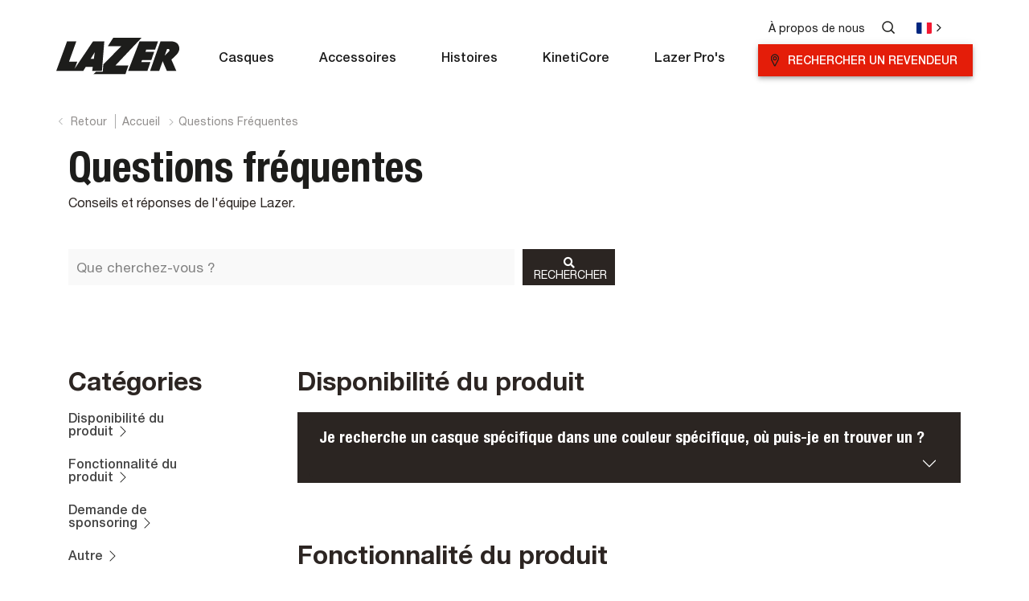

--- FILE ---
content_type: text/html; charset=utf-8
request_url: https://www.lazersport.com/fr/faq/
body_size: 17368
content:
<html lang="fr-fr">
<head id="head">
  <!-- 1/16/2026 2:43:18 PM -->
    <meta charset="utf-8" /><meta name="locale" content="FR" /><meta name="localeFolderLabel" content="FR" /><meta name="viewport" content="width=device-width, initial-scale=1.0" /><link href="/_assets/icons/favicon.ico" rel="shortcut icon" />
<title>Casques de cyclisme Lazer - Questions fréquentes | FAQ  | Lazer</title><link rel="canonical" href="https://www.lazersport.com/fr/faq/"/>

<meta property="og:site_name" content="Lazer Sport"/>
<meta property="og:url" content="http://www.lazersport.com/fr/faq/"/>
<meta property="og:title" content="Casques de cyclisme Lazer - Questions fréquentes | FAQ  | Lazer"/>
<meta property="og:type" content="website"/>
<meta property="og:description" content="Des questions sur les casques de cyclisme Lazer ? Consultez notre FAQ pour trouver les réponses."/>

<meta name="title" content="Casques de cyclisme Lazer - Questions fréquentes | FAQ  | Lazer"/>
<meta name="description" content="Des questions sur les casques de cyclisme Lazer ? Consultez notre FAQ pour trouver les réponses."/>
<meta name="keywords" content=""/>
<meta name="robots" content=""/>

<link rel="alternate" href="https://www.lazersport.com/dk/faq/" hreflang="da-DK" data-locale-root="/dk/" />
<link rel="alternate" href="https://www.lazersport.com/de/haeufig-gestellte-fragen" hreflang="de-DE" data-locale-root="/de/" />
<link rel="alternate" href="https://www.lazersport.com/au/faq/" hreflang="en-AU" data-locale-root="/au/" />
<link rel="alternate" href="https://www.lazersport.com/uk/faq/" hreflang="en-GB" data-locale-root="/uk/" />
<link rel="alternate" href="https://www.lazersport.com/ie/faq/" hreflang="en-IE" data-locale-root="/ie/" />
<link rel="alternate" href="https://www.lazersport.com/ar/preguntas-frecuentes" hreflang="es-AR" data-locale-root="/ar/" />
<link rel="alternate" href="https://www.lazersport.com/es/preguntas-frecuentes" hreflang="es-ES" data-locale-root="/es/" />
<link rel="alternate" href="https://www.lazersport.com/fi/ukk" hreflang="fi-FI" data-locale-root="/fi/" />
<link rel="alternate" href="https://www.lazersport.com/be-fr/faq/" hreflang="fr-BE" data-locale-root="/be-fr/" />
<link rel="alternate" href="https://www.lazersport.com/fr/faq/" hreflang="fr-FR" data-locale-root="/fr/" />
<link rel="alternate" href="https://www.lazersport.com/global/faq/" hreflang="x-default" data-locale-root="/global/" />
<link rel="alternate" href="https://www.lazersport.com/it/domande-frequenti" hreflang="it-IT" data-locale-root="/it/" />
<link rel="alternate" href="https://www.lazersport.com/jp/faq/" hreflang="ja-JP" data-locale-root="/jp/" />
<link rel="alternate" href="https://www.lazersport.com/kr/faq/" hreflang="ko-KR" data-locale-root="/kr/" />
<link rel="alternate" href="https://www.lazersport.com/no/vanlige-sporsmal-faq" hreflang="nb-NO" data-locale-root="/no/" />
<link rel="alternate" href="https://www.lazersport.com/be-nl/veelgestelde-vragen" hreflang="nl-BE" data-locale-root="/be-nl/" />
<link rel="alternate" href="https://www.lazersport.com/nl/veelgestelde-vragen" hreflang="nl-NL" data-locale-root="/nl/" />
<link rel="alternate" href="https://www.lazersport.com/pl/czesto-zadawane-pytania" hreflang="pl-PL" data-locale-root="/pl/" />
<link rel="alternate" href="https://www.lazersport.com/pt/faq/" hreflang="pt-PT" data-locale-root="/pt/" />
<link rel="alternate" href="https://www.lazersport.com/se/vanliga-fragor" hreflang="sv-SE" data-locale-root="/se/" />
      <!-- anti-flicker snippet (recommended)  -->
  <style>.async-hide { opacity: 0 !important} </style>
  <!-- start GTM container-->
  <script>(function(w,d,s,l,i){w[l]=w[l]||[];w[l].push({'gtm.start':
    new Date().getTime(),event:'gtm.js'});var f=d.getElementsByTagName(s)[0],
    j=d.createElement(s),dl=l!='dataLayer'?'&l='+l:'';j.async=true;j.src=
    'https://www.googletagmanager.com/gtm.js?id='+i+dl;f.parentNode.insertBefore(j,f);
    })(window,document,'script','dataLayer','GTM-KTVHJFK');</script>
  <!-- end GTM container-->
  <!-- Google Tag Manager -->
<script>(function(w,d,s,l,i){w[l]=w[l]||[];w[l].push({'gtm.start':
new Date().getTime(),event:'gtm.js'});var f=d.getElementsByTagName(s)[0],
j=d.createElement(s),dl=l!='dataLayer'?'&l='+l:'';j.async=true;j.src=
'https://www.googletagmanager.com/gtm.js?id='+i+dl;f.parentNode.insertBefore(j,f);
})(window,document,'script','dataLayer','GTM-PKPBFC5R');</script>
<!-- End Google Tag Manager -->
    <!-- Evidon Tag -->
  <script src="https://c.evidon.com/dg/dg.js" companyId="6801"></script>
    <!-- Start Master CSS -->
    <link rel="stylesheet" type="text/css" href="/_assets/css/style.css?v=1768574600" /><link rel="stylesheet" type="text/css" href="/_assets/css/style_extended.css?v=1768574600" />
    <!-- End Master CSS -->
    <!-- Start Content CSS -->
    
    <!-- End Content CSS -->
    <!-- Start Master Top JS -->
        <!-- End Master Top JS -->
   
    <!-- Start Content JS -->
    
    <!-- End Content JS -->
  
  <title>

</title></head>  <body id="body" class=" fr fr-fr ">
  <!-- Google Tag Manager (noscript) -->
<noscript><iframe src="https://www.googletagmanager.com/ns.html?id=GTM-PKPBFC5R"
height="0" width="0" style="display:none;visibility:hidden"></iframe></noscript>
<!-- End Google Tag Manager (noscript) -->
   <!-- START - parallax  -->
  <div class="">
    <header id="lazer-header" class="white-version ">
      <!-- Template Name -->
  		<div id="templateName" class="aboutdetail biosdetail about bios detail aboutdetail biosdetail about bios detail white-version"></div>
        <div class="top-bar">
            <div class="top-bar-cover d-flex container p-0">
                <div class="d-flex flex-row justify-content-between w-100 m-auto form-container">
                    <span class="menu-title"></span>
                    <form id="search-forms" method="get" action="/fr/chercher" class="col-11 p-0" autocomplete="off">
                        <div class="input-group">
                            <input type="text" class="form-control search-input" name="search"
                                aria-label="Text input with checkbox" placeholder="Rechercher des produits ou du contenu">
                            <div class="input-group-append">
                                <button class="btn btn-secondary" type="submit">
                                    <img src="/_assets/images/homepage/search-icon.svg" class="bi-search" alt="Search">RECHERCHER</button>
                            </div>
                        </div>
                    </form>
                    <a href="#" class="btn-group btn-group-lg btn m-auto close-search">
                        <span class="m-auto close-text">
                            Fermer                        </span>
                        <img class="ml-2" alt="Close" src="/_assets/icons/close-button.svg">
                    </a>
                </div>
            </div>
        </div>
        <div class="container p-0">
            <nav class="navbar navbar-expand-lg">
                <a class="navbar-brand" href="/fr/"><img class="c-logo__img" src="/_assets/images/homepage/lazerlogo.svg" alt="Lazersport" /><img class="c-logo__img black-version d-none" src="/_assets/images/homepage/lazerlogoblack.svg" alt="Lazersport" /></a>
								<a class="d-lg-none btn btn-primary" href="/fr/revendeurs" target="_self">Rechercher un revendeur</a>
                <button class="navbar-toggler collapsed custom-button" type="button" data-toggle="collapse"
                    data-target="#navbarToggler" aria-controls="navbarToggler" aria-expanded="false"
                    aria-label="Toggle navigation">
                  <div class="animated-icon"><span></span><span></span><span></span></div>
                </button>
                <div class="nav-container navbar-collapse mb-auto collapse" id="navbarToggler">
                    <ul class="navbar-nav mr-auto mt-2 mt-lg-0">
<li class="nav-item dropdown position-static active">
<a class="nav-link d-flex align-items-center dropdown-toggle main-nav-item" href="/fr/casques/" id="navbarDropdown" role="button" data-toggle="dropdown" aria-haspopup="true" aria-expanded="false"><span class="animate__animated animate__fadeInDown">Casques</span></a><!-- dropdown-toggle --> <div class="dropdown-menu w-100 m-0 sidenav animate__animated animate__fadeInLeftBig" aria-labelledby="navbarDropdown"> <a href="#" class="close-btn"><img class="chevron-left" alt="Back" src="/_assets/images/chevron-left.svg" alt=""> Retour</a> <!-- menu-title --> <span class="menu-title"></span><div class="nav-cover d-lg-flex"><div class="nav flex-column col-2 tablist d-md-none" role="tablist" aria-orientation="vertical">
<a class="nav-link chevron-after" id="v-1-tab" data-toggle="pill" href="#v-1" role="tab" aria-controls="v-1" aria-selected="true">Par catégorie</a>
</div>
<div class="nav flex-column col-2 tablist" role="tablist" aria-orientation="vertical">
<a class="nav-link chevron-after" href="/fr/casques/" target="_self" role="tab" aria-controls="v-2" aria-selected="true">Tous les casques</a>
</div>
<div class="tab-container"> <div class="tab-content"> <a href="#" class="back-btn"><img class="chevron-left" alt="Back" src="/_assets/images/chevron-left.svg" alt=""> back</a>
<div class="tab-pane fade active show " id="v-1" role="tabpanel" aria-labelledby="v-1-tab"> <div class="d-flex align-content-around flex-wrap nav-cards">
<div class="nav-box-style-cover "> <a href="/fr/casques/route/" class="nav-box-style" > <img src="/_assets/images/navigation/lazer-z1-kineticore-stelvio-landscape.jpg" alt="" /><div class="masonry_wrapper"><h2>ROUTE</h2><span class="masonry-text chevron-after" >Découvrir</span></div></a> </div>
<div class="nav-box-style-cover "> <a href="/fr/casques/tout-terrain/" class="nav-box-style" > <img src="/_assets/images/navigation/lazer-mtb-cage-kineticore.jpg" alt="" /><div class="masonry_wrapper"><h2>TOUT-TERRAIN</h2><span class="masonry-text chevron-after" >Découvrir</span></div></a> </div>
<div class="nav-box-style-cover "> <a href="/fr/casques/loisir/" class="nav-box-style" > <img src="/_assets/images/navigation/verde-kineticore-lifestyle-commuting.jpg" alt="" /><div class="masonry_wrapper"><h2>LOISIR</h2><span class="masonry-text chevron-after" >Découvrir</span></div></a> </div>
<div class="nav-box-style-cover "> <a href="/fr/casques/enfants/" class="nav-box-style" > <img src="/_assets/images/navigation/pnut-kineticore-diggers.jpg" alt="" /><div class="masonry_wrapper"><h2>ENFANTS</h2><span class="masonry-text chevron-after" >Découvrir</span></div></a> </div>
</div></div>
</div></div>
</li>
<li class="nav-item dropdown"><a class="nav-link d-flex main-nav-item align-items-center" href="/fr/accessoires/"><span class="animate__animated animate__fadeInDown">Accessoires</span></a>
</li>
<li class="nav-item dropdown"><a class="nav-link d-flex main-nav-item align-items-center" href="/fr/histoires/"><span class="animate__animated animate__fadeInDown">Histoires</span></a>
</li>
<li class="nav-item dropdown"><a class="nav-link d-flex main-nav-item align-items-center" href="/fr/kineticore/"><span class="animate__animated animate__fadeInDown">KinetiCore</span></a>
</li>
<li class="nav-item dropdown"><a class="nav-link d-flex main-nav-item align-items-center" href="/fr/lazerpros/"><span class="animate__animated animate__fadeInDown">Lazer Pro's</span></a>
</li>
</ul>
                    <div class="policiy-bar d-flex flex-column mb-auto">
                        <ul class="nav">
                            <li class="nav-item text-p2"><a class="nav-link" href="/fr/a-propos-de-nous" target="_self">À propos de nous</a></li>
 
                            <li class="nav-item">
                                <a class="nav-link search-nav open-search" href="#"><span class="d-none">RECHERCHER</span>
                                    <img src="/_assets/icons/search-icon.svg" alt="Search">
                                    <img src="/_assets/icons/search-icon-hover.svg" class="black-ver d-none" alt="Search">
                                </a>
                            </li>
                            <li class="nav-item">
                                <a class="nav-link country-nav chevron-right" href="#" data-toggle="modal" data-target="#country-modal"><span class="d-none">Sélectionner la langue</span>
                                  <img class="country-icon white" src="/_assets/flags/4x3/fr.svg" alt="Global" data-toggle="modal" data-target="#country-modal" />
                              <img class="country-icon black-ver d-none" src="/_assets/flags/4x3/fr.svg" alt="Global" data-toggle="modal" data-target="#country-modal" /></a>
                            </li>
                        </ul>
                        <a class="ml-auto btn btn-primary" href="/fr/revendeurs" target="_self">Rechercher un revendeur</a>
                    </div>
                </div>
            </nav>
        </div>
    </header>
    <!-- Start Main Content -->
    <div class="main-content">
        <!-- Start Content -->
        
<!--Start Component: Breadcrumb, ID: 29810--><div class="breadcrumb-cover container p-0"><div class="c-header"><nav><ol class="breadcrumb"><li class="breadcrumb-item-back"><a href="javascript:history.back()" style="padding-left: 5px;padding-right: 8px;">Retour</a></li><span class="line3"></span><li class="breadcrumb-item"><a href="/fr/">Accueil </a></li><li class="breadcrumb-item"><a href="/fr/faq/">Questions fréquentes </a></li></ol></nav></div></div>
<!--End Component: Breadcrumb, ID: 29810--><!-- FAQ component start - id: 39660 --><div class="faq-section">    <div class="container">        <div class="row">            <div class="col-sm-12">                <h1 class="faq-header">Questions fréquentes</h1>                <div class="faq-header-text"> <p>Conseils et r&eacute;ponses de l'&eacute;quipe Lazer.</p></div>            </div>        </div>        <div class="row">            <div class="col-sm-12">                <form class="distributors-search" onSubmit="return false;">                    <input type="text" placeholder="Que cherchez-vous ?" name="search-bar" onkeypress="FAQonEnterFunction(event)" id="search-bar-faq"/>                    <button type="button" onclick="FAQSearchFunction(event)"><i class="fa fa-search "></i>&nbsp;RECHERCHER</button>                </form>            </div>        </div>        <div class="row justify-content-start">            <div class="col-6">                <div onclick="clearSearch()" id="faq-clear-button" class="faq-contact">Effacer les résultats</div>            </div>        </div>        <div class="row">            <div class="col-sm-10 no-answer">                <div class="faq-no-results-header ">Désolé, nous n’avons pas encore trouvé de réponse ici</div>                <div class="faq-header-text"><p>Si vous avez besoin d'une r&eacute;ponse, veuillez laisser un message sur notre <a href="/fr/contact" title="page de contact"><span style="color: #ff0000;">page de contact</span></a>.</p></div>            </div>        </div>        <!-- START - main-div section -->             <div class="row justify-content-between main-div">
        <div class="col-sm-12 col-md-4 col-lg-2">
          <h3 class="faq-header-results">Catégories</h3>
          <ul>
          	<li onclick="hideBlock(event)" class="search-list"><a href="#productavailability-pointer">Disponibilité du produit <svg class="catagories-svg" width="1em" height="1em" viewBox="0 0 16 16" class="bi bi-chevron-right" fill="currentColor" xmlns="http://www.w3.org/2000/svg"> <path fill-rule="evenodd" d="M4.646 1.646a.5.5 0 0 1 .708 0l6 6a.5.5 0 0 1 0 .708l-6 6a.5.5 0 0 1-.708-.708L10.293 8 4.646 2.354a.5.5 0 0 1 0-.708z" /></svg></a></li>
<li onclick="hideBlock(event)" class="search-list"><a href="#product-functionality-pointer">Fonctionnalité du produit <svg class="catagories-svg" width="1em" height="1em" viewBox="0 0 16 16" class="bi bi-chevron-right" fill="currentColor" xmlns="http://www.w3.org/2000/svg"> <path fill-rule="evenodd" d="M4.646 1.646a.5.5 0 0 1 .708 0l6 6a.5.5 0 0 1 0 .708l-6 6a.5.5 0 0 1-.708-.708L10.293 8 4.646 2.354a.5.5 0 0 1 0-.708z" /></svg></a></li>
<li onclick="hideBlock(event)" class="search-list"><a href="#sponsorship-request-pointer">Demande de sponsoring <svg class="catagories-svg" width="1em" height="1em" viewBox="0 0 16 16" class="bi bi-chevron-right" fill="currentColor" xmlns="http://www.w3.org/2000/svg"> <path fill-rule="evenodd" d="M4.646 1.646a.5.5 0 0 1 .708 0l6 6a.5.5 0 0 1 0 .708l-6 6a.5.5 0 0 1-.708-.708L10.293 8 4.646 2.354a.5.5 0 0 1 0-.708z" /></svg></a></li>
<li onclick="hideBlock(event)" class="search-list"><a href="#other-pointer">Autre <svg class="catagories-svg" width="1em" height="1em" viewBox="0 0 16 16" class="bi bi-chevron-right" fill="currentColor" xmlns="http://www.w3.org/2000/svg"> <path fill-rule="evenodd" d="M4.646 1.646a.5.5 0 0 1 .708 0l6 6a.5.5 0 0 1 0 .708l-6 6a.5.5 0 0 1-.708-.708L10.293 8 4.646 2.354a.5.5 0 0 1 0-.708z" /></svg></a></li>

          </ul>
        </div>
        <div class="col-sm-12 col-md-8 col-lg-9"><div id="productavailability-pointer">
<h2 class="faq-header-results">Disponibilité du produit</h2>

                 <!-- START - Item Container -->
                  <div class="accordion" id="accordion_1">

                      <!-- START - Item -->
                      <div class="card faq-card-bootstrap">

                          <!-- Header -->
                          <div class="faq-header-bootstrap" id="heading_1">
                          <h3><button class="btn faq-button" type="button" data-toggle="collapse" data-target="#collapse_1" aria-expanded="true" aria-controls="collapseOne">Je recherche un casque spécifique dans une couleur spécifique, où puis-je en trouver un ?
                              <svg class="faq-question-arrow" width="1em" height="1em" viewBox="0 0 16 16" class="bi bi-chevron-down" fill="currentColor" xmlns="http://www.w3.org/2000/svg">
                              <path fill-rule="evenodd" d="M1.646 4.646a.5.5 0 0 1 .708 0L8 10.293l5.646-5.647a.5.5 0 0 1 .708.708l-6 6a.5.5 0 0 1-.708 0l-6-6a.5.5 0 0 1 0-.708z" />
                              </svg>
                          </button></h3>
                          </div>

                          <!-- Desc -->
                          <div id="collapse_1" class="collapse " aria-labelledby="heading_1" data-parent="#accordion_1">
                          <!-- The show class is only for first item -->
                          <div class="card-body card-body-bootstrap">
                              <div class="faq-answer-header">Vérifiez auprès de votre revendeur ou distributeur local.
                              <svg class="faq-answer-arrow" width="1em" height="1em" viewBox="0 0 16 16" class="bi bi-chevron-up" fill="currentColor" xmlns="http://www.w3.org/2000/svg">
                                  <path fill-rule="evenodd" d="M7.646 4.646a.5.5 0 0 1 .708 0l6 6a.5.5 0 0 1-.708.708L8 5.707l-5.646 5.647a.5.5 0 0 1-.708-.708l6-6z" />
                              </svg>
                              </div>
                              <div class="faq-header-text"><p>Vous pouvez trouver votre distributeur local en cherchant <span style="color: #ff0000;"><a href="/fr/distributeurs" style="color: #ff0000;">ici</a></span>.</p></div>
                              <div class="faq-contact-us"><p>Cela a-t-il r&eacute;pondu &agrave; votre question ? sinon <span style="color: #ff0000;"><a href="/fr/contact" style="color: #ff0000;">contactez-nous</a></span>.</p></div>
                          </div>
                          </div>

                      </div>
                      <!-- START - Item -->

                  </div>
                  <!-- END - Item Container -->
                </div><div id="product-functionality-pointer">
<h2 class="faq-header-results">Fonctionnalité du produit</h2>

                 <!-- START - Item Container -->
                  <div class="accordion" id="accordion_2">

                      <!-- START - Item -->
                      <div class="card faq-card-bootstrap">

                          <!-- Header -->
                          <div class="faq-header-bootstrap" id="heading_2">
                          <h3><button class="btn faq-button" type="button" data-toggle="collapse" data-target="#collapse_2" aria-expanded="true" aria-controls="collapseOne">Quelle lumière dois-je acheter pour mon casque ?
                              <svg class="faq-question-arrow" width="1em" height="1em" viewBox="0 0 16 16" class="bi bi-chevron-down" fill="currentColor" xmlns="http://www.w3.org/2000/svg">
                              <path fill-rule="evenodd" d="M1.646 4.646a.5.5 0 0 1 .708 0L8 10.293l5.646-5.647a.5.5 0 0 1 .708.708l-6 6a.5.5 0 0 1-.708 0l-6-6a.5.5 0 0 1 0-.708z" />
                              </svg>
                          </button></h3>
                          </div>

                          <!-- Desc -->
                          <div id="collapse_2" class="collapse " aria-labelledby="heading_2" data-parent="#accordion_2">
                          <!-- The show class is only for first item -->
                          <div class="card-body card-body-bootstrap">
                              <div class="faq-answer-header">Nous avons une gamme de lumières arrière compatibles avec nos casques.
                              <svg class="faq-answer-arrow" width="1em" height="1em" viewBox="0 0 16 16" class="bi bi-chevron-up" fill="currentColor" xmlns="http://www.w3.org/2000/svg">
                                  <path fill-rule="evenodd" d="M7.646 4.646a.5.5 0 0 1 .708 0l6 6a.5.5 0 0 1-.708.708L8 5.707l-5.646 5.647a.5.5 0 0 1-.708-.708l6-6z" />
                              </svg>
                              </div>
                              <div class="faq-header-text"><p>Pour v&eacute;rifier quelles lumi&egrave;res sont compatibles avec votre casque, rendez-vous sur la page produit correspondante. Vous pouvez rechercher votre casque <span style="color: #ff0000;"><a href="/fr/chercher" style="color: #ff0000;">ici</a></span>.</p></div>
                              <div class="faq-contact-us"><p>Cela a-t-il r&eacute;pondu &agrave; votre question ? sinon <span style="color: #ff0000;"><a href="/fr/contact" style="color: #ff0000;">contactez-nous</a></span>.</p></div>
                          </div>
                          </div>

                      </div>
                      <!-- START - Item -->

                  </div>
                  <!-- END - Item Container -->
                
                 <!-- START - Item Container -->
                  <div class="accordion" id="accordion_3">

                      <!-- START - Item -->
                      <div class="card faq-card-bootstrap">

                          <!-- Header -->
                          <div class="faq-header-bootstrap" id="heading_3">
                          <h3><button class="btn faq-button" type="button" data-toggle="collapse" data-target="#collapse_3" aria-expanded="true" aria-controls="collapseOne">Quels accessoires puis-je acheter pour mon casque ?
                              <svg class="faq-question-arrow" width="1em" height="1em" viewBox="0 0 16 16" class="bi bi-chevron-down" fill="currentColor" xmlns="http://www.w3.org/2000/svg">
                              <path fill-rule="evenodd" d="M1.646 4.646a.5.5 0 0 1 .708 0L8 10.293l5.646-5.647a.5.5 0 0 1 .708.708l-6 6a.5.5 0 0 1-.708 0l-6-6a.5.5 0 0 1 0-.708z" />
                              </svg>
                          </button></h3>
                          </div>

                          <!-- Desc -->
                          <div id="collapse_3" class="collapse " aria-labelledby="heading_3" data-parent="#accordion_3">
                          <!-- The show class is only for first item -->
                          <div class="card-body card-body-bootstrap">
                              <div class="faq-answer-header">Nous avons une gamme d'accessoires compatibles avec nos casques.
                              <svg class="faq-answer-arrow" width="1em" height="1em" viewBox="0 0 16 16" class="bi bi-chevron-up" fill="currentColor" xmlns="http://www.w3.org/2000/svg">
                                  <path fill-rule="evenodd" d="M7.646 4.646a.5.5 0 0 1 .708 0l6 6a.5.5 0 0 1-.708.708L8 5.707l-5.646 5.647a.5.5 0 0 1-.708-.708l6-6z" />
                              </svg>
                              </div>
                              <div class="faq-header-text"><p>Pour v&eacute;rifier lesquels sont compatibles avec votre casque, rendez-vous sur la page produit correspondante. Vous pouvez rechercher votre casque <span style="color: #ff0000;"><a href="/fr/chercher" style="color: #ff0000;">ici</a></span>.</p></div>
                              <div class="faq-contact-us"><p>Cela a-t-il r&eacute;pondu &agrave; votre question ? sinon <span style="color: #ff0000;"><a href="/fr/contact" style="color: #ff0000;">contactez-nous</a></span>.</p></div>
                          </div>
                          </div>

                      </div>
                      <!-- START - Item -->

                  </div>
                  <!-- END - Item Container -->
                
                 <!-- START - Item Container -->
                  <div class="accordion" id="accordion_4">

                      <!-- START - Item -->
                      <div class="card faq-card-bootstrap">

                          <!-- Header -->
                          <div class="faq-header-bootstrap" id="heading_4">
                          <h3><button class="btn faq-button" type="button" data-toggle="collapse" data-target="#collapse_4" aria-expanded="true" aria-controls="collapseOne">Puis-je régler la taille de mon casque ?
                              <svg class="faq-question-arrow" width="1em" height="1em" viewBox="0 0 16 16" class="bi bi-chevron-down" fill="currentColor" xmlns="http://www.w3.org/2000/svg">
                              <path fill-rule="evenodd" d="M1.646 4.646a.5.5 0 0 1 .708 0L8 10.293l5.646-5.647a.5.5 0 0 1 .708.708l-6 6a.5.5 0 0 1-.708 0l-6-6a.5.5 0 0 1 0-.708z" />
                              </svg>
                          </button></h3>
                          </div>

                          <!-- Desc -->
                          <div id="collapse_4" class="collapse " aria-labelledby="heading_4" data-parent="#accordion_4">
                          <!-- The show class is only for first item -->
                          <div class="card-body card-body-bootstrap">
                              <div class="faq-answer-header">Vous ne pouvez pas modifier la taille du casque lui-même, mais vous pouvez régler le système d'ajustement horizontalement et verticalement sur la plupart des casques. 
                              <svg class="faq-answer-arrow" width="1em" height="1em" viewBox="0 0 16 16" class="bi bi-chevron-up" fill="currentColor" xmlns="http://www.w3.org/2000/svg">
                                  <path fill-rule="evenodd" d="M7.646 4.646a.5.5 0 0 1 .708 0l6 6a.5.5 0 0 1-.708.708L8 5.707l-5.646 5.647a.5.5 0 0 1-.708-.708l6-6z" />
                              </svg>
                              </div>
                              <div class="faq-header-text"></div>
                              <div class="faq-contact-us"><p>Cela a-t-il r&eacute;pondu &agrave; votre question ? sinon <span style="color: #ff0000;"><a href="/fr/contact" style="color: #ff0000;">contactez-nous</a></span>.</p></div>
                          </div>
                          </div>

                      </div>
                      <!-- START - Item -->

                  </div>
                  <!-- END - Item Container -->
                
                 <!-- START - Item Container -->
                  <div class="accordion" id="accordion_5">

                      <!-- START - Item -->
                      <div class="card faq-card-bootstrap">

                          <!-- Header -->
                          <div class="faq-header-bootstrap" id="heading_5">
                          <h3><button class="btn faq-button" type="button" data-toggle="collapse" data-target="#collapse_5" aria-expanded="true" aria-controls="collapseOne"> Je recherche une pièce détachée spécifique, où puis-je en trouver une ?
                              <svg class="faq-question-arrow" width="1em" height="1em" viewBox="0 0 16 16" class="bi bi-chevron-down" fill="currentColor" xmlns="http://www.w3.org/2000/svg">
                              <path fill-rule="evenodd" d="M1.646 4.646a.5.5 0 0 1 .708 0L8 10.293l5.646-5.647a.5.5 0 0 1 .708.708l-6 6a.5.5 0 0 1-.708 0l-6-6a.5.5 0 0 1 0-.708z" />
                              </svg>
                          </button></h3>
                          </div>

                          <!-- Desc -->
                          <div id="collapse_5" class="collapse " aria-labelledby="heading_5" data-parent="#accordion_5">
                          <!-- The show class is only for first item -->
                          <div class="card-body card-body-bootstrap">
                              <div class="faq-answer-header">Vérifiez auprès de votre revendeur ou distributeur local.
                              <svg class="faq-answer-arrow" width="1em" height="1em" viewBox="0 0 16 16" class="bi bi-chevron-up" fill="currentColor" xmlns="http://www.w3.org/2000/svg">
                                  <path fill-rule="evenodd" d="M7.646 4.646a.5.5 0 0 1 .708 0l6 6a.5.5 0 0 1-.708.708L8 5.707l-5.646 5.647a.5.5 0 0 1-.708-.708l6-6z" />
                              </svg>
                              </div>
                              <div class="faq-header-text"><p>Vous pouvez trouver votre distributeur local en cherchant <span style="color: #ff0000;"><a href="javascript:void($('#dealerLocatorModal').modal('show'));" style="color: #ff0000;">ici</a></span>.</p></div>
                              <div class="faq-contact-us"><p>Cela a-t-il r&eacute;pondu &agrave; votre question ? sinon <span style="color: #ff0000;"><a href="/fr/contact" style="color: #ff0000;">contactez-nous</a></span>.</p></div>
                          </div>
                          </div>

                      </div>
                      <!-- START - Item -->

                  </div>
                  <!-- END - Item Container -->
                </div><div id="sponsorship-request-pointer">
<h2 class="faq-header-results">Demande de sponsoring</h2>

                 <!-- START - Item Container -->
                  <div class="accordion" id="accordion_6">

                      <!-- START - Item -->
                      <div class="card faq-card-bootstrap">

                          <!-- Header -->
                          <div class="faq-header-bootstrap" id="heading_6">
                          <h3><button class="btn faq-button" type="button" data-toggle="collapse" data-target="#collapse_6" aria-expanded="true" aria-controls="collapseOne">Je voudrais vous solliciter pour un soutien de sponsoring.
                              <svg class="faq-question-arrow" width="1em" height="1em" viewBox="0 0 16 16" class="bi bi-chevron-down" fill="currentColor" xmlns="http://www.w3.org/2000/svg">
                              <path fill-rule="evenodd" d="M1.646 4.646a.5.5 0 0 1 .708 0L8 10.293l5.646-5.647a.5.5 0 0 1 .708.708l-6 6a.5.5 0 0 1-.708 0l-6-6a.5.5 0 0 1 0-.708z" />
                              </svg>
                          </button></h3>
                          </div>

                          <!-- Desc -->
                          <div id="collapse_6" class="collapse " aria-labelledby="heading_6" data-parent="#accordion_6">
                          <!-- The show class is only for first item -->
                          <div class="card-body card-body-bootstrap">
                              <div class="faq-answer-header">Veuillez nous envoyer votre demande détaillée par e-mail à sponsorship@lazersport.com.
                              <svg class="faq-answer-arrow" width="1em" height="1em" viewBox="0 0 16 16" class="bi bi-chevron-up" fill="currentColor" xmlns="http://www.w3.org/2000/svg">
                                  <path fill-rule="evenodd" d="M7.646 4.646a.5.5 0 0 1 .708 0l6 6a.5.5 0 0 1-.708.708L8 5.707l-5.646 5.647a.5.5 0 0 1-.708-.708l6-6z" />
                              </svg>
                              </div>
                              <div class="faq-header-text"></div>
                              <div class="faq-contact-us"><p>Cela a-t-il r&eacute;pondu &agrave; votre question ? sinon <span style="color: #ff0000;"><a href="/fr/contact" style="color: #ff0000;">contactez-nous</a></span>.</p></div>
                          </div>
                          </div>

                      </div>
                      <!-- START - Item -->

                  </div>
                  <!-- END - Item Container -->
                </div><div id="other-pointer">
<h2 class="faq-header-results">Autre</h2>

                 <!-- START - Item Container -->
                  <div class="accordion" id="accordion_7">

                      <!-- START - Item -->
                      <div class="card faq-card-bootstrap">

                          <!-- Header -->
                          <div class="faq-header-bootstrap" id="heading_7">
                          <h3><button class="btn faq-button" type="button" data-toggle="collapse" data-target="#collapse_7" aria-expanded="true" aria-controls="collapseOne">Je pense que mon casque a peut-être un défaut, que puis-je faire ?
                              <svg class="faq-question-arrow" width="1em" height="1em" viewBox="0 0 16 16" class="bi bi-chevron-down" fill="currentColor" xmlns="http://www.w3.org/2000/svg">
                              <path fill-rule="evenodd" d="M1.646 4.646a.5.5 0 0 1 .708 0L8 10.293l5.646-5.647a.5.5 0 0 1 .708.708l-6 6a.5.5 0 0 1-.708 0l-6-6a.5.5 0 0 1 0-.708z" />
                              </svg>
                          </button></h3>
                          </div>

                          <!-- Desc -->
                          <div id="collapse_7" class="collapse " aria-labelledby="heading_7" data-parent="#accordion_7">
                          <!-- The show class is only for first item -->
                          <div class="card-body card-body-bootstrap">
                              <div class="faq-answer-header">Vérifiez auprès de votre revendeur ou distributeur local.
                              <svg class="faq-answer-arrow" width="1em" height="1em" viewBox="0 0 16 16" class="bi bi-chevron-up" fill="currentColor" xmlns="http://www.w3.org/2000/svg">
                                  <path fill-rule="evenodd" d="M7.646 4.646a.5.5 0 0 1 .708 0l6 6a.5.5 0 0 1-.708.708L8 5.707l-5.646 5.647a.5.5 0 0 1-.708-.708l6-6z" />
                              </svg>
                              </div>
                              <div class="faq-header-text"><p>Vous pouvez trouver votre distributeur local en cherchant <span style="color: #ff0000;"><a href="/fr/distributeurs" style="color: #ff0000;">ici</a></span>.</p></div>
                              <div class="faq-contact-us"><p>Cela a-t-il r&eacute;pondu &agrave; votre question ? sinon <span style="color: #ff0000;"><a href="/fr/contact" style="color: #ff0000;">contactez-nous</a></span>.</p></div>
                          </div>
                          </div>

                      </div>
                      <!-- START - Item -->

                  </div>
                  <!-- END - Item Container -->
                </div></div></div>        <!-- END - main-div section -->    </div></div><!-- FAQ component end - id: 39660 -->  <!-- Page Content -->
  <!---->

          <!-- End Content -->
    </div>
    <!-- End Main Content -->
      
    <div class="d-none" id="asset_id"> 163233</div>    <div class="d-none" id="pageTemplate">FAQ index</div>    
    <footer class="footer-section">
        <div class="container footer-top">
            <div class="row">
                
                <hr class="w-100 d-md-none">
                        <div class="col-md-3 shfooter">
                            <h5 class="d-none d-md-block mb-3 footer-title">LAZER</h5>
                            <div class="d-md-none title" data-target="#col1" data-toggle="collapse">
                                <div class="mobile-title footer-title">LAZER
                                    <div class="float-right navbar-toggler">
                                        <i class="fa fa-angle-down"></i>
                                        <i class="fa fa-angle-up"></i>
                                    </div>
                                </div>
                            </div>
                            <ul class="list-unstyled collapse footer-links" id="col1">
                <li><a href="/fr/a-propos-de-nous" target="_self">À propos de nous</a></li><li><a href="/fr/conditions-d'utilisation-et-politique-de-confidentialite" target="_self">Politique de confidentialité et conditions d'utilisation</a></li><li><a href="/fr/distributeurs/" target="_self">Distributeurs</a></li><li><a href="/global/doc" target="_self">Déclaration de conformité</a></li><li><a href="/fr/product-safety" target="_self">Product Safety</a></li></ul>
</div>

                <hr class="w-100 d-md-none">
                        <div class="col-md-3 shfooter">
                            <h5 class="d-none d-md-block mb-3 footer-title">PRODUITS</h5>
                            <div class="d-md-none title" data-target="#col2" data-toggle="collapse">
                                <div class="mobile-title footer-title">PRODUITS
                                    <div class="float-right navbar-toggler">
                                        <i class="fa fa-angle-down"></i>
                                        <i class="fa fa-angle-up"></i>
                                    </div>
                                </div>
                            </div>
                            <ul class="list-unstyled collapse footer-links" id="col2">
                <li><a href="/fr/casques/route/" target="_self">Route</a></li><li><a href="/fr/casques/tout-terrain/" target="_self">Tout-terrain</a></li><li><a href="/fr/casques/loisir/" target="_self">Loisir</a></li><li><a href="/fr/casques/enfants/" target="_self">Enfants</a></li><li><a href="/fr/accessoires/" target="_self">Accessoires</a></li></ul>
</div>

                <hr class="w-100 d-md-none">
                        <div class="col-md-3 shfooter">
                            <h5 class="d-none d-md-block mb-3 footer-title">SERVICE</h5>
                            <div class="d-md-none title" data-target="#col3" data-toggle="collapse">
                                <div class="mobile-title footer-title">SERVICE
                                    <div class="float-right navbar-toggler">
                                        <i class="fa fa-angle-down"></i>
                                        <i class="fa fa-angle-up"></i>
                                    </div>
                                </div>
                            </div>
                            <ul class="list-unstyled collapse footer-links" id="col3">
                <li><a href="/fr/revendeurs" target="_self">Localisation d'un revendeur</a></li><li><a href="/fr/garantie-de-remboursement-de-30-jours" target="_self">Garantie de remboursement de 30 jours</a></li><li><a href="/fr/programme-de-remplacement-en-cas-d-accident" target="_self">Programme de remplacement en cas d'accident</a></li><li><a href="/fr/fqe" target="_self">FAQ</a></li><li><a href="/global/how-to-use-your-helmet" target="_self">How to use your helmet</a></li></ul>
</div>

            		<hr class="w-100 d-md-none">
                <div class="col-md-3 social-bttmcover">
                    <div class="social-text">Suivez-nous</div>
            <div class="social-icons">
<a class="c-footer-nav__link" href="https://www.facebook.com/LazerHelmets/" target="_self"><img class="social" src="/_assets/icons/facebook-icon.svg" alt="Facebook" /></a><a class="c-footer-nav__link" href="https://www.strava.com/clubs/170461" target="_self"><img class="social" src="/_assets/icons/strava_icon_new.svg" alt="Strava" /></a><a class="c-footer-nav__link" href="https://www.instagram.com/lazersport/" target="_self"><img class="social" src="/_assets/icons/icon-instagram.svg" alt="Instagram" /></a><a class="c-footer-nav__link" href="https://www.youtube.com/user/LazerSport" target="_self"><img class="social" src="/_assets/icons/youtube-icon.svg" alt="YouTube" /></a></div></div>

</div>
            </div>
        </div>
        <div class="footer-bottom">
            <div class="container">
                <div class="row">
                    <ul class="footer-policy-links">
<li class="c-footer-nav__item evidon-notice-link"></li><li class="c-footer-nav__item"><a class="chevron-right p-0" href="#" data-toggle="modal" data-target="#country-modal"><span class="pr-3">Choisissez votre langue</span><img alt="Global" class="country-icon" src="/_assets/flags/4x3/fr.svg" ></a></li></ul>
                    <div class="col rights ml-auto text-right">
                        <p>LAZERSPORT. DROITS R&Eacute;SERV&Eacute;S&nbsp;&copy;   2026</p>                    </div>
                </div>
            </div>
        </div>
    </footer>
   </div>
  <!-- END - parallax  -->   
 
    
    <!-- START - img-modal  -->   
    <div class="modal fade img-modal" tabindex="-1" aria-labelledby="img-modal" aria-modal="true" role="dialog">
      <button type="button" class="close" data-dismiss="modal" aria-label="Close"><span aria-hidden="true">Fermer &#x2715;</span></button>
      <div class="modal-dialog modal-lg"><img src="/_assets/images/oval-loading.svg"></div>
    </div>
    <!-- END - img-modal  -->   
    
    <!-- START - master.output - freewheel-modal  --> 
		<div class="modal fade img-freewheel" id="freewheelModal" tabindex="-1" role="dialog" aria-labelledby="img-freewheel" aria-hidden="true">
      <div class="modal-dialog modal-lg">
        
        <button type="button" class="close" data-dismiss="modal" aria-label="Close">
        <span aria-hidden="true" style="color: #e3e3e3;font-size: 14px;letter-spacing: 0;line-height: 30px;">Close <svg width="15px" height="15px" class="bi-x m-auto" viewBox="0 0 19 18" version="1.1" xmlns="http://www.w3.org/2000/svg" xmlns:xlink="http://www.w3.org/1999/xlink">
<g id="Pages" stroke="none" stroke-width="1" fill="none" fill-rule="evenodd"><g id="PRO-Searchpushdown" transform="translate(-1250.000000, -43.000000)"><g id="Popup-Copy" fill=""><path d="M1440,-1.87065317e-13 L1440,100 L1238.263,100 L1238.76346,100.5 L1222.5,116.763456 L1206.23654,100.5 L1206.735,100 L0,100 L5.12736216e-14,8.41694315e-15 L1440,-1.87065317e-13 Z" id="Background"></path></g><path d="M1268.78698,43.194775 C1269.0684,43.4568978 1269.07139,43.8838317 1268.79355,44.1493295 L1260.56298,52.0000758 L1268.79355,59.8508222 C1269.07139,60.1163199 1269.0684,60.5432538 1268.78698,60.8053766 C1268.64716,60.935313 1268.46552,61 1268.28328,61 C1268.09806,61 1267.91343,60.9330631 1267.77302,60.7991892 L1259.339,52.755 L1251.18624,60.7991892 C1251.07764,60.9062883 1250.94168,60.9705477 1250.79996,60.9919676 L1250.69292,61 C1250.51673,61 1250.34112,60.935313 1250.20595,60.8053766 C1249.93387,60.5432538 1249.93098,60.1163199 1250.1996,59.8508222 L1250.1996,59.8508222 L1258.15688,52.0000758 L1250.1996,44.1493295 C1249.93098,43.8838317 1249.93387,43.4568978 1250.20595,43.194775 C1250.47803,42.9332147 1250.91705,42.9349022 1251.18624,43.2009625 L1251.18624,43.2009625 L1259.339,51.244 L1267.77302,43.2009625 C1268.05145,42.9349022 1268.50555,42.9332147 1268.78698,43.194775 Z" id="Combined-Shape" fill="#E3E3E3"></path>
<text id="Close" font-family="Johnston ITC Std Medium, Johnston ITC Std" font-size="14" font-weight="400" line-spacing="18" fill="#FFF"><tspan x="1201" y="53">Fermer</tspan></text></g></g></svg></span>
        </button>
        
        <img id="frewheel-modal-img" src="/_assets/images/product-detail-page/fw-pop-up-banner-(for-lazer)-1b.jpg"></div>
    </div>
    <!-- END - master.output - freewheel-modal  -->   
    
     <!-- START - master.output - viewSizeChartModal  -->   
    <div class="modal fade img-freewheel" id="viewSizeChartModal" tabindex="-1" aria-labelledby="viewSizeChartModal" aria-modal="true" role="dialog">
      <button type="button" class="close" data-dismiss="modal" aria-label="Close"><span aria-hidden="true">Fermer &#x2715;</span></button>
      <div class="modal-dialog modal-lg"><img src="/_assets/images/oval-loading.svg"></div>
    </div>
    <!-- END - master.output - viewSizeChartModal  -->   
    <!--Saved Items Modal, ID: 42105--><div class="modal fade modal-saved-products-main" id="savedItemsModal"         tabindex="-1"         role="dialog"        aria-hidden="true">    <button type="button" class="close modal-close-button modal-saved-products-close-button" data-dismiss="modal"        aria-label="Close">        Fermer        <svg width="45px" height="45px" viewBox="0 1 16 16" class="bi bi-x" fill="currentColor" xmlns="http://www.w3.org/2000/svg">            <path fill-rule="evenodd" d="M4.646 4.646a.5.5 0 0 1 .708 0L8 7.293l2.646-2.647a.5.5 0 0 1 .708.708L8.707 8l2.647 2.646a.5.5 0 0 1-.708.708L8 8.707l-2.646 2.647a.5.5 0 0 1-.708-.708L7.293 8 4.646 5.354a.5.5 0 0 1 0-.708z"/>        </svg>    </button>    <div class="modal-dialog mt-5 pt-5 modal-width" role="document">        <div class="modal-content modal-saved-products-content">            <div class="modal-header no-saved-header-modal">                <div class="container">                    <div class="row justify-content-center">                        <div class="col-sm-8">                            <p class="saved-items-text modal-saved-products-header no-saved-products-display ml-0">Aucun produit enregistré </p>                            <p class="saved-items-text modal-saved-products-header saved-products-display ml-0">Produits enregistrés<br>Alors, lequel cela va-t-il être ?</p>                        </div>                    </div>                </div>            </div>            <div class="modal-body p-0">                <div class="container-fluid">                    <div class="row justify-content-center test-sm-end saved-items-body">                        <!--Products-->                    </div>                </div>            </div>            <div class="container">                <div class="row justify-content-center">                <div class="col-sm-8">                    <div class="modal-footer no-saved-footer-modal modal-saved-products-footer w-100">                        <button class="no-saved-button back-to-product-button mt-5 no-saved-button-fix-padding no-saved-products-display" data-dismiss="modal" id="back-to-products">Retour aux produits</button>                        <a class="no-saved-button back-to-product-button mt-5" id="saved-product-svg" href="/fr/revendeurs" target="_self"><svg width="1em" height="1em" viewBox="0 0 16 16" class="bi bi-geo-alt" fill="currentColor" xmlns="http://www.w3.org/2000/svg">
        	<path fill-rule="evenodd" d="M12.166 8.94C12.696 7.867 13 6.862 13 6A5 5 0 0 0 3 6c0 .862.305 1.867.834 2.94.524 1.062 1.234 2.12 1.96 3.07A31.481 31.481 0 0 0 8 14.58l.208-.22a31.493 31.493 0 0 0 1.998-2.35c.726-.95 1.436-2.008 1.96-3.07zM8 16s6-5.686 6-10A6 6 0 0 0 2 6c0 4.314 6 10 6 10z"/>
          <path fill-rule="evenodd" d="M8 8a2 2 0 1 0 0-4 2 2 0 0 0 0 4zm0 1a3 3 0 1 0 0-6 3 3 0 0 0 0 6z"/>
        </svg>Rechercher un revendeur</a>                    </div>                    </div>                </div>            </div>        </div>    </div></div><!--./Saved Items, ID: 42105--><!--Saved Items Alert Box, ID: 42111--><!-- Then put toasts within --><div class="toast toast--comparetool" role="alert" id="comparetoolAlertBox"   aria-live="assertive"   aria-atomic="true"   data-autohide="false">  <div class="toast-body">    <h5>You are about to empty and close your complete saved items. Are you sure?</h5>    <a class="btn btn--close-comparelist close-comparelist" role="button" href="#">CLOSE SAVED ITEMS</a>    <a class="btn--go-back go-back-comparelist" role="button" href="#" data-dismiss="toast" aria-label="Close">No, go back</a>  </div></div><!--./Saved Items Alert Box, ID: 42111--><!--Saved Items Preview Panel, ID: 42108--><footer class="site-footer compare-preview-footer saved-preview-footer">    <div class="footer-left">      <div class="d-flex flex-row comparePreviewPanel saved-preview-panel">      </div>    </div>        <div class="footer-center">      <span class="compareCount saved-count">0</span>Produits enregistrés    </div>        <div class="footer-right">      <a class="btn notActive compareBtn go-to-saved-items" role="button" href="#" disabled>          Accéder aux produits enregistrés      </a>    </div></footer><!--./Saved Items Preview Panel, ID: 42108-->  	<!--ShareModal, ID: 29808--><div class="modal fade country-modal show" id="share-modal"   tabindex="-1"   role="dialog"   aria-hidden="true">  <div class="modal-dialog" role="document">    <div class="modal-content">      <div class="modal-header modal-container"  id="share-modal-container">        <h5 class="modal-title country-title w-100 m-auto" >Partager</h5>        <button type="button" class="close" data-dismiss="modal" aria-label="Close">          <span aria-hidden="true"><svg xmlns="http://www.w3.org/2000/svg" width="15" height="14" viewBox="0 0 15 14">  <path id="Combined_Shape_Copy" data-name="Combined Shape Copy" d="M14.031,13.844,7.374,7.588.937,13.844a.562.562,0,0,1-.774,0,.51.51,0,0,1-.005-.742L6.44,7,.157.894A.51.51,0,0,1,.163.151.564.564,0,0,1,.937.157L7.374,6.412,14.031.157a.6.6,0,0,1,.8-.005.5.5,0,0,1,.005.743L8.339,7l6.5,6.106a.5.5,0,0,1-.005.742.6.6,0,0,1-.8,0Z" transform="translate(0 0)" fill="#1d1d1b"/></svg></span>        </button>      </div>      <div class="modal-body modal-container">          <div class="shareIcon linkedin-share" id="linkedinShare">          <a href="https://www.instagram.com/lazersport/" target="_blank">            <img src="/_assets/icons/icon-instagram.svg" data-original-title="Share on Instagram" />          </a>        </div>        <div class="shareIcon fb-share-button" id="fbShare">          <img class="img-responsive" src="/_assets/icons/facebook-icon.svg"            onclick="window.open('https://www.facebook.com/sharer/sharer.php?u='+encodeURIComponent(window.location.href),'facebook-share-dialog','width=626,height=436'); return false;"            data-original-title="Share on Facebook" />        </div>        <div class="shareIcon twitter-share" id="twitterShare"          onclick="window.open('https://twitter.com/share?url=' + $('#shortLink').attr('exactURL'), 'twitter-popup', 'height=350,width=600');">          <img src="/_assets/icons/twitter-icon.svg" data-original-title="Share on Twitter" />        </div>        <div class="shareIcon whatsapp-share" id="whatsappShare">          <a href="#"            onclick="window.open('https://web.whatsapp.com/send?text=' + encodeURIComponent(window.location.href))"            data-action="share/whatsapp/share">            <img src="/_assets/icons/whatsapp.svg" data-original-title="Share via Whatsapp" /></a>        </div>                <div class="shareIcon email-share" id="emailShare">                    <a href="mailto:?subject=&body=[sub]" onclick="this.href = this.href.replace('[sub]',encodeURIComponent(window.location.href))">                        <img src="/_assets/icons/email.svg" alt="modal-email-share" data-original-title="Email" /></a></div><div class="url-box" id="shareURL">          <div class="url-text" id="shortLink" alt="modal-url-share" data-original-title="Copied!"></div>        </div>      </div>    </div>  </div></div><!--ShareModal, ID: 29808-->    
    
    <div class="modal fade country-modal" id="country-modal" tabindex="-1" role="dialog"
        aria-labelledby="country-modal-label" aria-hidden="true">
        <div class="modal-dialog" role="document">
            <div class="modal-content">
                <div class="modal-header">
                    <h5 class="modal-title country-title w-100 m-auto" id="country-modal-label">Sélectionner votre région</h5>
                </div>
                <div class="modal-body country-body">
                  
                  <div class="container country-flags global-link">	
<div class="row">	<div class="col-lg-12 col-sm-12 co-flag p-0"><a href="/global/" target="_self" class="d-flex flex-row" data-country-code ="en-US"><img src="/_assets/icons/global-icon.png" alt="Global"><span class="my-auto">Global</span></a></div>
</div>
</div>
                  <div class="container country-flags">
                    <div class="row">
                      <div class="col-lg-3 col-sm-12 co-flag p-0" data-order="0"><a href="/fr/" target="_self" class="d-flex flex-row" data-country-code ="fr-FR"><img src="/_assets/flags/4x3/be.svg" alt="Belgium (FR)"><span class="my-auto">Belgium (FR)</span></a></div><div class="col-lg-3 col-sm-12 co-flag p-0" data-order="6"><a href="/fr/" target="_self" class="d-flex flex-row" data-country-code ="fr-FR"><img src="/_assets/flags/4x3/fr.svg" alt="France"><span class="my-auto">France</span></a></div><div class="col-lg-3 col-sm-12 co-flag p-0" data-order="12"><a href="/latam/" target="_self" class="d-flex flex-row" data-country-code =""><img src="/_assets/flags/4x3/latam.svg" alt="Latin America"><span class="my-auto">Latin America</span></a></div><div class="col-lg-3 col-sm-12 co-flag p-0" data-order="18"><a href="/se/" target="_self" class="d-flex flex-row" data-country-code ="se-SE"><img src="/_assets/flags/4x3/se.svg" alt="Sweden"><span class="my-auto">Sweden</span></a></div><div class="col-lg-3 col-sm-12 co-flag p-0" data-order="1"><a href="/nl/" target="_self" class="d-flex flex-row" data-country-code ="nl-NL"><img src="/_assets/flags/4x3/be.svg" alt="Belgium (NL)"><span class="my-auto">Belgium (NL)</span></a></div><div class="col-lg-3 col-sm-12 co-flag p-0" data-order="7"><a href="/de/" target="_self" class="d-flex flex-row" data-country-code ="de-DE"><img src="/_assets/flags/4x3/de.svg" alt="Germany"><span class="my-auto">Germany</span></a></div><div class="col-lg-3 col-sm-12 co-flag p-0" data-order="13"><a href="/no/" target="_self" class="d-flex flex-row" data-country-code ="nn-NO"><img src="/_assets/flags/4x3/no.svg" alt="Norway"><span class="my-auto">Norway</span></a></div><div class="col-lg-3 col-sm-12 co-flag p-0" data-order="19"><a href="/de/" target="_self" class="d-flex flex-row" data-country-code ="de-DE"><img src="/_assets/flags/4x3/ch.svg" alt="Switzerland (DE)"><span class="my-auto">Switzerland (DE)</span></a></div><div class="col-lg-3 col-sm-12 co-flag p-0" data-order="2"><a href="/br/" target="_self" class="d-flex flex-row" data-country-code ="br-PT"><img src="/_assets/flags/4x3/br.svg" alt="Brazil (PT)"><span class="my-auto">Brazil (PT)</span></a></div><div class="col-lg-3 col-sm-12 co-flag p-0" data-order="8"><a href="/global/" target="_self" class="d-flex flex-row" data-country-code ="en-US"><img src="/_assets/flags/4x3/ie.svg" alt="Ireland"><span class="my-auto">Ireland</span></a></div><div class="col-lg-3 col-sm-12 co-flag p-0" data-order="14"><a href="/oc/" target="_self" class="d-flex flex-row" data-country-code ="en-OC"><img src="/_assets/flags/4x3/oc.svg" alt="Oceania"><span class="my-auto">Oceania</span></a></div><div class="col-lg-3 col-sm-12 co-flag p-0" data-order="20"><a href="/fr/" target="_self" class="d-flex flex-row" data-country-code ="fr-FR"><img src="/_assets/flags/4x3/ch.svg" alt="Switzerland (FR)"><span class="my-auto">Switzerland (FR)</span></a></div><div class="col-lg-3 col-sm-12 co-flag p-0" data-order="3"><a href="https://lazersport.ca/" target="_self" class="d-flex flex-row" data-country-code ="en-CA"><img src="/_assets/flags/4x3/ca.svg" alt="Canada"><span class="my-auto">Canada</span></a></div><div class="col-lg-3 col-sm-12 co-flag p-0" data-order="9"><a href="/it/" target="_self" class="d-flex flex-row" data-country-code ="it-IT"><img src="/_assets/flags/4x3/it.svg" alt="Italy"><span class="my-auto">Italy</span></a></div><div class="col-lg-3 col-sm-12 co-flag p-0" data-order="15"><a href="/pl/" target="_self" class="d-flex flex-row" data-country-code ="pl-PL"><img src="/_assets/flags/4x3/pl.svg" alt="Poland"><span class="my-auto">Poland</span></a></div><div class="col-lg-3 col-sm-12 co-flag p-0" data-order="21"><a href="/nl/" target="_self" class="d-flex flex-row" data-country-code ="nl-NL"><img src="/_assets/flags/4x3/nl.svg" alt="The Netherlands"><span class="my-auto">The Netherlands</span></a></div><div class="col-lg-3 col-sm-12 co-flag p-0" data-order="4"><a href="/dk/" target="_self" class="d-flex flex-row" data-country-code ="da-DK"><img src="/_assets/flags/4x3/dk.svg" alt="Denmark"><span class="my-auto">Denmark</span></a></div><div class="col-lg-3 col-sm-12 co-flag p-0" data-order="10"><a href="/jp/" target="_self" class="d-flex flex-row" data-country-code ="ja_JP"><img src="/_assets/flags/4x3/jp.svg" alt="Japan"><span class="my-auto">Japan</span></a></div><div class="col-lg-3 col-sm-12 co-flag p-0" data-order="16"><a href="/pt/" target="_self" class="d-flex flex-row" data-country-code ="pt-PT"><img src="/_assets/flags/4x3/pt.svg" alt="Portugal"><span class="my-auto">Portugal</span></a></div><div class="col-lg-3 col-sm-12 co-flag p-0" data-order="22"><a href="/uk/" target="_self" class="d-flex flex-row" data-country-code ="en-GB"><img src="/_assets/flags/4x3/gb.svg" alt="UK"><span class="my-auto">UK</span></a></div><div class="col-lg-3 col-sm-12 co-flag p-0" data-order="5"><a href="/fi/" target="_self" class="d-flex flex-row" data-country-code ="fi-FI"><img src="/_assets/flags/4x3/fi.svg" alt="Finland"><span class="my-auto">Finland</span></a></div><div class="col-lg-3 col-sm-12 co-flag p-0" data-order="11"><a href="/kr/" target="_self" class="d-flex flex-row" data-country-code ="ko-KR"><img src="/_assets/flags/4x3/kr.svg" alt="Korea"><span class="my-auto">Korea</span></a></div><div class="col-lg-3 col-sm-12 co-flag p-0" data-order="17"><a href="/es/" target="_self" class="d-flex flex-row" data-country-code ="es-ES"><img src="/_assets/flags/4x3/es.svg" alt="Spain"><span class="my-auto">Spain</span></a></div><div class="col-lg-3 col-sm-12 co-flag p-0" data-order="23"><a href="https://lazersport.us/" target="_self" class="d-flex flex-row" data-country-code ="en_US"><img src="/_assets/flags/4x3/us.svg" alt="USA"><span class="my-auto">USA</span></a></div>
                    </div>
                  </div>
                  
										<button type="button" class="close" data-dismiss="modal" aria-label="Close">
                         <span aria-hidden="true">Fermer <svg width="15px" height="15px" class="bi-x m-auto" viewBox="0 0 19 18" version="1.1" xmlns="http://www.w3.org/2000/svg" xmlns:xlink="http://www.w3.org/1999/xlink">
<g id="Pages" stroke="none" stroke-width="1" fill="none" fill-rule="evenodd"><g id="PRO-Searchpushdown" transform="translate(-1250.000000, -43.000000)"><g id="Popup-Copy" fill=""><path d="M1440,-1.87065317e-13 L1440,100 L1238.263,100 L1238.76346,100.5 L1222.5,116.763456 L1206.23654,100.5 L1206.735,100 L0,100 L5.12736216e-14,8.41694315e-15 L1440,-1.87065317e-13 Z" id="Background"></path></g><path d="M1268.78698,43.194775 C1269.0684,43.4568978 1269.07139,43.8838317 1268.79355,44.1493295 L1260.56298,52.0000758 L1268.79355,59.8508222 C1269.07139,60.1163199 1269.0684,60.5432538 1268.78698,60.8053766 C1268.64716,60.935313 1268.46552,61 1268.28328,61 C1268.09806,61 1267.91343,60.9330631 1267.77302,60.7991892 L1259.339,52.755 L1251.18624,60.7991892 C1251.07764,60.9062883 1250.94168,60.9705477 1250.79996,60.9919676 L1250.69292,61 C1250.51673,61 1250.34112,60.935313 1250.20595,60.8053766 C1249.93387,60.5432538 1249.93098,60.1163199 1250.1996,59.8508222 L1250.1996,59.8508222 L1258.15688,52.0000758 L1250.1996,44.1493295 C1249.93098,43.8838317 1249.93387,43.4568978 1250.20595,43.194775 C1250.47803,42.9332147 1250.91705,42.9349022 1251.18624,43.2009625 L1251.18624,43.2009625 L1259.339,51.244 L1267.77302,43.2009625 C1268.05145,42.9349022 1268.50555,42.9332147 1268.78698,43.194775 Z" id="Combined-Shape" fill="#E3E3E3"></path>
<text id="Close" font-family="Johnston ITC Std Medium, Johnston ITC Std" font-size="14" font-weight="400" line-spacing="18" fill="#FFF"><tspan x="1201" y="53">Close</tspan></text></g></g></svg></span>
                    </button>
                </div>
            </div>
        </div>
    </div>
  <!--Dealer Locater Modal, ID: 29806--><div class="modal modal-fullscreen-xl modal--comparetool" id="dealerLocatorModal"   tabindex="-1"   role="dialog"   aria-hidden="true">  <div class="modal-dialog modal-dealer-locator" role="document">    <div class="modal-content">      <div class="modal-header modal-container">        <h5 class="modal-title">Localisation d'un revendeur</h5>        <button type="button" class="close" data-dismiss="modal" aria-label="Close">          <span aria-hidden="true">Fermer ✕</span>        </button>      </div>      <div class="modal-body modal-container">         <div id="shimano-dealer-locator" data-domain="lazersport.com"></div><script src="https://dealerlocator-api-prod.shimano-eu.com/dl/js/embed.engine.js"></script>      </div>    </div>  </div></div><!-- Dealer Locater Modal, ID: 29806-->    <script>
      /*js Translations*/
      let translate = [];
      translate["read_more"] = "En savoir plus";
      translate["details"] = "Détails";
      translate["view"] = "Voir";
      translate["save"] = "Enregistrer";
      translate["remove"] = "Supprimer";
      translate["distributor"] = "Distributeurs";
      translate["menu"] = "Menu";
      
    </script>
    <!-- Start Analytics Wrapper-->
    <script>
        (function (e, g, m, n, p) {
            var k = function (a) { return a && "object" === typeof a && Object.keys(a).length }, f = function (a, b) { console.error("type=", typeof b, "  value=", b); throw Error("TRACK: " + a + ", see debug value above"); }, l = function () { var a = Array.prototype.slice.call(arguments); a.unshift("%cTRACK", "background-color: black; color: white; padding: 2px"); console.log.apply(console, a) }; e.track = function (a, b, c, d) {
                a && "string" === typeof a && "" !== a || f("invalid [category]", a); b && "string" === typeof b && "" !== b || f("invalid [action]",
                    b); "undefined" === typeof c || k(c) || f("invalid [props]", c); "undefined" === typeof d || k(d) || f("invalid [ecom]", d); var h = { event: "track_" + a + "_" + b, category: a, action: b }; c && (h.properties = c); d && (h.ecommerce = d); e[g] = e[g] || []; e[g].push(h); l("category=", a, "  action=", b, "  props=", c, "  ecom=", d)
            }
        })(window, "dataLayer");
    </script>
    <!-- End Analytics Wrapper-->
    
    <!-- End GTM container-->
    <!-- Start Master Bottom JS  -->
    <script type="text/javascript" src="/_assets/js/external/jquery-1.9.1.min.js?v=1768574619"></script>
<script type="text/javascript" src="/_assets/js/external/jquery.reel-bundle-v1.3.0.js?v=1768574619"></script>
<script type="text/javascript" src="/_assets/js/external/jquery-3.5.1.min.js?v=1768574619"></script>
<script type="text/javascript" src="//cdn.jsdelivr.net/npm/jquery.cookie@1.4.1/jquery.cookie.min.js"></script>
<script type="text/javascript" src="//cdn.jsdelivr.net/npm/popper.js@1.16.1/dist/umd/popper.min.js"></script>
<script type="text/javascript" src="//stackpath.bootstrapcdn.com/bootstrap/4.5.2/js/bootstrap.min.js"></script>
<script type="text/javascript" src="/fr/_site-config/translations.js?v=1768574619"></script>
<script type="text/javascript" src="//unpkg.com/swiper@6.3.3/swiper-bundle.js"></script>
<script type="text/javascript" src="/_assets/js/external/handlebars-v4.7.6.js?v=1768574619"></script>
<script type="text/javascript" src="/_assets/js/external/just-handlebars-helpers-v1.0.18.min.js?v=1768574619"></script>
<script type="text/javascript" src="//searchg2-assets.crownpeak.net/crownpeak.searchg2-1.0.3.min.js"></script>
<script type="text/javascript" src="//ajax.aspnetcdn.com/ajax/jquery.validate/1.11.1/jquery.validate.min.js"></script>
<script type="text/javascript" src="//player.vimeo.com/api/player.js"></script>
<script type="text/javascript" src="/_assets/js/external/flickity.pkgd.js?v=1768574620"></script>
<script type="text/javascript" src="/_assets/js/external/aos.min.js?v=1768574620"></script>
<script type="text/javascript" src="/_assets/js/handlebars-templates.js?v=1768574620"></script>
<script type="text/javascript" src="/_assets/js/main.js?v=1768574620"></script>
<script type="text/javascript" src="/_assets/js/saved-items.js?v=1768574620"></script>
<script type="text/javascript" src="/_assets/js/search.js?v=1768574620"></script>
<script type="text/javascript" src="/_assets/js/products.js?v=1768574620"></script>
<script type="text/javascript" src="/_assets/js/product-detail.js?v=1768574620"></script>
<script type="text/javascript" src="/_assets/js/specifications.js?v=1768574620"></script>
<script type="text/javascript" src="/_assets/js/category.js?v=1768574620"></script>
<script type="text/javascript" src="/_assets/js/mobile-swiper.js?v=1768574620"></script>
<script type="text/javascript" src="/_assets/js/product-hotspot.js?v=1768574621"></script>
<script type="text/javascript" src="/_assets/js/pdf.js?v=1768574621"></script>
<script type="text/javascript" src="/_assets/js/share-modal.js?v=1768574621"></script>
<script type="text/javascript" src="/_assets/js/google-track.js?v=1768574621"></script>
<script type="text/javascript" src="/_assets/js/custom.js?v=1768574621"></script>
<!--[if ]>
<script type="text/javascript" src="/_assets/js/require-bundle.min.js?v=1768574621"></script>
<![endif]-->
<!--[if ]>
<script type="text/javascript" src="/_assets/js/common.js?v=1768574621"></script>
<![endif]-->
<script type="text/javascript" src="/_assets/js/external/jquery.zoom.min.js?v=1768574621"></script>
    <!-- End Master Bottom JS  -->
    <script type="text/javascript" src="/_assets/js/dealer-locator-analytics.js" defer></script> 
    <!-- Start Content Bottom JS  -->
    
       <!-- evidon tag --> 
<script type="text/javascript">
    (function (id) {
        function append(scriptid, url, async) {
            var d = document, sn = 'script', f = d.getElementsByTagName(sn)[0];
            if (!f) f = d.head;
            var s = d.createElement(sn);
            s.async = async;
            s.id = scriptid;
            s.src = url;
            s.charset = 'utf-8';
            f.parentNode.insertBefore(s, f);
        }
        function is2parttld(value) {
            var tldindicators = ['co', 'com', 'info', 'web', 'info', 'gov', 'edu', 'biz', 'net', 'org'];
            var countryindicators = ['uk', 'us', 'fr', 'es', 'de', 'at', 'au', 'ae', 'be', 'br', 'ca', 'ch', 'cn', 'co', 'cz', 'dk', 'eg', 'eu', 'fi', 'gb', 'gr', 'hk', 'hr', 'hu', 'ie', 'in', 'jp', 'mx', 'nl', 'no', 'nz', 'pl', 'ro', 'ru', 'se'];
            return (tldindicators.indexOf(value) !== -1 || countryindicators.indexOf(value) !== -1);
        }
        function getRootDomain() {
            var parts = window.location.hostname.split('.');
            if (parts.length === 2) rootDomain = parts[0];
            else if (parts.length > 2) {
                // see if the next to last value is a common tld
                var part = parts[parts.length - 2];
                if (is2parttld(part)) {
                    rootDomain = parts[parts.length - 3]; // go back one more
                }
                else {
                    rootDomain = part;
                }
            }
            return rootDomain;
        }
        window.evidon = {};
        window.evidon.id = id;
        window.evidon.test = false;  // set to true for non-production testing.
        //window.evidon.userid = '';
        var cdn = '//c.evidon.com/', rootDomain = getRootDomain(), noticecdn = cdn + 'sitenotice/';
        append('evidon-notice', noticecdn + 'evidon-sitenotice-tag.js', false);
        append('evidon-location', cdn + 'geo/country.js', true);
        append('evidon-themes', noticecdn + id + '/snthemes.js', true);
        if (rootDomain) append('evidon-settings', noticecdn + id + '/' + rootDomain + (window.evidon.test ? '/test' : '') + '/settings.js', true);
        window.evidon.priorConsentCallback = function (categories, vendors, cookies) {
            // add the tags which need to wait for prior consent
            // here.  This should be all your advertising tags and
            // probably most of your social and tracking tags.
            var handlers = {
                categories: {
                    'social media cookies': 'handleSocialMediaCookies',
                    'targeted advertising cookies': 'handleTargetedAdvertisingCookies',
                },
                vendors: {}
            };
            for (var category in categories) {
                if (!categories[category]) continue;
                var handler = window.evidon[handlers.categories[category]];
                if (typeof handler === 'function') handler();
            }
            for (var vendor in vendors) {
                if (!vendors[vendor]) continue;
                var handler = window.evidon[handlers.vendors[vendor]];
                if (typeof handler === 'function') handler();
            }
        }
        window.evidon.closeCallback = function () {
            // this is executed if the user closed a UI element without either Accepting (providing consent)
            // or Declining (declining to provide consent).
        }
        window.evidon.consentWithdrawnCallback = function () {
            // this is exeucted if the user withdraws consent and elects to
            // no longer allow technologies to run on the site.
        }
        window.evidon.consentDeclinedCallback = function () {
            // this is executed if the user explicitly declines giving consent by
            // using a Decline button
          	window.evidon.notice.dropSuppressionCookie(90);
        }
    })(6801);
</script>
<!-- evidon tag -->
                                  
    <!-- End Content Bottom JS  -->
    </body>
</html>


--- FILE ---
content_type: text/css
request_url: https://www.lazersport.com/_assets/css/style_extended.css?v=1768574600
body_size: 12931
content:
/*--------------------------------------------------------*\
   ATTENTION !!! DON'T MOVE ALL CSS lINES FROM ANY PRO FILE.
   !!! TAKE ONLY NECESSARY PART !!!
   PLEASE REMOVE THIS COMMENT BEFORE GO LIVE
\*-----------------------------------------------------*/
b, strong {
    font-weight: 600;
}
.swiper-wrapper{
 height:auto;
}
.input-product-search-button {
  height: 50px !important;
  outline: none !important;
}
.right-image-with-small-logos-text-block .button.read-more {
  margin-left: 0px;
  margin-top: 30px;
}
.c-wrap {
  width: 100%;
  padding-top: 0px;
}
.c-header a,
.c-header li {
  font-family: "Helvetica Neue";
  font-weight: 500;
  font-size: 14px;
  color: #8b8d8d;
  letter-spacing: 0;
  line-height: 21px;
}
a.btn.btn-secondary.btn-dealer.category-dealer-button {
  line-height: 25px;
  font-size: 16px;
  letter-spacing: 0;
  font-family: "Helvetica Neue";
  font-weight: 500;
  font-size: 14px;
  color: #fff;
  letter-spacing: 0;
}
a.btn.btn-secondary.btn-dealer.category-dealer-button:hover{
  -webkit-transition: none !important;
  -moz-transition: none !important;
  -o-transition: none !important;
  transition: none !important;
  background: #2c2522;
} 
.dealer-image.dark.dark .center-h1 {
  color: white;
  margin-top: 25px;
}
.dealer-image.dark p.center {
  color: white;
}
.card.text-white::before {
  content: "";
  display: block;
  width: 100%;
  height: 100%;
  background: rgba(0,0,0,.4);
  position: absolute;
  left: 0;
  top: 0;
  z-index: 1;
}
.selector-image-overlay {
  width: 100%;
}
img.c-card__img,
.img_with_text {
  overflow: hidden;
  box-shadow: none;
}
.l-container {
  margin-top: 55px;
  margin-bottom: 95px;
  max-width: 1140px;
}
.left-h1 {
  letter-spacing: -1px;
  line-height: 56px;
}
a.read-more.button {
  margin-bottom: 0px;
}
.read-more.btn.btn-default {
  color: white;
  padding-top: 15px;
}
.arrow-right {
  border-top: 0px solid transparent !important;
  border-bottom: 98px solid transparent !important;
  border-right: 71px solid white !important;
}
.left-text {
  line-height: 26px;
  font-size: 16px;
  margin-top: 25px;
}
.video-responsive {
  overflow: hidden;
  padding-bottom: 56.25%;
  position: relative;
  height: 0;
}
.video-responsive iframe {
  left: 0;
  top: 0;
  height: 100%;
  width: 100%;
  position: absolute;
}
.hiddenFrame {
  
 display: none; 
  
}
.contact-info-cover {
  
  margin-top:40px;
}
.form-field {
    margin-bottom: 35px;
}
.contact-header-text a.manual-button:visited {
    color: white;
}
div#trueResponse {
    padding-top: 60px;
    font-family: "Helvetica Neue";
    font-size: 20px;
    text-align: left;
    line-height: 30px;
    font-weight: 500;
    padding-bottom: 30px;
}
.category-header-description p {
  margin-bottom: 1rem;
  font-size: 16px;
  line-height: 24px;
  font-family: "Helvetica Neue";
  font-weight: 600;
}
h1.left-h1.category {
  font-family: "Helvetica Neue";
  font-weight: 600;
}
.category-blocks-list {
  grid-template-columns: repeat(auto-fill, minmax(265px, 1fr));
}
.category-card-title {
  color: #1d1d1b;
  font-family: "Helvetica Neue";
  font-weight: 600;
  font-size: 31px;
  font-weight: bold;
  letter-spacing: -1px;
  line-height: 33px;
  height: 44px;
  margin-bottom: 21px;
  text-transform: uppercase;
}
.category.card {
  height: 350px;
}
.card-body {
  padding-right: 1.25rem;
  padding-left: 1.25rem;
}
span.card-text p {
  color: white;
}
.card-carousel.flickity-enabled.is-draggable {
    margin-bottom: 50px;
}
.dist-contact {
  font-family: "Helvetica Neue";
  font-weight: 500;
}
.dist-contact .b {
  font-family: "Helvetica Neue";
  font-weight: 600;
}
a.read-more.button {
  display: initial;
  margin: 10px;
}
/*blog landing*/
.blog-landing-header-block .title {
  font-family: "Helvetica Neue";
  font-weight: 600;
  color: #009fe3;
  font-size: 52px;
}
.blog-filter-block .blog-filter {
  margin-bottom: 10px;
}
.blog-filter-block .blog-filter ul li {
  display: inline-block;
  border: 0.5px solid #ccc;
  border-radius: 20px;
  font-size: 16px;
  line-height: 19px;
  padding: 5px 20px;
  margin-left: 10px;
}
.blog-filter-block .blog-filter ul li:first-child {
  margin-left: 0;
}
#blog-top-slider {
  width: 100%;
  height: 300px;
  background-color: #ccc;
  overflow: hidden;
  box-sizing: border-box;
}
#blog-top-slider .carousel-inner {
  height: 300px;
}
#blog-center {
  margin-top: 30px;
}
#blog-center .flex-column {
  margin-bottom: 20px;
}
#blog-center .flex-column .blog-post {
  overflow: hidden;
  border-radius: 4px;
  background-color: #ffffff;
  box-shadow: 0 1px 1px 0 rgba(0, 0, 0, 0.14), 0 2px 1px -1px rgba(0, 0, 0, 0.12), 0 1px 3px 0 rgba(0, 0, 0, 0.2);
  margin-bottom: 30px;
  background-size: cover;
  height: 100%;
}
#blog-center .flex-column .blog-post .content {
  padding: 35px;
}
#blog-center .flex-column .blog-post .content .tag {
  text-transform: uppercase;
  border: 0.5px solid #212529;
  border-radius: 20px;
  font-size: 16px;
  line-height: 19px;
  padding: 3px 28px 2px 28px;
  display: inline;
}
#blog-center .flex-column .blog-post.bg-image .content .tag {
  border: 0.5px solid #fff;
}
#blog-center .flex-column .blog-post .content .title {
  margin-top: 20px;
  color: #009fe3;
  font-family: "Helvetica Neue";
  font-weight: 600;
  font-size: 32px;
  line-height: 32px;
}
#blog-center .flex-column .blog-post .content .description {
  margin-top: 20px;
  display: -webkit-box;
  -webkit-line-clamp: 4;
  -webkit-box-orient: vertical;
  overflow: hidden;
  text-overflow: ellipsis;
}
#blog-center .flex-column .blog-post .content .author-div .author-image {
  width: 50px;
  height: 50px;
}
.author-image {
  width: 50px;
  height: 50px;
}
#blog-center .flex-column .blog-post .content.image-aligned-content {
  width: 50%;
  float: left;
}
#blog-center .flex-column .blog-post .right-image-holder {
  width: calc(50% - 30px);
  margin-left: 30px;
  height: 100%;
  background-size: cover;
  background-position: center;
  float: left;
}
#blog-center .flex-column .blog-post .left-image-holder {
  width: calc(50% - 30px);
  margin-right: 30px;
  height: 100%;
  background-size: cover;
  background-position: center;
  float: left;
}
#blog-center .flex-column .blog-post.bg-image {
  padding-top: 105px;
}
#blog-center .flex-column .blog-post.bg-image .tag,
#blog-center .flex-column .blog-post.bg-image .title,
#blog-center .flex-column .blog-post.bg-image .description,
#blog-center .flex-column .blog-post.bg-image .author-div .text,
#blog-center .flex-column .blog-post.bg-image .read-more__link {
  color: #fff !important;
}
.tags-news a {
  font-family: "Helvetica Neue";
  font-weight: 500;
  font-size: 16px;
  line-height: 19px;
  color: #fff;
  text-align: center;
  background-color: #1d1d1b;
  text-transform: uppercase;
  border-radius: 10px;
  padding-top: 4px;
  padding-right: 5px;
  padding-bottom: 2px;
  padding-left: 5px;
  margin: 2px;
}
.tags-news-bg a {
  font-family: "Helvetica Neue";
  font-weight: 500;
  font-size: 16px;
  line-height: 19px;
  background-color: rgba(0, 0, 0, 0.5);
  color: white;
  text-align: center;
  text-transform: uppercase;
  border-radius: 10px;
  border-color: white;
  border-width: 1px;
  border-style: solid;
  padding-top: 4px;
  padding-right: 5px;
  padding-bottom: 2px;
  padding-left: 5px;
  margin: 2px;
}
/*blog landing end*/
/* SHARE MODAL */
#share-modal-container {
  margin: 0;
  margin-top: 0;
}
#share-modal .modal-body.modal-container {
  margin: 0;
}
.modal .shareIcon span,
.modal .exportButton span {
  padding-top: 6px;
  display: block;
  font-size: 12px;
  color: rgba(85, 85, 85, 0.8);
  line-height: 24px;
}
.modal .url-box {
  color: #000;
  display: inline-block;
  width: 100%;
}
.modal .url-box .url-text {
  width: 85%;
  display: inline-block;
  text-overflow: ellipsis;
  overflow: hidden;
  line-height: 22px;
  text-align: center;
  font-size: 16px;
  color: rgba(85, 87, 89, 0.8);
  white-space: nowrap;
  border: 1px solid #ccc !important;
  background-color: #ffffff;
  padding: 8px 0px 8px 0px;
  margin-bottom: 20px;
}
.modal .url-box .btn {
  min-width: 168px;
  color: #555;
  text-shadow: none;
  background: #ffa600;
  border: none;
  letter-spacing: 0;
  padding: 9px;
  float: none;
}
.modal .url-box .btn:focus,
.modal .url-box .btn:hover {
  background: #f39e00 !important;
  color: #555;
  border: none !important;
}
.modal .shareIcon {
  display: inline-block;
  margin: 0;
  padding-right: 10px;
  padding-left: 10px;
  vertical-align: top;
  margin-bottom: 30px;
}
.modal .shareIcon img {
  height: 33px !important;
  cursor: pointer;
  margin: 0 auto;
  cursor: pointer;
}
.modal .shareIcon#pdfExport img {
  height: 34px !important;
}
.modal .shareIcon#csvExport img {
  height: 34px !important;
}
.modal .shareIcon#emailShare img {
  width: auto;
  height: auto;
  position: absolute;
}
.modal .shareIcon#twitterShare img {
  width: 33px !important;
  height: 33px !important;
}
.modal .shareIcon span {
  cursor: pointer;
}
.category-combine {
  position: relative;
  overflow: hidden;
  margin: 0px -15px;
}
.category-combine::before {
  content: "";
  display: block;
  width: calc(100% + 30px);
  height: 100%;
  background: rgba(0, 0, 0, 0.4);
  position: absolute;
  left: -15px;
  top: 0px;
  z-index: -1;
}
.category-combine-img {
  position: absolute;
  margin: 0 -15px;
  left: 50%;
  transform: translateX(-50%);
  min-width: 100%;
  width: auto !important;
  max-width: none;
}
.category-combine::after {
  content: "";
  display: block;
  background: white;
  width: 100%;
  height: 450px;
  position: absolute;
  bottom: 0px;
  z-index: -1;
}
.category .card-body a {
  position: relative;
}
.category .card-body a::after {
  position: absolute;
  right: -15px;
  left: auto !important;
  height: 14px !important;
}
.videoWrapper {
  margin-bottom: 0 !important;
}
#videoModal .close {
  right: -25px;
  top: -5px;
  position: absolute;
  font-size: 2em;
}
#videoModal .modal-body {
  position: relative;
  padding: 0;
}
#videoModal .modal-backdrop {
  background: #2c2522;
}
#videoModal .modal-dialog {
  max-width: 800px;
  margin: 30px auto;
  top: 40%;
  transform: translateY(-60%) !important;
  padding: 0px 20px;
}
.modal-backdrop.show {
  opacity: .7 !important;
}
#modal_theme .modal-dialog {
  max-width: 800px;
  margin: 30px auto;
  transform: translateY(-60%) !important;
  padding: 0px 20px;
  top: 50%;
  width: 1200px;
  max-width: 90%;
  min-width: 330px;
}
#modal_theme .modal-content {
  border-radius: 4px;
  background-color: #D8D8D8;
  box-shadow: 0 2px 20px 0 rgba(0,0,0,0.49);
}
#modal_theme button.close span {
  color: #E3E3E3;
  font-size: 14px;
  letter-spacing: 0;
  line-height: 30px;
}
#modal_theme button.close {
  position: absolute;
  right: -50px;
  top: -75px;
  z-index: 999;
  font-size: 2rem;
  font-weight: normal;
  color: #fff;
  opacity: 1;
}
#modal_theme button.close:focus,
#country-modal button.close:focus {
  outline: none !important;
  border: none !important;
  -webkit-box-shadow: none !important;
  box-shadow: none !important;
}
.img-cover {
  background-color: #d8d8d8;
  box-shadow: 0 2px 20px 0 rgba(0, 0, 0, 0.49);
}
.img-cover img {
  width: 100%;
  height: auto;
  position: relative;
  z-index: 2;
}
.instagram_tags {
  font-family: "Helvetica Neue";
  font-weight: 600;
  font-size: 18px;
  color: #1d1d1b;
  letter-spacing: -0.69px;
  line-height: 28px;
}
.instagram_section .title::before {
  content: "";
  background: url(/_assets/icons/instagram-sketched.png) no-repeat;
  width: 40px;
  height: 41px;
  display: inline-block;
  margin-right: 12px;
  margin-bottom: -2px;
}
ol.breadcrumb {
  margin-left: 0px;
  padding-top: 5px;
}
.breadcrumb {
  margin-bottom: 15px !important;
  padding: 0;
  color: #5b5754;
}
.breadcrumb-item+.breadcrumb-item::before {
  position: relative;
  right: 0px;
  content: "";
  width: 4.8px;
  background: url(/_assets/icons/chevron-right-gray.svg) no-repeat center center;
  display: inline-block;
  border: none !important;
  top: 11px;
  padding-right: 21px;
  height: 8px;
}
.breadcrumb-item+.breadcrumb-item {
  padding-left: 2px !important;
}
.breadcrumb-item-back::before {
  position: relative;
  right: 0px;
  content: "";
  width: 4.8px;
  background: url(/_assets/icons/chevron-right-gray.svg) no-repeat center center;
  display: inline-block;
  border: none !important;
  top: -1px;
  padding-right: 13px;
  height: 8px;
  transform: scaleX(-1);
}
li.breadcrumb-item-back,
li.breadcrumb-item,
li.breadcrumb-item-back a,
li.breadcrumb-item a {
  text-transform: capitalize;
  font-family: "Helvetica Neue";
  /* color: #2B2522;*/
  font-weight: 400;
  line-height: 27px;
  color: #2B2522;
  opacity: 0.8;
}
li.breadcrumb-item-back a {
  color: #2B2522;
  opacity: 0.8;
}
/*start pdf list component*/
a.pdf-item {
  font-size: 20px;
  line-height: 26px;
  /* background: url(/_assets/icons/pdf.svg) left center no-repeat; */
  padding-left: 30px;
  margin-bottom: 15px;
  color: #e41d09;
  display: block;
}
a.pdf-item .item-icon {
    content: "";
    background-image: url(/_assets/icons/pdf.svg);
    background-size: 2em;
    height: 2em;
    width: 2em;
    left: 0;
    position: absolute;
    top: -10px;
}
a.pdf-item span {
    display: inline;
    margin-left: 10px;
    font-size: 14px;
    line-height: 31px;
}
.pdf-items {
    margin: 11px 0;
}
.container.pdf-items-list {
    padding-left: 0;
}
@media (max-width: 960px) {
  #product-search-bar {
    width: 75% !important;
 }
}
/*end pdf list component*/
#open-filter-img {
  height: 40px;
  width: 40px;
  margin-left: 10px;
}
#open-filter {
  display: block;
  float: right;
  margin-right: 10px;
  color: #009fe3;
  text-decoration: underline;
}
.row.open-filter {
  display: inline;
  margin: 10px;
}
.footer-links,
.footer-links a {
  display: block;
  line-height: 25px;
  font-size: 16px;
  color: #1D1D1B;
  padding-bottom: 10px;
}
.c-footer {
  margin-top: 0px !important;
  padding: 0px !important;
  background: #f6f6f6 !important;
}
.footer-container {
  padding-top: 85px;
}
.social-media-links .social-media {
  display: inline-block;
}
ul.social-media-links {
  position: static !important;
  right: 0px !important;
  top: 0px !important;
}
.footer-bottom {
  border-top: 1px solid #e3e3e3;
  margin-top: 40px;
}
.footer-brand-name {
  text-align: right;
}
.social-media-links .social-media .social {
  width: auto !important;
  padding-right: 20px;
  display: block;
  height: 22px;
}
.footer-block,
.policy-block {
  max-width: auto;
}
.footer-block .country-icon {
  filter: none !important;
}
.footer-section .footer-policy-links {
  display: flex;
  list-style: none;
  padding: 0 15px;
}
.footer-section .footer-policy-links li {
  margin-right: 30px;
}
.footer-section .footer-policy-links li a {
  color: #1d1d1b;
}
.footer-section .rights {	
  padding: 0;
}
.footer-section .rights * {
  font-size: 12px !important;
}
.read-more {
  line-height: 30px;
  width: auto !important;
  height: auto !important;
  display: inline-block !important;
  padding-top: 12px !important;
}
.read-more.button.simple {
  width: 180px !important;
}
.news-block-slider .swiper-container {
  padding: 2px 0px;
}
#shimano-dealer-locator h1 {
  font-family: "Helvetica Neue" !important;
  font-weight: 500;
  line-height: 40px !important;
  margin: 0px !important;
  padding-top: 0px !important;
}
/*#shimano-dealer-locator h1::after {
  margin-bottom: 0px !important;
}*/
#shimano-dealer-locator #first-screen {
  left: 0;
}
.introduction h1.title.centered-h1 {
  font-size: 52px;
  font-weight: normal;
  letter-spacing: -2px;
  font-family: "Helvetica Neue";
  font-weight: 600;
  text-align: left;
  color: #009fe3;
}
p.date {
  color: #8b8d8d;
  font-size: 14px;
  line-height: 14px;
  letter-spacing: normal;
  padding-top: 10px;
  padding-bottom: 10px;
}
.introduction-paragraph p {
  font-size: 16px;
  font-family: "Helvetica Neue";
  font-weight: 600;
  line-height: 26px;
  letter-spacing: normal;
}
span.introduction-paragraph {
  display: block;
  border-bottom-width: 1px;
  border-bottom-style: solid;
  border-bottom-color: #e3e3e3;
}
a.back-parent-link {
  color: #009fe3;
  font-family: "Helvetica Neue";
  font-weight: 500;
}
.blog-detail p {
  font-size: 16px;
}
.blog-detail h2 {
  font-size: 20px;
  font-family: "Helvetica Neue";
  font-weight: 600;
}
.quote-section{
  margin: 50px 0;
  background-size: cover;
}
p.gray.center {
  text-align: center;
  color: #8b8d8d;
  font-size: 14px;
  margin-top: 5px;
}
.share-article-link {
  color: #009fe3 !important;
  font-family: "Helvetica Neue";
  font-weight: 500;
}
h2.title {
  font-size: 30px;
  letter-spacing: normal;
  font-family: "Helvetica Neue";
  font-weight: 600;
  text-align: left;
  color: #009fe3;
  line-height: 40px;
}
#lazer-header.white-version+.main-content {
  padding-top: 132px;
}
.compatible-acc-hero::before {
  content: "";
  display: block;
  width: 100%;
  height: 200px;
  z-index: 0;
  bottom: 0px;
  background-image: linear-gradient(to bottom, transparent, #000000);
  background-repeat: no-repeat;
  background-position: 50% 0;
  background-size: cover;
  position: absolute;
}
.compatible-acc-left {
  background-color: black;
  padding-left: 50px;
  padding-top: 50px;
}
.compatible-acc-right {
  background-color: black;
  padding-right: 0px;
}
.compatible-acc-left a {
  color: white;
  display: block;
  margin-block-start: 1em;
  margin-block-end: 1em;
  margin-inline-start: 0px;
  margin-inline-end: 0px;
  font-size: 16px;
}
.compatible-acc-left h3 {
  color: white;
}
.compatible-acc-left li {
  color: #FFFFFF;
  font-family: "Helvetica Neue";
  font-size: 16px;
  font-weight: 600;
  letter-spacing: 0;
  line-height: 30px;
  padding-bottom: 18px;
}
.compatible-acc-left .chevron-after::after {
  color: #e41d09;
  font-size: 21px;
}
.compatible-acc-left img {
  padding-right: 10px;
}
.compatible-acc-row {
  margin-left: 0px;
  margin-right: 0px;
}
.compatible-acc-hero {
  position: relative;
}
.compatible-acc-hero-text {
  position: absolute;
  bottom: 5%;
  left: 5%;
  color: #FFFFFF;
  font-family: "Helvetica Neue";
  letter-spacing: 0;
  line-height: 58px;
}
.compatible-acc {
  background-color: black;
  padding-bottom: 50px;
}
.compatible-acc h2 {
  color: white;
}
.compatible-acc-hero-text h3 {
  color: white;
}
.compatible-acc-hero-text a {
  font-size: 16px;
  color: white;
}
.compatible-acc-hero-text .chevron-after::after {
  color: #e41d09;
  font-size: 21px;
}
.compatible-acc-hero-desc {
  background-color: black;
  padding-top: 40px;
  padding-bottom: 40px;
}
.compatible-acc-hero-desc img {
  float: left;
  padding-right: 10px;
}
.compatible-acc-hero-desc li {
  color: #FFFFFF;
  font-family: "Helvetica Neue";
  font-size: 16px;
  font-weight: 600;
  letter-spacing: 0;
  line-height: 30px;
  padding-bottom: 18px;
  float: left;
}
.compatible-acc-container {
  background-color: black;
  padding-top: 10px;
}
.line3 {
/*
  height: 25px;	
  left: 50%;	
  margin-left: 9px;	
  margin-right: 8px;	
  top: 0;	
  opacity: 0.4;	
  padding-right: 2px;	
  border-left-width: 2px;	
  border-left-style: solid;	
  border-left-color: #979797;	
*/
    width: 0.5px;
    background: #979797;
    margin: auto 8px auto 2px;
    height: 18px;
}
.category-header-block {
  background: black !important;
  height: 80px;
}
.category-header-block .l-container{
  margin-top: 0px !important;
  margin-bottom: 0px !important;
}
.category-header-text {
  font-family: "Helvetica Neue";
  font-weight: 900;
  font-size: 32px;
  color: #ffffff;
  letter-spacing: 0;
  line-height: 70px;
  text-transform: none;
}
.product-filter-section ul.checkbox {
  /*max-height: 250px;*/
  overflow-x: hidden;
  overflow-y: hidden;
  margin-right: 25px;
}
.product-filter-section .left-h2 {
  font-family: "Helvetica Neue";
  font-weight: 700;
  font-size: 32px;
  color: #2b2522;
  letter-spacing: 0;
  line-height: 38px;
}
.product-filter-section .left-h4 {
  font-family: "Helvetica Neue";
  opacity: 0.49;
  font-weight: 400;
  font-size: 14px;
  color: #2b2522;
  letter-spacing: 0;
  line-height: 19px;
}
.product-filter-section .filtered-list li {
  font-family: "Helvetica Neue";
  font-size: 16px;
  color: #1d1d1b;
  letter-spacing: 0;
  line-height: 38px;
}
.product-filter-section .clear-filter__link {
  color: #1d1d1b !important;
  text-decoration: none !important;
  font-family: "Helvetica Neue";
  font-weight: 400;
  margin-top: 25px;
  display: block;
  text-align: left;
}
.product-filter-section .clear-filter__link:hover {
  color: #e41d09 !important;
}
.panel-title {
  font-family: "Helvetica Neue";
  font-size: 14px;
  color: #9f9c9b;
  letter-spacing: 0;
  font-weight: 400;
  line-height: 19px;
  margin-bottom: 10px;
}
.panel-title a {
  font-weight: 400 !important;
  font-size: 14px !important;
  color: #9f9c9b !important;
}
.product-filter-section .panel-heading .accordion-toggle:after {
  content: "\f106";
  font-size: 17px;
  color: #1d1d1b !important;
}
.product-filter-section .panel-heading .accordion-toggle.collapsed:after {
  content: "\f107";
  font-size: 17px;
  color: #1d1d1b !important;
}
.filtered-list a {
  font-size: 0px;
  display: block;
  line-height: 25px;
}
.filtered-list a::before {
  display: inline-block;
  font: normal normal normal 14px/1 FontAwesome;
  font-size: inherit;
  text-rendering: auto;
  -webkit-font-smoothing: antialiased;
  -moz-osx-font-smoothing: grayscale;
  padding-top: 5px;
  content: "\00d7";
  font-size: 25px;
}
.product-filter-section .discipline {
  display: -ms-flexbox;
  display: flex;
  -ms-flex-wrap: wrap;
  flex-wrap: wrap;
  padding-right: 15px;
}
.product-filter-section .discipline li {
  -ms-flex: 0 0 50%;
  flex: 0 0 50%;
  max-width: 50%;
}
.product-filter-section .discipline li a {
  font-family: "Helvetica Neue";
  font-weight: 900;
  font-size: 16px;
  color: #1d1d1b;
  letter-spacing: 0;
  line-height: 23px;
  padding-left: 10px;
  border: 2px solid #1d1d1b;
  height: auto;
  max-height: initial;
  min-width: auto;
  max-width: initial;
  border-radius: 0px;
  /*white-space: nowrap;*/
  text-overflow: ellipsis;
  display: block;
  margin-right: 10px;
  overflow: visible;
  text-transform: uppercase;
  min-height:50px;
}
.product-filter-section .checkbox input {
  border-radius: 0px;
  vertical-align: sub;
}
.product-filter-section .checkbox label {
  font-family: "Helvetica Neue";
  font-weight: 500;
  font-size: 16px;
  color: #1d1d1b;
  letter-spacing: 0;
  max-width: 100%;
  overflow: visible;
  text-overflow: ellipsis;
}
.product-filter-section input[type="checkbox"]:checked:after,
.product-filter-section input[type="checkbox"]:checked {
  background: #1d1d1b !important;
  color: #1d1d1b !important;
  line-height: 0px;
}
.product-filter-section input:hover,
.product-filter-section input:focus {
  outline: none !important;
}
.product-filter-section .panel-collapse {
  margin-top: 0px;
  padding-top: 15px;
}
.category-products .product-card .product-card-header {
  /* height: auto !important; */
  max-width: auto !important;
  width: 100%;
  max-width: 100%;
  padding: 0px 20px;
}
.category-products .product-card .product-card-header h2 {
  font-size: 20px;
  color: #1d1d1b;
  letter-spacing: 0.5px;
  line-height: 22px;
  font-family: "Helvetica Neue";
  font-weight: 900;
  margin-left: 0px;
  padding-right: 10px;
  text-transform: uppercase;
  margin-bottom:15px;
}
.category-products .product-card-content .content {
  font-family: "Helvetica Neue";
  font-weight: 700;
  font-size: 16px;
  color: #2b2522;
  letter-spacing: 0;
  line-height: 19px;
  margin-top: 10px;
}
.product-cards #resultsWrapper .category-products,
.product-cards #resultsWrapper {
  display: -ms-flexbox !important;
  display: flex !important;
}
.category-products .product-card>.product-card-inner {
  display: -ms-flexbox !important;
  display: flex !important;
  flex-direction: column;
  margin: 0px;
  /* height:100% */
}
.category-products .product-card {
  width: 100%;
  border-radius: 0px;
  position: relative;
  background: white;
  display: flex;
  flex-direction: column;
}
.mips-image,
.kc-image {
  position: absolute;
  right: 10px;
  top: 10px;
  width: 40px !important;
  height: auto;
}
.new-icon-div {
  position: absolute;
  right: 80%;
  left: 15px;
  top: 10px;
  width: 40px !important;
  height: auto !important;
}
.new-icon-div .search-product-small-image{
  height: auto !important;
}
.nta-image {
  position: absolute;
  left: 10px;
  top: 10px;
  height: auto;
}
.category-products .product-card-content {
  padding-top: 0px;
  display: -ms-flexbox !important;
  display: flex !important;
  flex-direction: column;
  margin-top: auto !important;
}
.product-card-content .product-card-bottom-links {
  padding-top: 2px;
}
.modal#savedItemsModal .modal-width {
  top: unset !important;
}
.modal#savedItemsModal .not-found-card-product:first-child {
  margin-left: 0;
}
.modal#savedItemsModal #saved-product-svg {
  margin-left: 0;
  margin-right: 0;
}
a.add-to-save {
  font-size: 14px;
  letter-spacing: 0;
  line-height: 16px;
}
a.add-to-save::before {
  content: url(/_assets/icons/plus-circle.svg);
  display: inline-block;
  vertical-align: middle;
  padding-right: 10px;
  line-height: 14px;
  transform: translateY(-2px);
}
a.clear-link::before {
  transform: translateY(-2px);
}
a.add-to-save.remove-save::before {
  content: url(/_assets/icons/trash.svg);
}
a.details-cta::after {
  content: url(/_assets/icons/arrow-right.svg) !important;
  display: inline-block !important;
  vertical-align: middle !important;
  padding-left: 10px;
  height: 24px !important;
  width: unset !important;
  margin-left: 0 !important;
  line-height: 14px;
  background: unset !important;
  transform: translateY(1.5px);
}
.product-card-bottom-links .link-left a,
.product-card-bottom-links .link-right a {
  font-size: 14px;
  color: #2b2522;
  letter-spacing: 0;
  text-align: center;
  line-height: 16px;
  font-family: "Helvetica Neue";
  font-weight: 500;
}
.category-products .product-card:hover {
  box-shadow: 0 5px 5px rgba(0, 0, 0, 0.19), 0 0.5rem 1rem rgba(0, 0, 0, 0.15) !important;
}
.pro-pagination .page-link {
  color: #2b2522;
  padding: 9px 0px;
  text-align: center;
  border-radius: 0px !important;
}
.pro-pagination .page-item.active .page-link {
  background-color: #2b2522;
  border-color: #2b2522;
}
.center-h1 {
  font-family: "Helvetica Neue";
  font-weight: 700;
  font-size: 52px;
  color: #2B2522;
  letter-spacing: 0;
  text-align: center;
  line-height: 58px;
}
.read-more__link {
  color: #2B2522 !important;
}
.warranty-title{
  margin-bottom: 20px;
}
.dealer-image p.center{
  font-family: "Helvetica Neue";
  font-weight: 500;
  font-size: 20px;
  color: #1D1D1B;
  letter-spacing: 0;
  text-align: center;
  line-height: 30px;
}
.email-web a {
  color: #e41d09;
}
.inner-dist h2.distributors-address-country {
  padding-bottom: 25px;
  font-size: 22px;
  font-weight: 700;
}
.inner-dist p.distributors-address-company-name {
  display: contents;
  color: #1D1D1B;
}
h2.inner-dist-title {
  text-align: center;
}
.inner-dist .distributors-address-header {
  padding-right: 0px; 
}
.inner-dist-container .all-address {
  padding-bottom: 0px;
}
.row.inner-dist {
    padding-bottom: 60px;
}
.btn-primary-no-icon {
  position: relative;
  margin-top: 12px;
  background: #e41d09;
  box-shadow: 0 4px 5px 0 rgba(0,0,0,.14), 0 1px 10px 0 rgba(0,0,0,.12), 0 2px 4px -1px rgba(0,0,0,.2);
  font-family: "Helvetica Neue";
  font-weight: 500;
  font-size: 16px;
  color: #fff;
  letter-spacing: 0;
  line-height: 16px;
  text-transform: uppercase;
  border: none !important;
  padding: 15px 25px 15px 25px;
  transition: all .3s ease;
  font-weight: 500 !important;
 border-radius: 0;
}
.shrink .btn-primary::before {
  background: url(/_assets/icons/marker-white.svg) no-repeat center center;
  width: 11px;
}
#shimano-dealer-locator .dl-btn{
  position: relative;
  margin-top: 12px !important;
  background: #e41d09 !important;
  box-shadow: 0 4px 5px 0 rgba(0,0,0,.14), 0 1px 10px 0 rgba(0,0,0,.12), 0 2px 4px -1px rgba(0,0,0,.2);
  font-family: "Helvetica Neue" !important;
  font-weight: 500 !important;
  font-size: 20px !important;
  color: #fff !important;
  letter-spacing: 0 !important;
  line-height: 16px !important;
  border: none !important;
  padding: 20px 48px 20px 48px !important;
  transition: all .3s ease;
  font-weight: 600 !important;
  border-radius: 0 !important;
}
.modal.show .modal-dealer-locator {
  -webkit-transform: none !important;
  transform: none !important;
  position: relative;
  pointer-events: none;
  top: 0px;
}
.modal--comparetool .modal-header .close::before {
  font-family: "Helvetica Neue";
  font-weight: 500;
  font-size: 16px;
  content: " ";
  color: #1d1d1b;
  vertical-align: middle;
  padding-right: 10px;
  line-height: 52px;
  border: unset;
  float: left;
}
.modal--comparetool .modal-title {
  color: #1D1D1B !important;
}
.close {
  color: #1D1D1B !important;
}
.product-filter-section .item-color-dot {
  width: 16px;
  height: 16px;
  display: inline-block;
  margin-right: 3px;
  border-radius: 50%;
}
/*
.carousel-cover.white-version .carousel-content {
min-height: unset;
}
*/
.carousel-inner .blog-product-image{
  margin-left: 0px !important;
  padding-top: 20px;
}
.blog-product-small-image{
  width: 40px !important;
  position: absolute;
  margin-top: 0px;
  top: 10px;
  right: 10px;
}
.carousel-thumbnails .indicators .carousel-cell.icon-360:before {
  content: ' ';
  background: url(/_assets/images/carousel/thumb_background.svg);
  position: absolute;
  display: block;
  margin: 0px 0px;
  width: 100px;
  height: 75px;
  opacity: 0.7;
}
.carousel-thumbnails .indicators .carousel-cell.icon-360:after {
  content: url(/_assets/images/carousel/360_degree.svg);
  position: absolute;
  top: 10px;
  display: block;
  margin: 11px 24px;
  width: 52px;
  height: 38px;
}
#_evidon-accept-button,
.evidon-banner-optionbutton,
#_evidon-accept-button,
.evidon-banner-acceptbutton {
  display: block !important;
  margin: auto !important;
  margin-bottom: 10px !important;
}
.evidon-banner-message,
#_evidon-message {
 text-align: center;
}
/*------------------------------------*\
  ERROR PAGE
\*------------------------------------*/
.error-page .first-story h2 {
  color:white;
}
.error-page .first-story p {
  color:white;
}
.error-page .first-story a {
  color:white;
}
.error-page .error-button {
  padding-top: 40px;
}
/*------------------------------------*\
  MEDIA QUERIES
\*------------------------------------*/
@media screen and (min-width: 768px) {
  .first-story {
    max-width: 720px;
  }
  .error-page .first-story {
    top: 100px;
    transform: unset;
  }
  .modal-header .close {
    padding: 1rem 5rem;
    margin: -1rem -1rem -1rem auto;
  }
  /*.img-cover img:nth-of-type(1) {
    height: 600px !important;
  }*/
  #product-filter-block {
    position: relative;
    width: 100%;
    height: 100%;
    background: none;
    z-index: 0;
  }
  .close.filter-mobile {
    display: none;
  }
  #open-filter {
    display: none !important;
  }
  .news-cover.fixed-bg {
    padding-top: 100px;
  }
  .category-combine-img {
    height: 100% !important;
    z-index: -2;
  }
  h4.news-title-without-bg {
    padding-top: 10px !important;
    padding-bottom: 0px !important;
    color: #009fe3 !important;
  }
}
@media screen and (min-width: 992px) {
  .error-page .first-story {
    top: 100px;
    transform: unset;
  }
  .error-page .error-banner-desc {
    margin-bottom: 10px;
    margin-top: 30px;
  }
}
@media (min-width: 1200px) {
  .error-page .first-story {
    top: 220px;
    transform: unset;
  }
  .first-story {
    max-width: 1140px;
  }
}
@media screen and (max-width: 768px) {
  .story-card {
    margin: 15px 20px;
  }
  ol.breadcrumb {
    margin-left: 10px !important;
  }
  #lazer-header.white-version+.main-content {
    padding-top: 80px !important;
  }
  .col-12.col-sm-12.banner {
    height: 300px;
    width: 100%;
  }
  .category-banner-img {
    width: 100%;
    height: 100%;
    object-fit: cover;
  }
  #navbarToggler {
    z-index: 2;
  }
 
  .l-container.video-container {
    margin-bottom: 5px;
  }
  .l-container.category-card-container {
    margin-bottom: 5px;
  }
  .read-more.btn.btn-default {
    margin-bottom: 30px;
  }
  .news-cover p {
    font-size: 16px;
    line-height: 26px;
  }
  .insta-cover {
    display: block !important;
    text-align: left !important;
  }
  .instagram_tags {
    text-align: center;
  }
  .insta-cover .read-more__link {
    margin-top: 10px;
  }
  .category-combine-img {
    height: calc(100% - 150px);
    z-index: -1 !important;
  }
  .category-combine::before {
    z-index: 0 !important;
    height: calc(100% - 150px) !important;
  }
  .category-combine::after {
    z-index: -2 !important;
  }
  .news-container h4 {
    padding-top: 45px;
  }
  h4.news-title-without-bg {
    padding-top: 10px !important;
    padding-bottom: 0px !important;
    color: #009fe3 !important;
  }
  .news-block-slider-pagination {
    padding-left: 50%;
    width: 100% !important;
  }
  .search-product {
    width: 100% !important;
  }
  .input-product-search-button {
    line-height: 60px !important;
    height: 60px !important;
    font-family: "Helvetica Neue";
    font-weight: 500;
    text-transform: uppercase !important;
  }
  .input-product-search-button .fa-search {
    line-height: 53px;
  }
  input#input-product-search {
    border-color: #f9f9f9 !important;
    line-height: 60px !important;
    padding: 0px 15px !important;
    border: none !important;
    margin-right: 0px !important;
  }
  .category-card-title {
    margin-top: 35px;
    margin-bottom: 5px;
    font-size: 22px;
    line-height: 22px;
    width: 150px;
  }
  .category .card-body a::after {
    position: unset !important;
  }
  .category.card {
    height: auto;
  }
  .news-item-container {
    flex: 0 0 100%;
  }
  .news-cover {
    padding: 30px 20px;
  }
  .c-card__img {
    min-height: 210px;
    width: 100%;
  }
  .main.nav-content {
    padding: 10px;
  }
  .card-title {
    font-size: 25px !important;
    padding-top: 5px;
    line-height: 25px !important;
  }
  .card-link {
    bottom: 5px;
  }
  .left-h1 {
    font-family: "Helvetica Neue";
    font-weight: 600;
    font-size: 39px;
    letter-spacing: -0.75px;
    line-height: 42px;
  }
  .center-h1 {
    font-family: "Helvetica Neue";
    font-weight: 700;
    font-size: 39px;
    color: #2b2522;
    letter-spacing: -1.5px;
    line-height: 43px;
    text-align: left;
    margin-left: 10px;
    margin-top: 25px;
    margin-bottom: 25px;
  }
  .cards-cover:nth-child(2n) {
    padding-right: 0px !important;
    padding-left: 10px !important;
  }
  .cards-cover:nth-child(3n) {
    padding-right: 10px !important;
  }
  .header-hero-section {
    margin: 0px;
  }
  .cards-cover,
  .cards-cover:last-child,
  .cards-cover:nth-child(2n),
  .cards-cover:nth-child(3n) {
    padding-left: 0px !important;
    padding-right: 0px !important;
    flex: 0 0 50% !important;
    max-width: 50% !important;
  }
  .cards-cover:nth-child(odd) {
    padding-right: 5px !important;
  }
  .cards-cover:nth-child(even) {
    padding-left: 5px !important;
  }
}
@media all and (max-width: 767px) {
 #product-filter-block {
    position: fixed;
    width: 100%;
    height: 100%;
    left: 0px;
    top: 0px;
    background: rgb(255, 255, 255) none repeat scroll 0% 0%;
    z-index: 9999;
    display: none;
    padding: 30px;
    /* padding-right: 0px; */
    overflow: scroll;
  }
  .close.filter-mobile {
    display: block;
    font-size: 16px;
    opacity: 1;
    font-family: "Helvetica Neue";
    font-weight: 500;
  }
  #open-filter {
    display: block !important;
  }
}
@media all and (max-width: 992px) {
  #savedItemsModal .modal-saved-products-close-button {
    position: absolute;
    z-index: 20;
    right: 16px !important;
    top: 25px !important;
    color: #1d1d1b !important;
    opacity: 1 !important;
  }
  #savedItemsModal .modal-saved-products-close-button svg{
    opacity: .6 !important;
  }
  #savedItemsModal .modal-width {
    max-height: unset !important;
  }
  #savedItemsModal .modal-header {
    margin-top: 60px;
  }
  #savedItemsModal .modal-saved-products-header {
    font-size: 39px !important;
    line-height: 43px !important;
  }
  #savedItemsModal .saved-items-body {
    margin-left: 0 !important;
    margin-bottom: 0 !important;
  }
  #savedItemsModal .saved-products-cards {
    max-width: 100% !important;
    margin: 0 !important;
    margin-left: 0 !important;
    margin-top: 0 !important;
    margin-bottom: 20px !important;
  }
  #savedItemsModal .saved-products-cards .product-image img {
    width: 100% !important;
    max-width: 100% !important;
  }
  #savedItemsModal .saved-products-cards .product-card-header {
    font-size: 20px !important;
    line-height: 22px !important;
    margin-top: 20px !important;
  }
  #savedItemsModal .saved-products-cards .product-card-bottom-links-content .saved-link-left{
    margin-left: 20px !important;
  }
  #savedItemsModal .saved-products-cards .product-card-bottom-links-content .saved-link-right {
    margin-right: 20px !important;
  }
.no-saved-button,
#savedItemsModal #saved-product-svg {
    left: 0px;
    margin-top: 0px !important;
    margin-left: 0px !important;
  }
  .first-story {
    padding-bottom: 20px;
  }
  .first-story h3 {
    font-size: 30px;
    line-height: 36px;
    margin-top: 10px;
}
  .error-page .first-story {
    top: 150px;
    transform: unset;
  }
  .error-page .error-banner-desc p {
    line-height: 26px;
    margin-top: 10px;
    margin-bottom: 30px;
  }
  .line3{
    height: 20px !important;
    margin-top: 4px !important;
  }
  
  .breadcrumb-item-back::before {
    top: 0px !important;
  }
  .c-header a, .c-header li {
    font-size: 12px !important;
  }
  .country-modal .country-title {
    color: #212529 !important;
  }
  #modal_theme button.close {
    right: -5px !important;
    top: -55px !important;
  }
  .country-modal button.close{
    right: 0px;
    top: -180px;
  }
  .compatible-acc-hero-desc {
    padding-bottom: 90px;
  }
  .compatible-acc-container {
    padding-top: 0px; 
  }
  .swiper-pagination-bullet {
    border: 2px solid #ffffff !important;
    background-color: #ffffff !important;
    opacity: 1;
    margin: 5px
  }
  .swiper-pagination-bullet-active-main {
    border: 2px solid #E41D09 !important;
    background-color: #E41D09 !important;
  }
  .swiper-pagination {
    width: 100% !important;
    background-color: black;
  }
  .compatible-acc-container .l-container {
    margin: 0px !important;
  }
  .compatible-acc {
    padding-bottom: 20px;
    padding-left: 20px;
    padding-top: 10px;
  }
  .compatible-acc-left li {
    font-size: 16px;
  }
  .compatible-acc-left img {
    float: left;
  }
  .compatible-acc-left {
    background-color: black;
    padding-left: 25px;
    padding-top: 25px;
  }
  .saved-preview-footer .footer-center {
    font-size: 14px;
    text-align: left;
    float: left;
    margin: 0;
  }   
  .saved-preview-footer .go-to-saved-items.active {
    font-size: 14px;
    text-align: right;
    float: right;
  }
  .saved-preview-footer .saved-count {
    text-align: center;
  }
}
@media (max-width: 1200px) {
  .first-story {
    max-width: 960px;
  }
  .category-products .link-left {
     margin-right: 20px !important;
  }
  .category-products .link-right {
     margin-right: 20px !important;
  }
}
a.highlighted-link,
a.highlighted-link:visited {
  display: inline-block;
  text-decoration: none !important;
}
a.highlighted-link h4, a.highlighted-link h3,
a.highlighted-link:visited h4,
a.highlighted-link:visited h3 {
  display: inline-block;
  text-decoration: none;
  position: relative;
  font-weight: 900;
  font-size: 30px;
  color: #ffffff;
  letter-spacing: 0.75px;
  line-height: 22px;
}
a.highlighted-link h4:after, a.highlighted-link h3:after,
a.highlighted-link:visited h4:after,
a.highlighted-link:visited h3:after {
  content: "";
  height: 6px;
  position: absolute;
  top: 100%;
  left: 0;
  width: 0%;
  background: transparent;
  transition: all 0.3s linear;
  border-bottom: 2px solid #e41d09;
  z-index: 1;
}
a.highlighted-link h4:hover:after, a.highlighted-link h3:hover:after,
a.highlighted-link:visited h4:hover:after,
a.highlighted-link:visited h3:hover:after {
  width: 100%;
}
a.highlighted-link h5,
a.highlighted-link:visited h5 {
  text-align: left;
  font-weight: 500;
  font-size: 16px;
  color: #ffffff;
  letter-spacing: 0;
  line-height: 16px;
  margin-top: 20px;
}
a.highlighted-link p,
a.highlighted-link:visited p {
  text-align: left;
  font-weight: 500;
  font-size: 16px;
  color: #ffffff;
  letter-spacing: 0;
  line-height: 16px;
  margin-top: 20px;
  text-transform: uppercase;
}
a.highlighted-link .chevron-after::after,
a.highlighted-link:visited .chevron-after::after {
  font-size: 19px;
}
#lazer-hero #hero-content h2 {
  font-family: "Helvetica Neue";
  color: #ffffff;
  font-size: 21px;
  font-weight: 500;
  letter-spacing: 0;
  line-height: 39px;
  margin-top: 20px;
  margin-bottom: 25px;
}
.carousel-cover.white-version .highlighted-title,
.carousel-cover.white-version .highlighted-link h3,
.carousel-cover.white-version .highlighted-link h4,
.carousel-cover.white-version .highlighted-link h5,
.carousel-cover.white-version .highlighted-link h6 {
  color: #2c2522;
}
.carousel-cover.white-version a.highlighted-link h3,
.carousel-cover.white-version a.highlighted-link:visited h3,
.carousel-cover.white-version a.highlighted-link h4,
.carousel-cover.white-version a.highlighted-link:visited h4 {
  line-height: 30px;
}
.features-section .feature-selection li a::before {
  /*translateY(calc(-50% - 3px));*/
/*transform: translateY(calc(-50% - 3px));*/
}
/*Advise selector start*/
    
 #advice-selector.jumbotron {
     background-color:#000;
position:relative;
    background-size: cover;
box-shadow:inset 0 0 0 2000px rgba(0, 0, 0, 0.3);
 }
    #advice-selector > .question ~ .question{
        display:none;
    }
    #advice-selector .selector-title{
        display:block;
        text-align: center;
        color:#fff;
        font-size: 16px;
    }
    #advice-selector .question-title{
        text-align: center;
        color:#fff;
        font-size: 28px;
    }
     #advice-selector .answers{
         margin-top:20px;
         text-align:center;
     }
    #advice-selector .option{
        font-weight: 900;
        font-size: 16px;
        color: #fff;
        background-color:#000;
        letter-spacing: 0;
        line-height: 23px;
        padding: 10px 20px;
        border: 2px solid #fff;
        height: auto;
        max-height: initial;
        min-width: auto;
        max-width: initial;
        border-radius: 0;
        margin-right: 10px;
        overflow: visible;
        cursor:hand;
    }
#advice-selector .option.selected{
        border: 2px solid #000;
  color: #ccc!important;
    }
#advice-selector .clear-filter{
    position: absolute;
    top: 10px;
    right: 15px;
    color: #fff;
    cursor: hand;
    display:none;
    font-size: 25px; 
}
#advice-selector .q-progress{
	position: absolute;
  bottom: 5px;
  color: #fff;
  text-align: center;
  left: 0;
  width: 100%;
}
#advice-selector .q-progress .back{
  display:none;
  cursor: hand;
}
@media all and (max-width: 992px) {
    #advice-selector .selector-title {
        font-size: 12px;
    }
    #advice-selector .question-title {
        font-size: 14px;
    }
    #advice-selector .answers {
        display: flex;
        justify-content: center;
        flex-wrap: wrap;
    }
    #advice-selector .option {
        padding: 8px 8px;
        font-size: 12px;
        margin-top: 10px;
    }
}
.pdf-list-template .pdf-items-list {
  display: flex;
  -ms-flex-wrap: wrap;
  flex-wrap: wrap;
}
.pdf-list-template .pdf-item {
  color: #212529;
}
.pb-32 {
  padding-bottom:32px;
}
.pt-32 {
  padding-top:32px;
}
.pb-16 {
  padding-bottom: 16px
}
.manuals-table table {
  width: 100%;
  border-collapse: collapse;
  margin: 20px 0;
  background-color: white;
  color: #1d1d1b;
}
.manuals-table th, .manuals-table td {
  padding: 10px 8px;
  text-align: left;
  border: 1px solid #2b2522;
}
.manuals-table th {
  background-color: white;
  color: black;
  font-weight: normal;
}
.manuals-table td {
  font-weight: lighter;
}
.manuals-table tr:nth-child(even) {
  background-color: #f2f2f2;
}
.manuals-table .empty-cell {
  background-color: white;
}

--- FILE ---
content_type: text/css
request_url: https://www.lazersport.com/_assets/css/styles-from-pro.css
body_size: 77654
content:
/*--------------------------------------------------------*\
   ATTENTION !!! DON'T MOVE ALL CSS lINES FROM ANY PRO FILE.
   !!! TAKE ONLY NECESSARY PART !!!
    PLEASE REMOVE THIS COMMENT BEFORE GO LIVE
\*-----------------------------------------------------*/
@charset "UTF-8";*{box-sizing:border-box}blockquote,body,div,figure,footer,form,h1,h2,h3,h4,h5,h6,header,html,iframe,label,legend,li,nav,object,ol,p,section,table,ul{margin:0;padding:0}article,figure,footer,header,nav,section{display:block}html{min-height:100vh}body{min-height:100vh;font-family:'Helvetica Neue';font-size:16px;line-height:1.6;-webkit-text-size-adjust:100%;background-color:#fff;color:#131313}a{color:#444;text-decoration:none;outline:0;transition:color .15s ease-out}a:focus,a:hover{color:grey}a:active{color:#131313}a:visited{color:#131313}ol,ul{list-style:none}h1{font-size:84px;font-weight:400;line-height:1.2}h2{font-size:36px;font-weight:400;line-height:1.2}h3{font-size:20px;font-weight:400;line-height:1.2}h4{font-size:16px;font-weight:400;line-height:1.2}::-webkit-input-placeholder{color:grey}::-moz-placeholder{color:grey}:-ms-input-placeholder{color:grey}fieldset{border:0;padding:0;margin:0}legend{margin-bottom:.25rem}label{display:block;padding-bottom:.25rem;color:#131313}button,input,select,textarea{font-family:inherit;font-size:16px;margin:0}textarea{resize:none}input,textarea{width:100%;padding:.5rem;border:1px solid #444;background:#fff}input:focus,textarea:focus{border-color:#131313}input[type=number],input[type=search],input[type=search]::-webkit-search-cancel-button,input[type=search]::-webkit-search-decoration,input[type=text],input[type=url],textarea{-webkit-appearance:none;display:block}input[type=checkbox],input[type=radio]{width:auto;margin-right:.3rem;border-color:#444}input[type=search]{-webkit-appearance:none;border-radius:0}select{display:block;font-size:16px;width:100%;border:1px solid #444;padding:.5rem;background:#fff;color:#131313}select:focus{border-color:#131313}button{cursor:pointer}[role=main]{display:block;padding:1rem}p{margin-bottom:1rem}blockquote{font-style:italic;border-left:1px solid grey;color:grey;padding-left:1rem;margin-bottom:1rem}hr{border:0;height:1px;background:grey;margin:1rem 0}::-moz-selection{color:#131313;background:#ddd}::selection{color:#131313;background:#ddd}code{display:inline-block;background:#f9f9f9;border:1px solid #ddd;padding:.2rem .5rem;line-height:1.2;font-size:.85rem}pre{background:#f9f9f9;border:1px solid #ddd;font-size:16px;padding:1rem;overflow-x:auto}pre code{border:0}code[class*=language-],pre[class*=language-]{font-family:monospace!important}table{border-collapse:collapse;border-spacing:0;width:100%}th{text-align:left}tr{vertical-align:top}.l-linelength-container{max-width:36rem}.u-is-hidden{display:none!important;visibility:hidden!important}.u-is-vishidden{position:absolute!important;overflow:hidden;width:1px;height:1px;padding:0;border:0;clip:rect(1px,1px,1px,1px)}.u-margin-bottom-none{margin-bottom:0!important}.u-margin-bottom-small{margin-bottom:1rem!important}.u-margin-bottom{margin-bottom:1rem!important}.u-margin-bottom-large{margin-bottom:2rem!important}.u-margin-bottom-large-to-xxl{margin-bottom:2rem!important}@media all and (min-width:60em){.u-margin-bottom-large-to-xxl{margin-bottom:8rem!important}}.u-margin-top-none{margin-top:0!important}.u-margin-top-small{margin-top:1rem!important}.u-margin-top{margin-top:1rem!important}.u-margin-top-large{margin-top:2rem!important}.u-margin-top-booking{margin-top:28rem!important}.u-margin-right-none{margin-right:0!important}.u-margin-right-small{margin-right:1rem!important}.u-margin-right{margin-right:1rem!important}.u-margin-right-large{margin-right:2rem!important}.u-margin-left-none{margin-left:0!important}.u-margin-left-small{margin-left:1rem!important}.u-margin-left{margin-left:1rem!important}.u-margin-left-large{margin-left:2rem!important}.u-margin-center{margin:0 auto!important}.u-padding-none{padding:0!important}.u-padding-small{padding:1rem!important}.u-padding{padding:1rem!important}.u-padding-large{padding:2rem!important}.u-padding-top-none{padding-top:0!important}.u-padding-top-small{padding-top:1rem!important}.u-padding-top{padding-top:1rem!important}.u-padding-top-large{padding-top:2rem!important}.u-padding-bottom-none{padding-bottom:0!important}.u-padding-bottom-small{padding-bottom:1rem!important}.u-padding-bottom{padding-bottom:1rem!important}.u-padding-bottom-large{padding-bottom:2rem!important}.u-padding-right-none{padding-right:0!important}.u-padding-right-small{padding-right:1rem!important}.u-padding-right{padding-right:1rem!important}.u-padding-right-large{padding-right:2rem!important}.u-padding-left-none{padding-left:0!important}.u-padding-left-small{padding-left:1rem!important}.u-padding-left{padding-left:1rem!important}.u-padding-left-large{padding-left:2rem!important}
/*------------------------------------*\
    #COMPONENTS
\*------------------------------------*/
/*------------------------------------*\
    #ICON
\*------------------------------------*/
/**
 * 1) Small image that represents functionality
 */
.c-icon {
  height: 1rem;
  width: 1rem;
}
/*------------------------------------*\
    #CARD
\*------------------------------------*/
/**
 * A collection of text and/or images and/or other smaller content 
 */
.c-card {
  display: block;
  border: 1px solid #bbb;
  padding: 1rem;
  max-width: 27rem;
  transition: all 0.15s ease-out;
}
.c-card:hover, .c-card:focus {
  border-color: #666;
  background: #f9f9f9;
}
/*------------------------------------*\
    #BUTTONS
\*------------------------------------*/
/**
 *
 * 1) Button or link that has functionality to it
 */
.c-btn {
  display: inline-block;
  border: 1px solid #131313;
  border-radius: 8px;
  background: #444;
  color: #fff;
  line-height: 1;
  font-weight: bold;
  padding: 1rem 2rem;
  border: 0;
  text-align: center;
  transition: all 0.15s ease-out;
}
.c-btn:hover, .c-btn:focus {
  background: #808080;
}
.c-btn-primary {
  display: inline-block;
  border: 1px solid #131313;
  border-radius: 8px;
  background: #444;
  color: #fff;
  line-height: 1;
  font-weight: bold;
  padding: 1rem 2rem;
  border: 0;
  text-align: center;
  transition: all 0.15s ease-out;
}
.c-btn-primary:hover, .c-btn-primary:focus {
  background: #808080;
}
.c-btn-secondary {
  display: inline-block;
  border: 1px solid #131313;
  border-radius: 8px;
  background: #444;
  color: #fff;
  line-height: 1;
  font-weight: bold;
  padding: 1rem 2rem;
  border: 0;
  text-align: center;
  transition: all 0.15s ease-out;
}
.c-btn-secondary:hover, .c-btn-secondary:focus {
  background: #808080;
}
/*
 * Inner container wrapper
 * 1) Container is direct decendant of <button>, since there's
 *    a bug with applying flexbox directly to a <button>
 * 2) Only needs to be used for buttons containing both icons and text
 */
.c-btn__inner {
  display: flex;
  align-items: center;
  justify-content: center;
}
.c-btn-primary__inner {
  display: flex;
  align-items: center;
  justify-content: center;
}
.c-btn-secondary__inner {
  display: flex;
  align-items: center;
  justify-content: center;
}
/*
 * Button icon
 */
.c-btn__icon {
  width: 1rem;
  height: 1rem;
  fill: #fff;
  transition: fill 0.15s ease-out;
}
.c-btn-primary__icon {
  width: 1rem;
  height: 1rem;
  fill: #fff;
  transition: fill 0.15s ease-out;
}
.c-btn-secondary__icon {
  width: 1rem;
  height: 1rem;
  fill: #fff;
  transition: fill 0.15s ease-out;
}
.btn-dealer:hover {
  box-shadow: 0 12px 16px 0 rgba(0, 0, 0, 0.24), 0 17px 50px 0 rgba(0, 0, 0, 0.19);
  color: #fff !important;
  position: relative;
  z-index: 3;
}
/*------------------------------------*\
    #FIELDS
\*------------------------------------*/
/**
 * 1) Consists of a label, form control, and an optional note about the field.
 */
.c-field {
  margin-bottom: 2rem;
}
/**
 * Field label
 */
.c-field__label {
  margin-bottom: 0.25rem;
  font-size: 16px;
  font-weight: bold;
}
/**
 * Field body
 */
.c-field__body {
  position: relative;
}
/**
 * Field note
 */
.c-field__note {
  display: inline-block;
  font-size: 10px;
  color: #808080;
}
/*------------------------------------*\
    #LOGO
\*------------------------------------*/
/**
 * Branding image or text of the site
 */
.c-logo {
  max-width: 14rem;
}
/**
 * Logo link
 */
.c-logo__link {
  display: block;
}
/**
 * Logo image
 */
.c-logo__img {
  display: block;
}
/*------------------------------------*\
    #GRID
\*------------------------------------*/
/**
 * Primary Grid  
 */
.l-grid {
  display: grid;
  grid-gap: 2rem;
  grid-template-columns: repeat(auto-fill, minmax(400px, 1fr));
  margin-bottom: 2rem;
}
/*------------------------------------*\
    #LAYOUT CONTAINER
\*------------------------------------*/
/**
 * Layout Container
 * 1) Caps the width of the content to the maximum width
 *    and centers the container
 */
.l-container {
  max-width: 75rem;
  margin: 0 auto;
  margin-top: 50px;
}
@media (max-width: 1230px) {
  .l-container {
    margin: 20px;
    margin-top: 20px !important;
    margin-bottom: 20px !important;
  }
}
.social-media-links .social-media {
  display: inline;
}
.social-media-links .social-media .social {
  width: 30px;
  height: 30px;
}
@media (min-width: 769px) {
  ul.social-media-links {
    position: absolute;
    right: 16%;
    top: 50%;
  }
}
@media (max-width: 768px) {
  ul.social-media-links {
    padding: 0 30px;
  }
  
}
.country img {
  margin-left: 15px;
}
.country:after {
  content: ">";
  color: #009FE3;
  margin-left: 10px;
}
.shfooter .collapse {
  display: inherit;
}
.resize {
  text-align: center;
}
.resize {
  margin-top: 3rem;
  font-size: 1.25rem;
}
/*RESIZESCREEN ANIMATION*/
.fa-angle-double-right {
  animation: rightanime 1s linear infinite;
}
.fa-angle-double-left {
  animation: leftanime 1s linear infinite;
}
@keyframes rightanime {
  50% {
    transform: translateX(10px);
    opacity: 0.5;
  }
  100% {
    transform: translateX(10px);
    opacity: 0;
  }
}
@keyframes leftanime {
  50% {
    transform: translateX(-10px);
    opacity: 0.5;
  }
  100% {
    transform: translateX(-10px);
    opacity: 0;
  }
}
i.fa.fa-angle-down, i.fa.fa-angle-up {
  color: #8B8D8D;
}
hr {
  background: #E3E3E3 !important;
}
/*------------------------------------*\
    #PAGE HEADER
\*------------------------------------*/
/**
 * 1) Container that consists of of a page header title and description
 */
/**
 * Page header title
 */
.c-page-header__title {
  margin-bottom: 0;
}
/**
 * Page description
 */
.c-page-header__description {
  font-size: 20px;
  margin-bottom: 2rem;
}
/*------------------------------------*\
    #CARD LIST
\*------------------------------------*/
/**
 * An unordered list of cards 
 */
.c-card-list {
  display: grid;
  grid-gap: 1rem;
  grid-template-columns: repeat(auto-fill, minmax(280px, 1fr));
}
/*------------------------------------*\
    #SECTION
\*------------------------------------*/
/**
 * 1) Discrete section
 */
.c-section {
  margin-bottom: 2rem;
}
/*------------------------------------*\
	#TABLE
\*------------------------------------*/
/**
 * 1) Data Table
 */
.c-table {
  margin-bottom: 1rem;
  min-width: 600px;
  /* 2 */
}
/**
 * Table Header
 */
.c-table__header {
  background: #eee;
}
/**
 * Table Header Cell
 */
.c-table__header-cell {
  padding: 0.8rem;
}
/**
 * Table Row
 */
.c-table__row {
  border-bottom: 1px solid #eee;
}
/**
 * Table Cell
 */
.c-table__cell {
  padding: 1.6rem 0.8rem;
}
/**
 * Table Footer
 */
/**
 * Table Footer Cell
 */
.c-table__footer-cell {
  padding: 0.8rem;
}
/*------------------------------------*\
    #TEXT PASSAGE
\*------------------------------------*/
/**
 * 1) A passage of text, including various components (i.e. article, blog post)
 */
.c-text-passage {
  /**
   * Link within the text passage
   */
  /**
   * Blockquote within text passage
   */
  /**
    * First-level heading within text passage
    */
  /**
   * Second-level heading within text passage
   */
  /**
   * Third-level heading within text passage
   */
  /**
   * Fourth-level heading within text passage
   */
  /**
   * Fifth-level heading within text passage
   */
  /**
   * Sixth-level heading within text passage
   */
  /**
   * Unordered list within text passage
   */
  /**
   * Ordered list within text passage
   */
}
.c-text-passage p {
  margin-bottom: 1rem;
}
.c-text-passage a {
  text-decoration: underline;
  cursor: pointer;
}
.c-text-passage blockquote {
  padding-left: 0.8rem;
  border-left: 3px solid #444;
  color: #808080;
  font-size: 1rem;
}
.c-text-passage h1 {
  margin-bottom: 1rem;
}
.c-text-passage h2 {
  margin-top: 2rem;
  margin-bottom: 1rem;
}
.c-text-passage h3 {
  margin-top: 2rem;
  margin-bottom: 1rem;
}
.c-text-passage h4 {
  margin-top: 2rem;
  margin-bottom: 1rem;
}
.c-text-passage h5 {
  margin-top: 2rem;
  margin-bottom: 1rem;
}
.c-text-passage h6 {
  margin-top: 2rem;
  margin-bottom: 1rem;
}
.c-text-passage ul {
  list-style: disc;
  margin-left: 1rem;
  margin-bottom: 1rem;
}
.c-text-passage ul li:last-child {
  margin-bottom: 0;
}
.c-text-passage ol {
  list-style: decimal;
  margin-left: 1rem;
  margin-bottom: 1rem;
}
.c-text-passage ol li:last-child {
  margin-bottom: 0;
}
.c-text-passage li {
  margin-bottom: 0.5rem;
  line-height: 1.6;
}
.img_with_text {
  position: relative;
  border-radius: 4px;
  background-color: #FAFAFA;
  box-shadow: 0 1px 1px 0 rgba(0, 0, 0, 0.14), 0 2px 1px -1px rgba(0, 0, 0, 0.12), 0 1px 3px 0 rgba(0, 0, 0, 0.2);
}
img.c-card__img {
  width: 100%;
  border-radius: 4px;
  box-shadow: 0 1px 1px 0 rgba(0, 0, 0, 0.14), 0 2px 1px -1px rgba(0, 0, 0, 0.12), 0 1px 3px 0 rgba(0, 0, 0, 0.2);
}
.category-blocks-list {
  display: grid;
  grid-gap: 1rem;
  grid-template-columns: repeat(auto-fill, minmax(280px, 1fr));
  margin-bottom: 50px;
}
.card-img {
  background-image: url(../../../images/catalog-road-bg.png);
  background-size: contain;
  height: inherit;
}
@media (max-width: 768px) {
  .category-blocks-list {
    margin-bottom: 20px;
  }
}
.header-hero-section {
  margin: 0 20px;
}
.card-img {
  height: 130px;
  border-radius: 4px;
  background-color: #f9f9f9;
  box-shadow: 0 1px 1px 0 rgba(0, 0, 0, 0.14), 0 2px 1px -1px rgba(0, 0, 0, 0.12), 0 1px 3px 0 rgba(0, 0, 0, 0.2);
  /*margin-top: 10px;*/
}
.card-title {
  color: #fff;
  font-family: 'Helvetica Neue';
  font-size: 22px;
  font-weight: bold;
  letter-spacing: -1px;
  line-height: 25px;
}
a.card-link {
  color: #fff;
  font-family: 'Helvetica Neue';
  letter-spacing: -1px;
  line-height: 25px;
  position: absolute;
  margin-top: 30px;
}
@media (max-width: 375px) {
  .card-img {
    height: 80px;
  }
  a.card-link {
    margin-top: -5px;
  }
  .card-title {
    font-size: 20px;
    letter-spacing: -0.91px;
    line-height: 25px;
    font-size: 18px;
    letter-spacing: -0.91px;
    line-height: 25px;
    /*width: 160.27px;*/
  }
}
@media (max-width: 375px) {
  img.c-card__img {
    height: 200px;
  }
}
.about-pro-blocks {
  display: block;
  height: 390px;
  border-radius: 4px;
  text-align: center;
  background-color: #FFFFFF;
  box-shadow: 0 1px 1px 0 rgba(0, 0, 0, 0.14), 0 2px 1px -1px rgba(0, 0, 0, 0.12), 0 1px 3px 0 rgba(0, 0, 0, 0.2);
  margin: 15px;
}
.about-pro_header {
  color: #1D1D1B;
  font-family: 'Helvetica Neue';
  font-size: 16px;
  font-weight: bold;
  letter-spacing: 0;
  line-height: 26px;
  text-align: center;
  padding: 20px;
  height: 105px;
}
.about-rate {
  margin-bottom: 15px;
  display: block;
}
.about-rate img {
  width: 42px;
  height: 42px;
}
.about-rate a {
  color: #1D1D1B;
  font-family: 'Helvetica Neue';
  font-size: 36px;
  font-weight: bold;
  letter-spacing: -2.02px;
  line-height: 15px;
  vertical-align: middle;
}
.about-pro-rating span {
  height: 34px;
  width: 105.94px;
  color: #1D1D1B;
  font-family: 'Helvetica Neue';
  font-size: 36px;
  font-weight: bold;
  letter-spacing: -2.02px;
  line-height: 15px;
}
.about-pro__img {
  padding-bottom: 30px;
  height: 150px;
}
@media all and (max-width: 375px) {
  .about-pro-blocks .aboutPro.swiper-slide {
    width: 200px !important;
    height: 100%;
    margin-right: 0;
  }
}
@media (min-width: 375px) and (max-width: 640px) {
  .about-pro-blocks .aboutPro.swiper-slide {
    width: 260px !important;
    height: 100%;
    margin-right: 0;
  }
}
@media (min-width: 640px) and (max-width: 768px) {
  .about-pro-blocks .aboutPro.swiper-slide {
    width: 300px !important;
    height: 100%;
    margin-right: 0;
  }
}
@media (min-width: 768px) and (max-width: 992px) {
  .about-pro-blocks .aboutPro.swiper-slide {
    width: 300px !important;
    height: 100%;
    margin-right: 0;
  }
}
@media (min-width: 1200px) {
  .about-pro-blocks .aboutPro.swiper-slide {
    width: 330px !important;
    height: 100%;
    margin-right: 0;
  }
  .aboutPro.swiper-container {
    width: fit-content;
  }
}
.about-pro-section {
  float: left;
  margin-right: 10px;
}
#about-pro-carousel-mobile {
  display: none;
}
h1.about-pro.center-h1,
h1.about-pro-mobile.left-h1 {
  margin: 25px;
}
.about-carousel-indicators li {
  width: 12px;
  height: 12px;
  border-radius: 100%;
  box-sizing: border-box;
  border: 2px solid #009FE3;
  background-color: #fff;
}
.about-carousel-indicators .active {
  height: 10px;
  width: 10px;
  background-color: #009FE3;
}
.about-carousel-indicators {
  bottom: -50px;
}
.carousel-inner {
  overflow: visible;
}
@media all and (max-width: 640px) {
  #about-pro-carousel-mobile {
    display: block;
  }
}
.breadcrumb-item + .breadcrumb-item::before {
  content: " >";
}
.breadcrumb {
  background-color: #fff;
}
.breadcrumb-item-back::before {
  content: " < ";
}
ol.breadcrumb {
  opacity: 0.8;
  color: #8B8D8D;
  font-family: 'Helvetica Neue';
  font-size: 14px;
  font-weight: 500;
  letter-spacing: 0;
  line-height: 30px;
  margin-left: 66px;
}
h3.dealers-count {
    display: none;
}
#shimano-dealer-locator .dl-btn {
  background: #009FE3 !important;
  color: #fff !important;
}
#shimano-dealer-locator .ss-content {
  background: #1c1c1b !important;
  border-radius: 5px;
}
#shimano-dealer-locator .dl-my-location span {
  font-family: "Helvetica Neue" !important;
}
#shimano-dealer-locator h1 {
  /*text-indent: -9999px;*/
  line-height: 0;
  /* Collapse the original line */
  font-family: "Helvetica Neue" !important;
  font-weight: bold !important;
  line-height: 38px !important;
}
/*#shimano-dealer-locator h1::after {
  content: "Find the nearest LAZER dealer"
  content: "";
  text-indent: 0;
  display: block;
  padding-bottom: 20px;
  padding-top: 0px;
  font-size: 36px !important;
}*/
@media all and (max-width: 640px) {
  #shimano-dealer-locator .dl-filter-top {
    background: #1c1c1b !important;
  }
  #shimano-dealer-locator .dl-right-side .toogle-map {
    background: #1c1c1b !important;
  }
}
.dealer-image {
  padding: 30px;
}
.locator-logo {
  height: 60px;
  display: block;
  margin: auto;
}
.category-header-block {
  display: block;
  background-color: #e02500;
  height: 100px;
  width: 100%;
  text-align: left;
  background: url(/_assets/images/category-swoosh.png) center no-repeat, url(/_assets/images/catalog-road-bg-min.png);
  background-size: cover;
  padding: 10px 10px 0 10px;
  margin-bottom: 35px;
}
@media all and (max-width: 640px) {
  .category-header-block {
    height: 50px;
    padding: 0 20px 0 20px;
  }
}
.category-header-block .l-container {
  margin-top: 0px;
}
.category-header-text {
  color: #fff;
  font-family: 'Helvetica Neue'; 
  font-weight: 500;
  font-size: 60px;
  letter-spacing: -1px;
  line-height: 90px;
  text-transform: uppercase;
}
@media all and (max-width: 640px) {
  .category-header-text {
    font-size: 29px;
    line-height: 43px;
  }
}
/*
.category-banner {
  float: right;
}
.category-banner .category-banner-img {
  top: 10px;
  left: 10px;
  z-index: 1;
  border-radius: 4px;
  box-shadow: 0 1px 1px 0 rgba(0, 0, 0, 0.14), 0 2px 1px -1px rgba(0, 0, 0, 0.12), 0 1px 3px 0 rgba(0, 0, 0, 0.2);
}
.category-banner .category-banner-logo-img {
  position: absolute;
  top: 27px;
  right: 27px;
  z-index: 2;
  height: 90px;
  width: 90px;
}
.category-banner .category-banner-title {
  position: absolute;
  bottom: 35px;
  left: 50px;
  color: #fff;
  font-family: 'Helvetica Neue'; 
  font-weight: 500;
  font-size: 32px;
  font-weight: bold;
  letter-spacing: -0.89px;
  line-height: 36px;
  text-shadow: 0 2px 12px 0 #000000;
  width: 285px;
}
.category-banner .category-banner-title span {
  color: #009FE3;
}
.category-banner .category-btn-selector {
  position: absolute;
  bottom: 20px;
  right: 27px;
  border-radius: 4px;
  box-shadow: 0 4px 5px 0 rgba(0, 0, 0, 0.14), 0 1px 10px 0 rgba(0, 0, 0, 0.12), 0 2px 4px -1px rgba(0, 0, 0, 0.2);
}
.category-banner .category-btn-selector {
  height: 60px;
  width: 204px;
  background-color: #E9BC5F;
  border: none;
}
.category-banner .category-btn-selector__inner {
  font-size: 16px;
  font-family: "Roboto";
  font-weight: 700;
  color: #1D1D1B;
  line-height: 18px;
  padding-left: 18px;
  padding-right: 18px;
  padding-top: 22px;
  padding-bottom: 22px;
}
*/
.c-btn-selector {
  height: 60px;
  width: 204px;
  background-color: #E9BC5F;
  border: none;
}
.category.card {
  height: 332px;
  width: 263px;
  border-radius: 4px;
  background-color: #fff;
  box-shadow: 0 1px 1px 0 rgba(0, 0, 0, 0.14), 0 2px 1px -1px rgba(0, 0, 0, 0.12), 0 1px 3px 0 rgba(0, 0, 0, 0.2);
  margin-bottom: 30px;
}
.category-card-img {
  margin-left: 24px;
  width: 220px;
  margin-right: 20px;
  margin-bottom: 20px;
  height: 220px;
}
.category-card-title {
  color: #1D1D1B;
  font-family: 'Helvetica Neue';
  font-size: 32px;
  font-weight: bold;
  letter-spacing: -1px;
  line-height: 19px;
  height: 30px;
  margin-bottom: 10px;
}
/*body{
    background-image: url(../../../images/category-bg-texture.png);
    background-size: 50% 100%;
    background-repeat:no-repeat;
   }*/
@media (max-width: 768px) {
  .category.card {
    width: 315px;
    height: 130px;
    margin-bottom: 20px;
  }
  .category-card-img {
    margin-top: 15px;
    margin-left: 9px;
    width: 120px;
    margin-bottom: 6px;
    float: left;
    height: 120px;
  }
  .category-card-title {
    color: #1D1D1B;
    font-family: 'Helvetica Neue';
    font-size: 22px;
    font-weight: bold;
    margin-bottom: 20px;
  }
}
h1.left-h1.category {
  color: #fff;
  font-family: 'Helvetica Neue';
  font-size: 70px;
  font-weight: bold;
  letter-spacing: -0.88px;
  line-height: 80px;
  padding-top: 20px;
}
@media (max-width: 768px) {
  h1.left-h1.category {
    font-size: 29px;
    font-weight: bold;
    letter-spacing: -0.36px;
    line-height: 80px;
  }
}
.category-header-description {
  color: #FFFFFF;
  font-family: 'Helvetica Neue';
  font-size: 16px;
  font-weight: bold;
  letter-spacing: 0;
  line-height: 24px;
}
img.lifetime-warranty-logo {
  width: 130px;
  height: 130px;
  vertical-align: top;
  margin-right: 10px;
}
p.left-h1.warranty {
  width: 50px;
  margin: 0;
  display: inline-block;
}
@media (max-width: 425px) {
  p.left-h1.warranty {
    font-size: 39px;
  }
  .warranty-title {
    margin-top: 30px;
    margin-bottom: 20px;
  }
}
.category-dealer-button {
  display: block;
  margin-left: auto;
  margin-right: auto;
  float: inherit;
}
.text-block-p p {
  color: #1D1D1B;
  font-family: 'Helvetica Neue';
  font-size: 16px;
  font-weight: 500;
  letter-spacing: 0;
  line-height: 26px;
}
.videoWrapper {
  position: relative;
  padding-bottom: 56.25%;
  /* 16:9 */
  padding-top: 25px;
  height: 0;
  margin-bottom: 50px;
}
.videoWrapper iframe {
  position: absolute;
  top: 0;
  left: 0;
  width: 100%;
  height: 100%;
  box-shadow: 2px 21px 55px -14px rgba(70, 69, 69, 0.7);
  border-radius: 4px;
  border: transparent;
}
.nav-background {
  height: 150px;
  width: 1440px;
  background-color: #FFFFFF;
}
/*------------------------------------*\
    #PRIMARY NAVIGATION
\*------------------------------------*/
/**
 * Primary navigation existing in the header and maybe the footer
 */
.c-primary-nav {
  margin-left: 0px;
  margin-top: 20px;
}
.mega-menu {
  display: none;
  position: fixed;
  width: 100%;
  min-height: 300px;
  margin-top: 10px;
  padding-left: 0px;
  padding-right: 0px;
  z-index: 2;
  left: 0;
  top: 60px;
}
.mega-menu .bydiscipline-menu {
  padding-top: 40px;
}
.mega-menu .bydiscipline-menu .discipline-image {
  width: 220px;
  height: 133px;
  border-radius: 4px;
  padding: 15px 20px;
  text-transform: uppercase;
  font-family: 'Helvetica Neue'; 
  font-weight: 600;
  color: #fff;
  text-align: left;
  font-size: 32px;
  line-height: 32px;
  margin-right: 20px;
  margin-bottom: 20px;
}
.mega-menu .bydiscipline-menu .discipline-image a {
  text-transform: uppercase;
  font-family: 'Helvetica Neue'; 
  font-weight: 500;
  color: #fff;
  text-align: left;
  font-size: 32px;
  line-height: 32px;
}
.mega-menu .byseries-menu {
  padding-bottom: 30px;
  padding-top: 30px;
}
.mega-menu .byseries-menu .menu-item {
  display: block;
  width: 220px;
  height: 40px;
  border-radius: 4px;
  background-color: #fff;
  margin: 10px 0px;
  text-transform: uppercase;
  font-family: 'Helvetica Neue'; 
  font-weight: 500;
  font-size: 16px;
  line-height: 19px;
  text-align: left;
  color: #1D1D1B;
  padding: 10px;
  margin-right: 20px;
  -webkit-box-shadow: 0px 2px 5px 0px #8b8d8d;
  -moz-box-shadow: 0px 2px 5px 0px #8b8d8d;
  box-shadow: 0px 2px 5px 0px #8b8d8d;
}
.mega-menu .byseries-menu .menu-item:after {
  content: ">";
  color: #009FE3;
  float: right;
}
.mega-menu .arrow {
  content: "";
  position: absolute;
  left: 0;
  margin-top: 40px;
  font-size: 0px;
  line-height: 0%;
  width: 0px;
  border-bottom: 50px solid #f0fafd;
  border-left: 40px solid transparent;
  border-right: 40px solid transparent;
  top: -80px;
}
.mega-menu .bytype-menu {
  display: none;
  padding-top: 45px;
}
.mega-menu .bytype-menu .type-items {
  width: 220px;
  height: 220px;
  background-color: #fff;
  margin-bottom: 20px;
  padding: 15px 30px;
  margin-right: 20px;
  -webkit-box-shadow: 0px 2px 5px 0px #8b8d8d;
  -moz-box-shadow: 0px 2px 5px 0px #8b8d8d;
  box-shadow: 0px 2px 5px 0px #8b8d8d;
}
.mega-menu .bytype-menu .type-items .type-image {
  width: 150px;
  height: 150px;
}
.mega-menu .bytype-menu .type-items p {
  color: #1D1D1B;
  text-transform: uppercase;
  font-family: 'Helvetica Neue'; 
  font-weight: 500;
  font-size: 16px;
  line-height: 19px;
  text-align: center;
  padding-top: 14px;
}
.mega-menu .bytype-menu .type-items p:after {
  content: ">";
  color: #009FE3;
  padding-left: 10px;
}
.mega-menu .byseries-menu {
  display: none;
}
/**
 * Primary navigation list
 */
.c-primary-nav__list {
  display: flex;
}
/**
 * Primary navigation item
 */
.c-primary-nav__item {
  margin-left: 2rem;
}
/***
* MegaMenu 
* Sub Menu
*/
.mega-menu .inner-sub-menu {
  height: 100%;
  width: 250px;
  background-color: #f0fafd;
  float: left;
  padding: 30px;
}
/***
* MegaMenu 
* Inner Content
*/
.mega-menu .inner-content {
  height: fit-content;
  width: 100%;
  background-color: #f0fafd;
  padding: 30px;
}
li.c-primary-nav__item_mega {
  position: relative;
}
li.c-primary-nav__item_mega:hover ~ .mega-menu {
  display: block;
}
li.c-primary-nav__item_mega:hover .arrow {
  display: block;
}
/**
 * Primary navigation link
 */
.c-primary-nav__link_mega {
  height: 19.82px;
  width: 93px;
  color: #009fe3;
  font-family: 'Helvetica Neue';
  font-size: 16px;
  font-weight: bold;
  letter-spacing: 0;
  line-height: 19px;
  display: block;
  padding: 0.5rem 0;
  cursor: pointer;
}
.c-primary-nav__link_mega:hover + #mega-menu {
  display: block;
}
.c-primary-nav__link {
  height: 19.82px;
  width: 93px;
  color: #1D1D1B;
  font-family: 'Helvetica Neue'; 
  font-weight: 500;
  font-size: 16px;
  letter-spacing: 0;
  line-height: 19px;
  display: block;
  padding: 0.5rem 0;
  cursor: pointer;
  text-transform: uppercase;
  padding: 10px;
  text-align: center;
}
.sub-menu-products {
  position: fixed;
  width: 100%;
  min-height: 300px;
  background-color: #f0fafd;
  margin-top: 10px;
  padding: 20px 0;
  z-index: 2;
  left: 0;
}
.sub-menu-selector {
  position: fixed;
  width: 100%;
  min-height: 300px;
  background-color: #f0fafd;
  margin-top: 10px;
  padding: 20px 0;
  z-index: 2;
  left: 0;
}
.sub-menu-selector .selector-image {
  max-width: 220px;
  width: 100%;
  height: 240px !important;
  margin-right: 20px;
}
.sub-menu-selector .selector-image .selector-image-overlay {
  position: absolute;
  bottom: 50px;
  text-align: center;
  display: inline-block;
  width: 240px;
}
.sub-menu-selector .selector-image .selector-link {
  width: 155px;
  height: 45px;
  font-family: "Roboto";
  color: #1D1D1B;
  font-size: 12px;
  line-height: 12px;
  background-color: #E9BC5F;
  padding: 15px 20px;
  border-radius: 4px;
  color: #1D1D1B;
  font-weight: bold;
}
.sub-menu-selector .selector-image p {
  font-size: 36px;
  font-family: 'Helvetica Neue';
  font-weight: bold;
  color: #fff;
  text-align: center;
  letter-spacing: -1px;
  line-height: 38px;
  width: 240px;
}
.sub-menu-selector .arrow {
  content: "";
  position: absolute;
  left: 12%;
  margin-top: 40px;
  font-size: 0px;
  line-height: 0%;
  width: 0px;
  border-bottom: 50px solid #f0fafd;
  border-left: 40px solid transparent;
  border-right: 40px solid transparent;
  top: -100px;
}
.btn-dealer {
  text-transform: uppercase;
  font-family: 'Helvetica Neue';
  font-weight: 500;
  font-size: 16px;
  text-align: left;
  color: #1D1D1B;
  width: 175px;
  height: 40px;
  margin-top: 10px;
  box-shadow: -1px 1px 5px 0px rgba(0, 0, 0, 0.67);
}
.btn-dealer img {
  margin-right: 10px;
  vertical-align: middle;
  margin-bottom: 5px;
}
a.btn.btn-secondary.btn-dealer.blog-detail {
  float: left;
}
/*------------------------------------*\
    #PRIMARY NAVIGATION
\*------------------------------------*/
/**
 * Primary navigation link
 */
.mega-menu-sub-menu__link {
  height: 20px;
  width: 163px;
  color: #1D1D1B;
  font-family: 'Helvetica Neue'; 
  font-weight: 500;
  font-size: 16px;
  letter-spacing: -0.5px;
  line-height: 19px;
  display: block;
  /* Make the links appear below each other */
  padding: 12px;
  /* Add some padding */
  text-decoration: none;
  /* Remove underline from links */
  margin: 10px;
  text-transform: uppercase;
}
.mega-menu-sub-menu__link:hover {
  color: #009FE3;
  text-decoration: none;
}
@media (min-width: 31.25em) {
  /*body {
    padding-left: 4%;
    padding-right: 4%;
  }*/
}
.aboutPro.swiper-slide {
  /* and finally the 4 column layout */
  width: 360px !important;
  float: left;
  margin-left: 20px;
}
.aboutPro.swiper-container {
  margin-top: 2em;
  /* minor cosmetic */
}
.aboutPro.swiper-wrapper {
  /* now pagination is below slides */
  margin-bottom: 3em;
  /* just enough width so slides handing off screen are partially visible */
  width: 73.8%;
}
@media (min-width: 31.25em) {
  .aboutPro.swiper-wrapper {
    /* wrap slides  */
    flex-wrap: wrap;
    width: 100%;
  }
}
.aboutPro.swiper-pagination {
  /* show on small viewports */
  display: block;
}
@media (min-width: 31.25em) {
  .aboutPro.swiper-pagination {
    display: none;
  }
}
.swiper-pagination-bullet {
  box-sizing: border-box;
  height: 12px !important;
  width: 12px !important;
  border: 2px solid #009FE3 !important;
  background-color: #FFFFFF !important;
}
.swiper-pagination-bullet-active-main {
  background-color: #009FE3 !important;
}
input#input-product-search {
    border-radius: 4px;
    background-color: #F9F9F9;
    font-family: Roboto;
    font-size: 16px;
    letter-spacing: 0;
    line-height: 25px;
    border-color: #F9F9F9;
    line-height: 50px;
    padding: 0px 15px;
}
input#input-product-search:focus{
border-color: #F9F9F9 !important;
outline:none !important;
}
@media all and (max-width: 640px) {
  #product-search-input {
    padding-right: 0;
  }
  #product-search-button {
    padding-left: 0;
  }
  .input-product-search-button {
    height: 43px !important;
    border-top-left-radius: 0 !important;
    border-bottom-left-radius: 0 !important;
  }
  i.fa.fa-search.product {
    display: none;
  }
}
.input-product-search-button {
    background-color: #009FE3;
    font-size: 16px;
    font-weight: 500;
    border: none;
    margin-left: 0px;
    font-family: 'Helvetica Neue'; 
    font-weight: 500;
    letter-spacing: 0;
    line-height: 42px;
    border-color: #009fe3;
    text-transform: uppercase;
    border-radius: 4px !important;
    color: #ffffff;
    text-align: center;
    padding: 0px 33px;
    padding-top: 5px;
}
.product-search.center-h1 {
  margin-bottom: 40px;
}
.search-product {
  display: flex;
  align-items: center;
  margin-bottom: 50px;
}
@keyframes animateInFromRight {
  0% {
    transform: translateX(10vw) scale(1);
  }
  50% {
    transform: translateX(0) scale(1);
  }
  100% {
    transform: none;
  }
}
@keyframes animateInFromLeft {
  0% {
    transform: translateX(-10vw) scale(1);
  }
  50% {
    transform: translateX(0) scale(1);
  }
  100% {
    transform: none;
  }
}
@keyframes animateOutToRight {
  0% {
    transform: none;
  }
  50% {
    transform: translateX(0) scale(1);
  }
  100% {
    transform: translateX(10vw) scale(1);
  }
}
@keyframes animateOutToLeft {
  0% {
    transform: none;
  }
  50% {
    transform: translateX(0) scale(1);
  }
  100% {
    transform: translateX(-10vw) scale(1);
  }
}
.c-selector {
  position: relative;
  background: #eee;
  overflow: hidden;
  transition: height 1.2s ease-in-out;
}
.c-selector .button {
  padding-left: 3em;
  padding-right: 3em;
}
a.btn.btn-secondary.selector.js-selector-start {
  float: none;
  margin-top: 40px;
  font-size: 15px;
}
a.btn.btn-secondary.selector.js-selector-start:hover {
  color: #fff;
  background-color: #009FE3;
}
div#selector-start {
  background-repeat: no-repeat;
  background-position: -633px 160%;
}
span.button.button-invert {
  color: #FFFFFF;
  font-family: 'Helvetica Neue';
  font-size: 40px;
  font-weight: bold;
  letter-spacing: -1px;
  line-height: 45px;
  text-align: center;
  padding: 0;
}
@media all and (max-width: 684px) {
  .c-selector__section {
    padding: 13rem 0rem 4rem;
  }
}
.c-selector:not(.c-selector--js-enabled) .c-selector--hide-on-no-js {
  display: none !important;
}
.c-selector__section {
  position: relative;
  width: 100%;
  padding: 4rem 0rem;
  text-align: center;
  overflow: hidden;
  background-color: #fff;
  background-position: center center;
  background-size: cover;
  background-repeat: no-repeat;
  /* This query will take effect for any screen smaller than 760px and also iPads specifically. */
}
.c-selector--js-enabled .c-selector__section {
  position: absolute !important;
  /* This query will take effect for any screen smaller than 760px and also iPads specifically. */
}
.c-selector--js-enabled .c-selector__section.animate-in.from-left {
  animation: animateInFromLeft 0.6s ease-in-out;
}
.c-selector--js-enabled .c-selector__section.animate-in.from-right {
  animation: animateInFromRight 0.6s ease-in-out;
}
.c-selector--js-enabled .c-selector__section.animate-out.to-left {
  animation: animateOutToLeft 0.6s ease-in-out;
}
.c-selector--js-enabled .c-selector__section.animate-out.to-right {
  animation: animateOutToRight 0.6s ease-in-out;
}
@media all and (min-width: 684px) {
  .c-selector--js-enabled .c-selector__section {
    padding: 6rem 0rem 4rem;
  }
}
@media all and (min-width: 684px) {
  .c-selector__section {
    padding: 13rem 0rem 4rem;
  }
}
.c-selector--max-width {
  max-width: 80rem;
  margin-right: auto;
  margin-left: auto;
  padding-right: 3rem;
  padding-left: 3rem;
}
.c-selector--max-width-alternate {
  max-width: 120rem;
  margin-right: auto;
  margin-left: auto;
  padding-right: 3rem;
  padding-left: 3rem;
}
.c-selector__section--question {
  display: none;
  z-index: 1;
  background-repeat: no-repeat;
  background-position: center;
}
.c-selector__section--question:target {
  display: block;
}
.c-selector--js-enabled .c-selector__section--question {
  display: none;
}
.c-selector__section--intro {
  top: 0;
  padding: 4rem 3rem;
  opacity: 1;
  transition: opacity 0s ease-in-out 0.7s;
}
.c-selector--js-enabled .c-selector__section--intro {
  /* This query will take effect for any screen smaller than 760px and also iPads specifically. */
}
@media all and (min-width: 684px) {
  .c-selector--js-enabled .c-selector__section--intro {
    padding: 8rem 3rem;
  }
}
.c-selector__section--intro-content {
  position: relative;
}
.c-selector__section--advice {
  padding-bottom: 0;
}
.c-selector--js-enabled .c-selector__section--advice {
  /* This query will take effect for any screen smaller than 760px and also iPads specifically. */
}
@media all and (min-width: 684px) {
  .c-selector--js-enabled .c-selector__section--advice {
    padding-bottom: 0;
  }
}
.light-gray {
  font-size: 22px;
  font-family: 'Helvetica Neue';
  font-weight: 500;
  color: #8B8D8D;
  margin-bottom: 0;
}
.c-selector__title,
.c-selector__subtitle {
  color: #009FE3;
  font-family: 'Helvetica Neue';
  font-size: 50px;
  font-weight: bold;
  letter-spacing: -1px;
  line-height: 52px;
  text-align: center;
}
@media all and (max-width: 684px) {
  .c-selector__title {
    font-size: 35px;
    line-height: 40px;
  }
}
.c-selector__subtitle {
  margin-top: 4rem;
  font-size: 2.25rem;
  font-weight: 500;
  /* This query will take effect for any screen smaller than 760px and also iPads specifically. */
}
@media all and (min-width: 684px) {
  .c-selector__subtitle {
    font-size: 3.25rem;
  }
}
.c-selector__product-title {
  margin-bottom: 0rem;
  font-size: 1.8rem;
  font-weight: 500;
  line-height: 1;
  color: #01aef0;
  /* This query will take effect for any screen smaller than 760px and also iPads specifically. */
}
@media all and (min-width: 684px) {
  .c-selector__product-title {
    font-size: 2rem;
  }
}
.c-selector__paragraph {
  margin-bottom: 0.5rem;
  color: #FFF;
}
.c-selector__paragraph--light {
  color: #fff;
  font-family: 'Helvetica Neue';
  font-size: 20px;
  font-weight: 500;
  letter-spacing: 0;
  line-height: 30px;
  text-align: center;
}
.c-selector__paragraph--large-mb {
  margin-bottom: 24rem;
}
.c-selector__progressbar {
  margin: 5rem auto;
  padding: 0;
  box-shadow: 0 2px 5px rgba(0, 0, 0, 0.25) inset;
  height: 8px;
  width: 600px;
  border-radius: 7.5px;
  background-color: #D8D8D8;
}
.c-selector__progressbar--progress {
  display: block;
  height: 100%;
  border-radius: 7.5px;
  background-color: #006F82;
}
.c-selector__image-container {
  position: absolute;
  bottom: 4rem;
  left: 0;
  width: 100%;
}
.c-selector__image {
  display: block;
  max-width: 100%;
  max-height: 40vh;
  margin: auto;
}
.c-selector__image--small {
  max-height: 20vh;
}
.c-selector__image--intro {
  margin-top: 4rem;
  margin-bottom: 2rem;
  height: 60px;
  width: 60px;
  opacity: 0.6;
  /* This query will take effect for any screen smaller than 760px and also iPads specifically. */
}
@media all and (min-width: 684px) {
  .c-selector__image--intro {
    margin-top: 6rem;
    max-width: 15%;
  }
}
.c-selector__answers {
  /* This query will take effect for any screen smaller than 760px and also iPads specifically. */
}
.c-selector__info-text {
  color: #1D1D1B;
  font-family: 'Helvetica Neue';
  font-size: 16px;
  font-weight: 500;
  letter-spacing: 0;
  line-height: 16px;
  text-align: center;
  text-decoration: underline !important;
}
@media all and (min-width: 684px) {
  .c-selector__answers {
    margin-bottom: 3rem;
    justify-content: center;
    display: flex;
  }
}
.c-selector__answer {
  position: relative;
  height: 15rem;
  line-height: 15rem;
  overflow: hidden;
  /* This query will take effect for any screen smaller than 760px and also iPads specifically. */
}
.grid .c-selector__answer.cell.one-third {
  margin: 1rem 1rem;
  height: 230px;
  width: 230px;
  border-radius: 4px;
  box-shadow: 0 8px 10px 1px rgba(0, 0, 0, 0.14), 0 3px 14px 2px rgba(0, 0, 0, 0.12), 0 5px 5px -3px rgba(0, 0, 0, 0.2);
}
.grid .c-selector__answer.cell.one-half {
  margin: 1rem 1rem;
  height: 230px;
  width: 230px;
  border-radius: 4px;
  box-shadow: 0 8px 10px 1px rgba(0, 0, 0, 0.14), 0 3px 14px 2px rgba(0, 0, 0, 0.12), 0 5px 5px -3px rgba(0, 0, 0, 0.2);
}
.grid .c-selector__answer.cell.one-quarter {
  margin: 1rem 0;
  height: 230px;
  width: 230px;
  border-radius: 4px;
  box-shadow: 0 8px 10px 1px rgba(0, 0, 0, 0.14), 0 3px 14px 2px rgba(0, 0, 0, 0.12), 0 5px 5px -3px rgba(0, 0, 0, 0.2);
}
@media all and (max-width: 684px) {
  .c-selector__answer {
    height: 30rem;
  }
  .grid .c-selector__answer.cell.one-quarter {
    width: calc(50% - 1rem);
    margin: 0 1rem;
  }
  .grid .c-selector__answer.cell.one-half {
    width: calc(50% - 2rem);
    margin: 0 1rem;
  }
}
.c-selector__answer--alternate {
  line-height: 15rem;
  height: 30rem;
}
.c-selector__answer--second-alternate {
  line-height: 15rem;
  height: 30rem;
  background-position: center center;
  background-size: cover;
  background-repeat: no-repeat;
  padding: 0;
  position: relative;
}
.c-selector__answer--second-alternate .button {
  position: absolute;
  bottom: 3rem;
  left: 50%;
  transform: translateX(-50%);
}
.c-selector__answer--alternate-image {
  height: 10rem;
  margin: 4rem auto 0;
  /* This query will take effect for any screen smaller than 760px and also iPads specifically. */
}
@media all and (min-width: 684px) {
  .c-selector__answer--alternate-image {
    display: block;
    margin: 6rem auto 0;
  }
}
.c-selector__answer--cover {
  position: absolute;
  top: 0;
  right: 0;
  bottom: 0;
  left: 0;
  z-index: -1;
}
.c-selector__answer--bg-image {
  background-color: #333;
  background-position: center;
  background-size: cover;
  /* This query will take effect for any screen smaller than 760px and also iPads specifically. */
}
@media all and (min-width: 1025px) {
  .c-selector__answer--bg-image {
    transition: transform 1.5s ease-in-out;
  }
  .c-selector__answer:hover .c-selector__answer--bg-image {
    transform: scale(1.15);
  }
}
.c-selector__result-link:hover {
  text-decoration: none;
}
.c-selector__result-image {
  transition: transform 0.4s ease-in-out;
  /* This query will take effect for any screen smaller than 760px and also iPads specifically. */
}
@media all and (min-width: 1025px) {
  .c-selector__result-link:hover .c-selector__result-image {
    transform: scale(1.08);
  }
}
.c-selector__guarantee {
  padding: 4rem;
  background-color: #fff;
}
.c-selector--no-mt {
  margin-top: 0 !important;
}
.c-selector--mt {
  margin-top: 4rem !important;
}
.saddleselector-advice {
  background-color: #f2f2f2;
}
.saddleselector-advice__text-large {
  font-size: 1.8rem;
  font-weight: 400;
  color: #FFF;
  /* This query will take effect for any screen smaller than 760px and also iPads specifically. */
}
@media all and (min-width: 684px) {
  .saddleselector-advice__text-large {
    font-size: 2.2rem;
  }
}
.saddleselector-advice .main-subtitle {
  margin: 20px 0 30px 0;
  color: #808081;
}
.saddleselector-advice__blocks {
  margin: 4em 0 3em;
  padding-left: 0;
  line-height: 1.3;
  /* This query will take effect for any screen smaller than 760px and also iPads specifically. */
}
@media all and (min-width: 1025px) {
  .saddleselector-advice__blocks {
    display: flex;
    justify-content: center;
    margin: 7em 0 5em;
  }
}
.saddleselector-advice__blocks .advice {
  position: relative;
  width: 90%;
  margin: 5%;
  margin-bottom: 50px;
  padding: 20px 20px 40px 20px;
  background-color: #fff;
  list-style: none;
  /* This query will take effect for any screen smaller than 760px and also iPads specifically. */
  /* This query will take effect for any screen smaller than 760px and also iPads specifically. */
}
@media all and (min-width: 684px) {
  .saddleselector-advice__blocks .advice {
    width: 76%;
    margin: 10% 12%;
    margin-bottom: 30px;
    padding: 30px 30px 40px 30px;
  }
}
@media all and (min-width: 1025px) {
  .saddleselector-advice__blocks .advice {
    width: 350px;
    margin: 10px;
    padding: 30px 30px 40px 30px;
  }
}
.saddleselector-advice__blocks .advice--alternative {
  background-color: transparent;
  border: 2px solid rgba(153, 153, 153, 0.5);
}
.saddleselector-advice__blocks .advice--alternative a,
.saddleselector-advice__blocks .advice--alternative .c-selector__product-title,
.saddleselector-advice__blocks .advice--alternative .saddleselector-advice__product-subtitle,
.saddleselector-advice__blocks .advice--alternative .saddleselector-advice__alternative-title,
.saddleselector-advice__blocks .advice--alternative .saddleselector-advice__alternative-subtitle,
.saddleselector-advice__blocks .advice--alternative .saddleselector-advice__list.property,
.saddleselector-advice__blocks .advice--alternative .saddleselector-advice__list .icon-text,
.saddleselector-advice__blocks .advice--alternative .saddleselector-advice__list .icon-text:before {
  color: #FFF;
}
.saddleselector-advice__product-icons {
  border-bottom: 1px solid rgba(153, 153, 153, 0.15);
  padding-bottom: 0.5em;
  margin-bottom: 0.5em;
}
.saddleselector-advice__product-icon {
  display: inline-block;
}
.saddleselector-advice__image {
  width: 50vw;
  margin-top: -35px;
  /* This query will take effect for any screen smaller than 760px and also iPads specifically. */
  /* This query will take effect for any screen smaller than 760px and also iPads specifically. */
}
@media all and (min-width: 684px) {
  .saddleselector-advice__image {
    width: 25vw;
    margin-top: -50px;
  }
}
@media all and (min-width: 1025px) {
  .saddleselector-advice__image {
    width: 100%;
    margin-top: calc(-50% - 30px);
  }
}
.saddleselector-advice__product-title {
  margin-top: -15px;
  font-size: 2rem;
  /* This query will take effect for any screen smaller than 760px and also iPads specifically. */
}
@media all and (min-width: 684px) {
  .saddleselector-advice__product-title {
    font-size: 2.2rem;
  }
}
.saddleselector-advice__product-subtitle {
  font-size: 2rem;
  font-weight: 400;
  line-height: 1;
  color: #393833;
  padding-top: 5px;
  /* This query will take effect for any screen smaller than 760px and also iPads specifically. */
}
@media all and (min-width: 684px) {
  .saddleselector-advice__product-subtitle {
    font-size: 2.2rem;
  }
}
.saddleselector-advice__list {
  text-align: left;
  padding: 5px 20px 10px 50px;
  /* This query will take effect for any screen smaller than 760px and also iPads specifically. */
}
@media all and (min-width: 684px) {
  .saddleselector-advice__list {
    padding: 10px 20px 15px 50px;
  }
}
.saddleselector-advice__list .icon-text {
  position: relative;
  font-size: 1.6rem;
  line-height: 1.3;
  color: #393833;
  text-decoration: none;
  /* This query will take effect for any screen smaller than 760px and also iPads specifically. */
}
@media all and (min-width: 684px) {
  .saddleselector-advice__list .icon-text {
    font-size: 1.8rem;
  }
}
.saddleselector-advice__list .icon-text:before {
  position: absolute;
  left: -40px;
  color: #999;
}
.saddleselector-advice__list.property {
  padding: 5px 20px 0 50px;
  margin-top: 5px;
  border-top: 1px solid rgba(153, 153, 153, 0.15);
}
.saddleselector-advice__list.property .icon-dot {
  position: absolute;
  left: 0;
  margin-left: 45px;
  font-size: 1.8rem;
  line-height: 1;
}
.saddleselector-advice__list.property .icon-text {
  margin-bottom: 0;
  padding-top: 0;
  padding-bottom: 0;
}
.saddleselector-advice__properties-group {
  margin-top: 5px;
  padding-bottom: 5px;
  margin-bottom: 15px;
  border-bottom: 1px solid rgba(153, 153, 153, 0.15);
}
.saddleselector-advice__alternative-title {
  font-size: 1.8rem;
  text-transform: uppercase;
  text-align: left;
  color: #01aef0;
  padding: 10px 0 0;
  /* This query will take effect for any screen smaller than 760px and also iPads specifically. */
}
@media all and (min-width: 684px) {
  .saddleselector-advice__alternative-title {
    font-size: 2rem;
  }
}
.saddleselector-advice__alternative-subtitle {
  font-size: 1.6rem;
  font-weight: 400;
  text-align: left;
  padding: 10px 0 0;
  margin-bottom: 15px;
  /* This query will take effect for any screen smaller than 760px and also iPads specifically. */
}
@media all and (min-width: 684px) {
  .saddleselector-advice__alternative-subtitle {
    font-size: 1.8rem;
  }
}
.saddleselector-advice__block-button {
  position: absolute;
  bottom: 0;
  width: 50px;
  height: 50px;
  background-color: #01aef0;
  margin: 20px auto -25px calc(50% - 45px);
  /* This query will take effect for any screen smaller than 760px and also iPads specifically. */
}
@media all and (min-width: 684px) {
  .saddleselector-advice__block-button {
    margin: 20px auto -25px calc(50% - 55px);
  }
}
.saddleselector-advice__block-button:hover {
  background-color: #0096D4;
  transition: all 300ms ease;
}
.saddleselector-advice__block-button .block-icon {
  width: 50px;
  height: 50px;
}
.saddleselector-advice__block-button .block-icon:before {
  left: 0;
  top: 50%;
  transform: translateY(-50%);
  margin-left: 4px;
  font-weight: 600;
  color: #fff;
}
.saddleselector-advice__below {
  margin: 2em 0 1em;
  /* This query will take effect for any screen smaller than 760px and also iPads specifically. */
}
@media all and (min-width: 684px) {
  .saddleselector-advice__below {
    margin: 4em 0 2em;
  }
}
.saddleselector-advice__below .startover-button,
.saddleselector-advice__below .buy-button,
.saddleselector-advice__below .c-selector__paragraph {
  display: block;
  margin: 1em;
}
.saddleselector-advice__below .startover-button {
  margin-top: 2em;
  font-size: 1.6rem;
  line-height: 1.3;
}
.saddleselector-advice__below .startover-button .startover-icon {
  padding: 0 0 0 1.5rem;
  line-height: 0;
  text-decoration: none;
}
.saddleselector-advice__below .startover-button .startover-icon:before {
  right: auto;
  top: -1px;
  left: 0;
  font-size: 0.75em;
}
td.highlight {
  background-color: whitesmoke !important;
}
@media (max-width: 575.98px) {
  .modal-fullscreen {
    padding: 0 !important;
  }
  .modal-fullscreen .modal-dialog {
    width: 100%;
    max-width: none;
    height: 100%;
    margin: 0;
  }
  .modal-fullscreen .modal-content {
    height: 100%;
    border: 0;
    border-radius: 0;
  }
  .modal-fullscreen .modal-body {
    overflow-y: auto;
  }
}
@media (max-width: 767.98px) {
  .modal-fullscreen-sm {
    padding: 0 !important;
  }
  .modal-fullscreen-sm .modal-dialog {
    width: 100%;
    max-width: none;
    height: 100%;
    margin: 0;
  }
  .modal-fullscreen-sm .modal-content {
    height: 100%;
    border: 0;
    border-radius: 0;
  }
  .modal-fullscreen-sm .modal-body {
    overflow-y: auto;
  }
  .footer-section {
    padding-top: 10px;
  }
  .footer-section .footer-title {
    font-size: 16px;
    font-weight: 600;
  }
  .footer-section .footer-links li{
    font-size: 16px;
    background: #F6F6F6;
    border: none !important;
    padding: 5px 0px;
  }
  .footer-bottom {
    margin-top: 16px;
  }
  .shfooter {
    padding: 0px 15px;
  }
  .shfooter ul {
    margin-bottom: 0;
  }
  .shfooter .collapse {
    display: none;
  }
  .shfooter .collapse.show {
    display: block;
  }
  .shfooter .title .fa-angle-up,
.shfooter .title[aria-expanded=true] .fa-angle-down {
    display: none;
  }
  .shfooter .title[aria-expanded=true] .fa-angle-up {
    display: block;
  }
  .shfooter .navbar-toggler {
    display: inline-block;
    padding: 0;
  }
  .footer-policy-links {
    display: block !important;
    width: 50%;
  }
  .footer-policy-links a {
    margin-right: 0px !important;
  }
}
@media (max-width: 991.98px) {
  .modal-fullscreen-md {
    padding: 0 !important;
  }
  .modal-fullscreen-md .modal-dialog {
    width: 100%;
    max-width: none;
    height: 100%;
    margin: 0;
  }
  .modal-fullscreen-md .modal-content {
    height: 100%;
    border: 0;
    border-radius: 0;
  }
  .modal-fullscreen-md .modal-body {
    overflow-y: auto;
  }
}
@media (max-width: 1199.98px) {
  .modal-fullscreen-lg {
    padding: 0 !important;
  }
  .modal-fullscreen-lg .modal-dialog {
    width: 100%;
    max-width: none;
    height: 100%;
    margin: 0;
  }
  .modal-fullscreen-lg .modal-content {
    height: 100%;
    border: 0;
    border-radius: 0;
  }
  .modal-fullscreen-lg .modal-body {
    overflow-y: auto;
  }
}
.modal-fullscreen-xl {
  padding: 0 !important;
}
.modal-fullscreen-xl .modal-dialog {
  width: 100%;
  max-width: none;
  height: 100%;
  margin: 0;
}
.modal-fullscreen-xl .modal-content {
  height: 100%;
  border: 0;
  border-radius: 0;
}
.modal-fullscreen-xl .modal-body {
  overflow-y: auto;
}
.btn-open-modal {
  margin-bottom: 0.5em;
}
.carousel-thumbnails.carousel .carousel-control-prev-icon {
  background-image: url("/_assets/icons/carousel/arrow_left.svg");
}
.carousel-thumbnails.carousel .carousel-control-next-icon {
  background-image: url("/_assets/icons/carousel/arrow_right.svg");
}
.carousel-thumbnails.carousel .carousel-control-prev-icon, .carousel-thumbnails .carousel .carousel-control-next-icon {
  width: 17px;
  height: 32px;
}
.carousel-thumbnails .carousel-control-prev-icon, .carousel-thumbnails .carousel-control-next-icon {
  display: inline-block;
  width: 17px;
  height: 32px;
  background: no-repeat 50%/100% 100%;
}
.carousel-thumbnails .carousel-control-prev, .carousel-thumbnails .carousel-control-next {
  width: 5%;
  height: 100% !important;
}
.carousel-thumbnails.carousel .zoom-icon {
  position: absolute;
  text-align: center;
  right: 0px;
  bottom: 110px;
  width: 30px;
  height: 30px;
  z-index: 3;
}
.carousel-thumbnails.carousel .zoom-icon img {
  position: relative;
  top: 3px;
}
.carousel-thumbnails.carousel .zoom-icon:hover {
  transform: scale(1.3);
  transition: transform .2s;
}
.pro-pagination .page-link .fa {
  font-size: smaller;
}
.pro-pagination .page-link {
  font-family: 'Helvetica Neue';
  font-weight: 500;
  color: #009FE3;
  font-size: 16px;
  line-height: 16px;
  padding-top: 9px;
}
.pro-pagination .page-item {
  margin: 2.5px;
}
.pro-pagination .page-item.active .page-link {
  color: #fff;
  background-color: #009FE3;
  border-color: #009FE3;
}
.pro-pagination .page-item .page-link {
  border-radius: 0.25rem;
  box-shadow: 0 1px 1px 0 rgba(0, 0, 0, 0.14), 0 2px 1px -1px rgba(0, 0, 0, 0.12), 0 1px 3px 0 rgba(0, 0, 0, 0.2);
  width: 35px;
}
.pro-pagination .page-item .link-text {
  border-color: transparent;
  box-shadow: none;
}
.left-h1 {
  text-align: left;
  font-size: 52px;
  line-height: 58px;
  font-family: 'Helvetica Neue'; 
  font-weight: 500;
  color: #009FE3;
}
h1.left-h1.blog-small {
  font-size: 30px;
}
.bold-black-title {
  font-family: 'Helvetica Neue'; 
  font-weight: 500;
  font-size: 26px;
  line-height: 30px;
}
.blue-bold-h2 {
  font-family: 'Helvetica Neue'; 
  font-weight: 600;
  font-size: 32px;
  line-height: 32px;
  color: #009FE3;
}
.news-image-title {
  font-family: 'Helvetica Neue'; 
  font-weight: 500;
  font-size: 32px;
  line-height: 38px;
  color: #fff;
}
.big-image-title {
  color: #1D1D1B;
  font-family: 'Helvetica Neue';
  font-size: 42px;
  font-weight: bold;
  letter-spacing: 0;
  line-height: 42px;
  margin-bottom: 10px;
}
p, .usp-block ul li {
  margin-bottom: 1rem;
  font-size: 20px;
  line-height: 30px;
  font-family: 'Helvetica Neue';
  font-weight: 500;
}
.text {
  font-size: 16px;
  line-height: 26px;
  font-family: 'Helvetica Neue';
  font-weight: 500;
}
.blue {
  color: #009FE3;
}
.img_overlay_text {
  position: absolute;
  z-index: 1;
  margin: 0 auto;
  left: 0;
  right: 20%;
  top: 30%;
  width: 60%;
  color: #FFFFFF;
  font-family: 'Helvetica Neue'; 
  font-weight: 500;
  font-size: 84px;
  font-weight: bold;
  letter-spacing: -2.47px;
  line-height: 66px;
}
@media (min-width: 1200px) and (max-width: 1400px) {
  .img_overlay_text {
    font-size: 75px;
    line-height: 60px;
  }
}
@media (min-width: 992px) and (max-width: 1200px) {
  .img_overlay_text {
    font-size: 60px;
    line-height: 50px;
  }
}
@media (min-width: 768px) and (max-width: 992px) {
  .img_overlay_text {
    font-size: 50px;
    line-height: 45px;
  }
}
@media (min-width: 640px) and (max-width: 768px) {
  .img_overlay_text {
    font-size: 40px;
    line-height: 35px;
  }
}
@media (min-width: 375px) and (max-width: 640px) {
  .img_overlay_text {
    font-size: 40px;
    line-height: 35px;
  }
}
@media all and (max-width: 375px) {
  .img_overlay_text {
    font-size: 37.8px;
    line-height: 29.7px;
  }
}
div#parallelogram {
  width: 10px;
  height: 209px;
  margin: 0px;
  -webkit-transform: skew(-35deg);
  -moz-transform: skew(-35deg);
  -o-transform: skew(-35deg);
  transform: skew(-145deg);
  background: #fdf8f6;
  float: left;
  /* margin-left: 50px; */
  /* margin-right: 37px; */
  top: 41%;
  position: absolute;
}
@media all and (max-width: 1400px) {
  div#parallelogram {
    height: 189px;
    top: 41%;
  }
}
@media (min-width: 992px) and (max-width: 1200px) {
  div#parallelogram {
    height: 150px;
    top: 44%;
  }
}
@media (min-width: 640px) and (max-width: 768px) {
  div#parallelogram {
    height: 110px;
    top: 41%;
  }
}
@media (min-width: 375px) and (max-width: 640px) {
  div#parallelogram {
    height: 50px;
    top: 64%;
  }
}
@media (min-width: 768px) and (max-width: 992px) {
  div#parallelogram {
    height: 107px;
    top: 53%;
  }
}
@media all and (max-width: 375px) {
  div#parallelogram {
    height: 92px;
    top: 41%;
  }
}
.white {
  color: #fff;
}
.usp-block ul li:before {
  margin-right: 10px;
  content: url("/icon-feature.png");
}
.selector-image p {
  font-size: 36px;
  font-family: 'Helvetica Neue';
  font-weight: bold;
  color: #fff;
  text-align: center;
  letter-spacing: -1px;
  line-height: 38px;
  width: 375px;
}
.selector-block .light-gray {
  font-size: 22px;
  font-family: 'Helvetica Neue'; 
  font-weight: 500;
  color: #8B8D8D;
  margin-bottom: 0;
}
.read-more__link {
  color: #009FE3 !important;
  font-family: 'Helvetica Neue';
  font-size: 16px;
  font-weight: 500;
  letter-spacing: 0;
  line-height: 19px;
  text-align: center;
}
.read-more__link.top-right {
  display: block;
  text-align: end;
  margin-bottom: 20px;
}
.read-more__link.white {
  color: #ffffff !important;
}
.right-detail {
  position: relative;
  height: 100%;
}
.right-detail .c-card__img {
  height: 95%;
  margin-bottom: 10px;
}
.arrow-right {
  width: 0;
  height: 0;
  border-top: 0px solid transparent;
  border-bottom: 75px solid transparent;
  border-right: 60px solid white;
  position: absolute;
  top: 0;
  right: 0px;
}
.author-image {
  width: 75px;
  height: 75px;
  border-radius: 75px;
  margin-right: 5px;
}
.searchbar-block {
  display: none;
}
.lightblue-bg {
  background-color: #F0FAFD;
  padding: 20px;
}
.lightblue-bg #input-search {
  font-family: "Roboto";
  font-size: 16px;
  line-height: 16px;
  letter-spacing: normal;
  color: #8B8D8D;
  height: 50px;
}
.lightblue-bg .products-option {
  position: absolute;
  right: 25px;
  top: 10px;
  font-size: 14px;
  line-height: 19px;
  letter-spacing: normal;
  color: #000;
  padding: 5px;
}
.lightblue-bg .products-option input[type=checkbox] {
  vertical-align: middle;
}
.lightblue-bg .products-option label {
  display: inline;
  vertical-align: middle;
}
.lightblue-bg .search {
  max-width: 149px;
  height: 50px;
  border-radius: 4px;
  background-color: #009FE3;
  color: #fff;
  font-family: 'Helvetica Neue'; 
  font-weight: 500;
  font-size: 16px;
  line-height: 16px;
  text-align: center;
  letter-spacing: normal;
}
.lightblue-bg .close {
  font-family: 'Helvetica Neue';
  font-weight: 500;
  font-size: 14px;
  line-height: 19px;
  letter-spacing: normal;
  text-align: left;
  color: #1D1D1B;
  display: inline-block;
  padding-top: 20px;
  cursor: pointer;
}
@media (max-width: 768px) {
  .searchbar-block {
    display: none;
  }
}
.mobile-menu-closed {
  padding: 15px;
}
.mobile-menu-closed .c-logo__img {
  width: 60px;
  height: 60px;
  margin-left: 15px;
}
.mobile-menu-closed .btn-secondary.btn-dealer {
  width: 160px;
  height: 35px;
  font-size: 14px;
  margin-left: 30px;
  margin-right: 30px;
}
.mobile-menu-closed .hamburger {
  display: inline;
}
.mobile-menu-closed .hamburger img {
  width: 30px;
  height: 24px;
}
.mobile-menu-closed .hamburger .close-icon {
  display: none;
}
.mobile-menu {
  display: none;
  position: relative;
  background-color: #F0FAFD;
  height: 100vh;
}
.mobile-menu .main-mobile-menu-list {
  background-color: #F0FAFD;
  padding: 20px;
  width: 100%;
  z-index: 2;
  position: relative;
}
.mobile-menu .menu-item {
  position: relative;
  display: block;
  width: 315px;
  height: 60px;
  background-color: #fff;
  margin: 10px 0px;
  text-transform: uppercase;
  font-family: 'Helvetica Neue'; 
  font-weight: 500;
  font-size: 16px;
  line-height: 16px;
  color: #1D1D1B;
  padding: 20px;
  text-align: left;
  border-radius: 4px;
  -webkit-box-shadow: 0px 2px 5px 0px #8b8d8d;
  -moz-box-shadow: 0px 2px 5px 0px #8b8d8d;
  box-shadow: 0px 2px 5px 0px #8b8d8d;
  margin-bottom: 20px;
  margin: 20px auto;
}
.mobile-menu .menu-item:after {
  content: ">";
  color: #009FE3;
  float: right;
}
.mobile-menu .menu-item .country-icon {
  position: absolute;
  right: 50px;
}
.mobile-menu .discipline {
  display: block;
  width: 315px;
  background-color: #fff;
  margin: 10px 0px;
  text-transform: uppercase;
  font-family: 'Helvetica Neue'; 
  font-weight: 500;
  font-size: 16px;
  line-height: 16px;
  color: #1D1D1B;
  padding: 20px;
  border: none;
  margin-bottom: 20px;
  margin: 20px auto;
}
.mobile-menu .products-menu {
  background-color: #F0FAFD;
  padding: 20px;
  width: 100%;
  display: none;
  position: absolute;
  top: 0;
}
.mobile-menu .discipline-menu {
  display: none;
  background-color: #F0FAFD;
  padding: 20px;
  width: 100%;
  position: absolute;
  top: 0;
}
.mobile-menu .discipline-menu .discipline-image {
  max-width: 315px;
  height: 110px;
  width: 100%;
  border-radius: 4px;
  padding: 15px 20px;
  text-transform: uppercase;
  font-family: 'Helvetica Neue'; 
  font-weight: 500;
  color: #fff;
  text-align: left;
  font-size: 32px;
  line-height: 32px;
  margin: 15px auto;
}
.mobile-menu .discipline-menu .discipline-image-modify {
  max-width: 315px;
  height: 140px;
  width: 100%;
  border-radius: 20px;
  padding: 15px 20px;
  margin: 15px auto;
}
.mobile-menu .discipline-menu .discipline-image-text {
  text-transform: uppercase;
  font-family: 'Helvetica Neue'; 
  font-weight: 500;
  color: #fff;
  text-align: left;
  font-size: 32px;
  line-height: 32px;
}
.mobile-menu .back {
  display: inline;
  text-transform: uppercase;
  font-family: 'Helvetica Neue'; 
  font-weight: 500;
  font-size: 16px;
  line-height: 16px;
  color: #1D1D1B;
}
.mobile-menu .back:before {
  content: "<";
  margin-right: 5px;
}
.mobile-menu .title {
  display: inline;
  text-transform: uppercase;
  font-family: 'Helvetica Neue';
  font-weight: 500;
  font-size: 16px;
  line-height: 16px;
  color: #009FE3;
  float: right;
}
.mobile-menu .type-menu {
  display: none;
  background-color: #F0FAFD;
  padding: 20px;
  width: 100%;
  position: absolute;
  top: 0;
}
.mobile-menu .type-menu .type-title {
  margin-bottom: 20px;
}
.mobile-menu .type-menu .type-title .title {
  margin-left: auto;
  float: right;
  padding-right: 15px;
}
.mobile-menu .type-menu .type-title .back-type {
  padding-left: 15px;
}
.mobile-menu .type-menu .type-items {
  width: 150px;
  height: 150px;
  background-color: #fff;
  margin-bottom: 15px;
  padding: 15px 10px;
  margin-right: 8px;
  -webkit-box-shadow: 0px 2px 5px 0px #8b8d8d;
  -moz-box-shadow: 0px 2px 5px 0px #8b8d8d;
  box-shadow: 0px 2px 5px 0px #8b8d8d;
  display: inline-block;
  text-align: center;
}
.mobile-menu .type-menu .type-items .type-image {
  width: 80px;
  height: 80px;
}
.mobile-menu .type-menu .type-items p {
  color: #1D1D1B;
  text-transform: uppercase;
  font-family: 'Helvetica Neue'; 
  font-weight: 500;
  font-size: 16px;
  line-height: 19px;
  text-align: center;
  padding-top: 14px;
}
.mobile-menu .type-menu .type-items p:after {
  content: ">";
  color: #009FE3;
  padding-left: 10px;
}
.mobile-menu .series-menu {
  display: none;
  background-color: #F0FAFD;
  padding: 20px;
  width: 100%;
  position: absolute;
  top: 0;
}
.mobile-menu .series-menu .menu-item {
  text-align: left;
  height: 40px;
  margin: 10px 0px;
  padding: 10px 20px;
  text-align: left;
  border-radius: 4px;
  -webkit-box-shadow: 0px 2px 5px 0px #8b8d8d;
  -moz-box-shadow: 0px 2px 5px 0px #8b8d8d;
  box-shadow: 0px 2px 5px 0px #8b8d8d;
  margin-bottom: 20px;
  margin: 20px auto;
}
.mobile-menu .selectors-menu {
  display: none;
  background-color: #F0FAFD;
  padding: 20px;
  width: 100%;
  position: absolute;
  top: 0;
}
.mobile-menu .selectors-menu .selector-image {
  margin: 10px auto;
  height: 240px;
  padding: 10px;
  width: 100%;
  text-align: center;
}
.mobile-menu .selectors-menu .selector-image .selector-image-overlay {
  position: relative;
  text-align: center;
  display: inline-block;
  margin-top: 25%;
  bottom: 0;
}
.mobile-menu .selectors-menu .selector-image .selector-link {
  width: 155px;
  height: 45px;
  font-family: 'Helvetica Neue';
  font-weight: 500;
  color: #1D1D1B;
  font-size: 16px;
  line-height: 26px;
  background-color: #E9BC5F;
  padding: 10px 20px;
  border: 1px solid #1D1D1B;
  border-radius: 4px;
}
.mobile-menu .search-menu {
  display: none;
  z-index: 1;
  background-color: #F0FAFD;
  padding: 20px;
  width: 100%;
  position: absolute;
  top: 0;
}
.mobile-menu .search-menu #input-search-mobile {
  font-family: "Roboto";
  font-size: 16px;
  line-height: 16px;
  letter-spacing: normal;
  color: #8B8D8D;
  height: 50px;
}
.mobile-menu .search-menu .products-option {
  font-size: 14px;
  line-height: 19px;
  letter-spacing: normal;
  color: #000;
  padding: 5px;
  display: inline;
  vertical-align: middle;
}
.mobile-menu .search-menu #products-mobile {
  vertical-align: middle;
}
.mobile-menu .search-menu .search {
  max-width: 50px;
  height: 50px;
  border-radius: 4px;
  background: url(https://shimano-pro-bikegear-dev.cphostaccess.com/_assets/icons/search-icon.svg) no-repeat center center;
  background-color: #009FE3;
  color: transparent;
  font-family: 'Helvetica Neue';
  font-weight: 500;
  font-size: 16px;
  line-height: 16px;
  text-align: center;
  letter-spacing: normal;
  float: right;
  margin-top: -50px;
}
@media (max-width: 374px) {
  .mobile-menu .type-menu .type-items {
    width: 300px;
    height: 150px;
    margin: 15px auto;
  }
}
.dealer-menu {
  display: none;
  background-color: #fff;
  padding: 20px;
  width: 100%;
  height: 100vh;
}
.dealer-menu .menu-title {
  color: #009FE3;
  font-family: 'Helvetica Neue'; 
  font-weight: 500;
  font-size: 22px;
  line-height: 19px;
  display: inline-block;
}
.dealer-menu .close {
  float: right;
  font-size: 16px;
  line-height: 30px;
  text-align: left;
  color: #1D1D1B;
}
.sub-menu-row {
  text-align: center;
}
.selector-text {
  margin-left: -40px !important;
}
.selector-tags {
  display: inline;
}
.selector-tags p {
  display: inline;
  text-transform: uppercase;
}
.selector-tags .title {
  font-family: 'Helvetica Neue';
  font-weight: 500;
  font-size: 10px;
  line-height: 19px;
  text-align: left;
  color: #1D1D1B;
}
.selector-tags .tags {
  font-family: 'Helvetica Neue'; 
  font-weight: 500;
  font-size: 12px;
  line-height: 19px;
  text-align: center;
  color: #fff;
  background-color: #006F82;
  padding: 2px 5px;
  border-radius: 4px;
}
.policy-bar {
  float: right;
}
.policy-bar p {
  display: inline;
  text-transform: uppercase;
}
.policy-bar .policy {
  font-family: 'Helvetica Neue';
  font-weight: 500;
  font-size: 12px;
  line-height: 19px;
  text-align: left;
  color: #1D1D1B;
  margin-right: 15px;
}
.policy-bar .search-icon {
  cursor: pointer;
  margin-right: 15px;
}
.policy-bar .country-nav {
  display: inline;
}
.policy-bar .country-nav .country-icon {
  cursor: pointer;
}
.policy-bar .country-nav:after {
  content: ">";
  margin-left: 5px;
  color: #1D1D1B;
}
/* country selector css */
.country-selector-modal {
  background-color: white;
  width: 100%;
  position: fixed;
  z-index: 2;
  display: none;
  max-width: 1200px;
}
.country-selector-modal .country-selector {
  max-width: 780px;
  height: 370px;
  margin: auto;
  -webkit-box-shadow: 0px 6px 5px 0px rgba(139, 141, 141, 0.7);
  -moz-box-shadow: 0px 6px 5px 0px rgba(139, 141, 141, 0.7);
  box-shadow: 0px 6px 5px 0px rgba(139, 141, 141, 0.7);
}
.country-selector-modal .country-selector .close-row .cancel {
  float: right;
  font-family: 'Helvetica Neue'; 
  font-weight: 500;
  font-size: 12px;
  line-height: 19px;
  text-align: left;
  color: #8B8D8D;
  margin-right: 15px;
  cursor: pointer;
}
.country-selector-modal .country-selector .choose-language-title {
  color: #009FE3;
  font-family: 'Helvetica Neue';
  font-size: 16px;
  font-weight: bold;
  letter-spacing: 0;
  line-height: 19px;
  text-align: center;
  padding: 0.5rem 0;
  margin: 15px auto;
  text-transform: uppercase;
}
.country-selector-modal .country-selector .country-block {
  margin: 10px 50px;
  max-width: 680px;
  width: 100%;
}
.country-selector-modal .country-selector .country-block .language-select {
  border: 1px solid #8B8D8D;
  padding: 10px 20px;
  width: 179px;
}
.country-selector-modal .country-selector .country-block .language-select .flag {
  width: 40px;
  height: 20px;
}
.country-selector-modal .country-selector .country-block .language-select .countryname {
  font-family: 'Helvetica Neue';
  font-weight: 500;
  font-size: 12px;
  line-height: 19px;
  text-align: left;
  color: #1D1D1B;
  margin-right: 15px;
  display: inline;
}
.country-selector-modal .country-selector .cancel-row {
  margin: 15px auto;
}
.country-selector-modal .country-selector .cancel-row .cancel {
  font-family: 'Helvetica Neue';
  font-weight: 500;
  font-size: 12px;
  line-height: 19px;
  text-align: left;
  color: #8B8D8D;
  margin-right: 15px;
  display: inline;
  cursor: pointer;
}
.country-selector-modal .country-selector .cancel-row .btn-primary {
  background-color: #009FE3;
  width: 180px;
}
/*country selector modal css*/
#countryselectorModal .modal-dialog {
  max-width: 850px;
  margin: auto;
  -webkit-box-shadow: 0px 6px 5px 0px rgba(139, 141, 141, 0.7);
  -moz-box-shadow: 0px 6px 5px 0px rgba(139, 141, 141, 0.7);
  box-shadow: 0px 6px 5px 0px rgba(139, 141, 141, 0.7);
  background-color: #fff;
}
#countryselectorModal .modal-dialog .modal-header {
  border: none;
  padding: 10px 10px 0;
}
#countryselectorModal .modal-dialog .country-selector .choose-language-title {
  color: #009FE3;
  font-family: 'Helvetica Neue';
  font-size: 16px;
  font-weight: bold;
  letter-spacing: 0;
  line-height: 19px;
  text-align: center;
  padding: 0.5rem 0;
  margin: 15px auto;
  text-transform: uppercase;
}
#countryselectorModal .modal-dialog .country-selector .country-block {
  margin: 10px 50px;
  max-width: 680px;
  width: 100%;
}
#countryselectorModal .modal-dialog .country-selector .country-block .language-select {
  border: 1px solid #8B8D8D;
  padding: 10px 20px;
  width: 179px;
}
#countryselectorModal .modal-dialog .country-selector .country-block .language-select .flag {
  width: 40px;
  height: 20px;
}
#countryselectorModal .modal-dialog .country-selector .country-block .language-select p {
  font-family: 'Helvetica Neue';
  font-weight: 500;
  font-size: 12px;
  line-height: 19px;
  text-align: left;
  color: #1D1D1B;
  margin-right: 15px;
  display: inline;
}
#countryselectorModal .modal-dialog .country-selector .cancel-row {
  margin: 15px auto;
}
#countryselectorModal .modal-dialog .country-selector .cancel-row .cancel {
  font-family: 'Helvetica Neue';
  font-weight: 500;
  font-size: 12px;
  line-height: 19px;
  text-align: left;
  color: #8B8D8D;
  margin-right: 15px;
  display: inline;
}
nav.sub-menu-nav {
  background: transparent;
  position: relative;
  text-transform: uppercase;
}
nav.sub-menu-nav > ul > li {
  display: inline-block;
  font-size: 16px;
  padding: 0 15px;
  position: relative;
  padding-left: 0;
}
nav.sub-menu-nav > ul > li:first-child {
  padding-left: 0;
}
nav.sub-menu-nav > ul > li:last-child {
  padding-right: 0;
}
nav.sub-menu-nav > ul > li > a {
  color: #1D1D1B;
  display: block;
  position: relative;
  padding: 20px 0;
  font-size: 16px;
  line-height: 19px;
  font-family: 'Helvetica Neue'; 
  font-weight: 500;
}
nav.sub-menu-nav > ul > li:hover > a {
  color: #009FE3;
}
/* #Mega Menu Styles
–––––––––––––––––––––––––––––––––––––––––––––––––– */
.mega-menu {
  display: none;
  left: 0;
  position: absolute;
  text-align: left;
  width: 100%;
}
.mega-menu ul {
  float: left;
  margin-bottom: 20px;
  margin-right: 40px;
  width: 205px;
}
.mega-menu ul:last-child {
  margin-right: 0;
}
.mega-menu a:hover {
  color: #009FE3;
  text-decoration: none;
}
/* #Droppable Class Styles
–––––––––––––––––––––––––––––––––––––––––––––––––– */
.droppable {
  position: relative;
}
.droppable:hover .mega-menu {
  display: block;
}
.droppable:hover .arrow {
  display: block;
  content: "";
  position: absolute;
  left: 0;
  margin-top: 40px;
  font-size: 0px;
  line-height: 0%;
  width: 0px;
  border-bottom: 50px solid #f0fafd;
  border-left: 40px solid transparent;
  border-right: 40px solid transparent;
  top: 0;
}
/* #Browser Clearfix
–––––––––––––––––––––––––––––––––––––––––––––––––– */
.cf:before,
.cf:after {
  content: " ";
  /* 1 */
  display: table;
  /* 2 */
}
.cf:after {
  clear: both;
}
.blog-detail .masthead {
  width: 100%;
  height: 464px;
}
.blog-detail .content-block {
  margin: 15px auto;
}
.blog-detail .content-block .back-to-news {
  font-family: 'Helvetica Neue';
  font-weight: 500;
  font-size: 16px;
  line-height: 30px;
  text-align: left;
  color: #009FE3;
}
.blog-detail .content-block .back-to-news:before {
  content: "<";
  color: #009FE3;
  margin-right: 5px;
}
.blog-detail .content-block .tags {
  min-width: 96px;
  height: 20px;
  margin: 20px 0;
}
.blog-detail .content-block .tags a {
  font-family: 'Helvetica Neue';
  font-weight: 500;
  font-size: 16px;
  line-height: 19px;
  color: #fff;
  text-align: center;
  background-color: #1D1D1B;
  padding: 2px 5px;
  border-radius: 4px;
  text-transform: uppercase;
  border-radius: 10px;
}
.share-article-link {
  color: #009FE3;
  font-family: 'Helvetica Neue';
  font-size: 16px;
  font-weight: 500;
  letter-spacing: 0;
  line-height: 16px;
  display: inline-block;
}
.share-the-article {
  text-align: center;
}
.selector-image.block {
  height: 437px;
  width: 350px;
  position: relative;
  border-radius: 4px;
  background-color: #FAFAFA;
  box-shadow: 0 1px 1px 0 rgba(0, 0, 0, 0.14), 0 2px 1px -1px rgba(0, 0, 0, 0.12), 0 1px 3px 0 rgba(0, 0, 0, 0.2);
  background-repeat: round;
  margin-bottom: 20px;
}
.selector-image.single {
  width: inherit;
}
.selector-image-overlay {
  position: absolute;
  bottom: 50px;
  text-align: center;
  display: inline-block;
  width: 290px;
}
.btn-secondary.selector {
  max-width: 220px;
  height: 60px;
  width: 220px;
  border-radius: 4px;
  box-shadow: 0 4px 5px 0 rgba(0, 0, 0, 0.14), 0 1px 10px 0 rgba(0, 0, 0, 0.12), 0 2px 4px -1px rgba(0, 0, 0, 0.2);
  color: #1D1D1B;
  font-family: Roboto;
  font-size: 16px;
  font-weight: bold;
  letter-spacing: 0;
  line-height: 16px;
  text-align: center;
}
.selector.swiper-slide {
  padding-left: 0;
}
.selector.swiper-wrapper {
  height: 95%;
  margin-bottom: 30px;
}
.selector.swiper-wrapper.disabled {
  transition: none;
  transform: translate3d(0px, 0, 0) !important;
  height: auto;
}
.selector.swiper-pagination.disabled {
  display: none;
}
.rightImg.swiper-wrapper.disabled {
  transition: none;
  transform: translate3d(0px, 0, 0) !important;
}
.rightImg.swiper-pagination.disabled {
  display: none;
}
.rightImg.swiper-slide {
  padding-left: 0;
}
.rightImg.swiper-wrapper {
  height: 95%;
  margin-bottom: 30px;
}
.c-logo_img {
  display: block;
  width: 286px;
  height: 60px;
}
.read-more {
  border-radius: 4px;
  background-color: #009FE3;
  color: #fff;
  font-family: 'Helvetica Neue';
  font-weight: 500;
  font-size: 16px;
  line-height: 16px;
  text-align: center;
  letter-spacing: normal;
  margin-top: 30px;
  width: 150px;
  height: 50px;
  display: block;
}
a.read-more.button {
  color: #ffffff !important;
  padding: 20px;
  margin-bottom: 30px;
}
a.button {
/*
 -webkit-appearance: button;
  -moz-appearance: button;
  appearance: button;
*/
  text-decoration: none;
-webkit-appearance: inherit;
-moz-appearance: inherit;
appearance: inherit;
}
.left-text {
  margin-bottom: 1rem;
  font-size: 20px;
  line-height: 30px;
  font-family: 'Helvetica Neue'; 
  font-weight: 500;
}
.news-image-title {
  padding-top: 20%;
  padding-left: 5%;
}
.news-block.news-image {
  margin-left: 30px;
}
.news-block {
  height: 390px;
  width: 555px;
  border-radius: 4px;
  background-color: #ffffff;
  box-shadow: 0 1px 1px 0 rgba(0, 0, 0, 0.14), 0 2px 1px -1px rgba(0, 0, 0, 0.12), 0 1px 3px 0 rgba(0, 0, 0, 0.2);
}
.news.center-h1 {
  margin: 30px;
}
.news-block-overlay {
  margin: 35px;
}
.author-div {
  margin-bottom: 20px;
}
.newsBlock.swiper-container {
  overflow: visible;
}
@media all and (max-width: 992px) {
  .newsBlock.swiper-container {
    overflow: hidden;
  }
}
.product-quote-cover {
  padding: 45px 0;
}

--- FILE ---
content_type: text/css
request_url: https://dealerlocator-api-prod.shimano-eu.com/dl/css/Lazer_v1.css
body_size: 162827
content:
@charset "UTF-8";
/*
 * The Typekit service used to deliver this font or fonts for use on websites
 * is provided by Adobe and is subject to these Terms of Use
 * http://www.adobe.com/products/eulas/tou_typekit. For font license
 * information, see the list below.
 *
 * museo-sans:
 *   - http://typekit.com/eulas/00000000000000000000e7fe
 *   - http://typekit.com/eulas/00000000000000000000e802
 *   - http://typekit.com/eulas/00000000000000000000e803
 *   - http://typekit.com/eulas/00000000000000000000e805
 *   - http://typekit.com/eulas/00000000000000000000e807
 *
 * © 2009-2019 Adobe Systems Incorporated. All Rights Reserved.
 */
/*{"last_published":"2020-01-15 07:26:51 UTC"}*/
@import url("https://p.typekit.net/p.css?s=1&k=usq4xdc&ht=tk&f=2005.2006.2007.2009.2011&a=7849012&app=typekit&e=css");
@font-face {
  font-family: "museo-sans";
  src: url("https://use.typekit.net/af/5cca6d/00000000000000000000e802/27/l?primer=f592e0a4b9356877842506ce344308576437e4f677d7c9b78ca2162e6cad991a&fvd=i3&v=3") format("woff2"), url("https://use.typekit.net/af/5cca6d/00000000000000000000e802/27/d?primer=f592e0a4b9356877842506ce344308576437e4f677d7c9b78ca2162e6cad991a&fvd=i3&v=3") format("woff"), url("https://use.typekit.net/af/5cca6d/00000000000000000000e802/27/a?primer=f592e0a4b9356877842506ce344308576437e4f677d7c9b78ca2162e6cad991a&fvd=i3&v=3") format("opentype");
  font-display: auto;
  font-style: italic;
  font-weight: 300;
}
@font-face {
  font-family: "museo-sans";
  src: url("https://use.typekit.net/af/a28b50/00000000000000000000e803/27/l?primer=f592e0a4b9356877842506ce344308576437e4f677d7c9b78ca2162e6cad991a&fvd=n5&v=3") format("woff2"), url("https://use.typekit.net/af/a28b50/00000000000000000000e803/27/d?primer=f592e0a4b9356877842506ce344308576437e4f677d7c9b78ca2162e6cad991a&fvd=n5&v=3") format("woff"), url("https://use.typekit.net/af/a28b50/00000000000000000000e803/27/a?primer=f592e0a4b9356877842506ce344308576437e4f677d7c9b78ca2162e6cad991a&fvd=n5&v=3") format("opentype");
  font-display: auto;
  font-style: normal;
  font-weight: 500;
}
@font-face {
  font-family: "museo-sans";
  src: url("https://use.typekit.net/af/e3ca36/00000000000000000000e805/27/l?primer=f592e0a4b9356877842506ce344308576437e4f677d7c9b78ca2162e6cad991a&fvd=n7&v=3") format("woff2"), url("https://use.typekit.net/af/e3ca36/00000000000000000000e805/27/d?primer=f592e0a4b9356877842506ce344308576437e4f677d7c9b78ca2162e6cad991a&fvd=n7&v=3") format("woff"), url("https://use.typekit.net/af/e3ca36/00000000000000000000e805/27/a?primer=f592e0a4b9356877842506ce344308576437e4f677d7c9b78ca2162e6cad991a&fvd=n7&v=3") format("opentype");
  font-display: auto;
  font-style: normal;
  font-weight: 700;
}
.tk-museo-sans {
  font-family: "museo-sans", sans-serif;
}

/*!
 * Font Awesome Free 5.12.0 by @fontawesome - https://fontawesome.com
 * License - https://fontawesome.com/license/free (Icons: CC BY 4.0, Fonts: SIL OFL 1.1, Code: MIT License)
 */
.fa,
.fas,
.far,
.fal,
.fad,
.fab {
  -moz-osx-font-smoothing: grayscale;
  -webkit-font-smoothing: antialiased;
  display: inline-block;
  font-style: normal;
  font-variant: normal;
  text-rendering: auto;
  line-height: 1;
}

.fa-lg {
  font-size: 1.33333em;
  line-height: 0.75em;
  vertical-align: -0.0667em;
}

.fa-xs {
  font-size: 0.75em;
}

.fa-sm {
  font-size: 0.875em;
}

.fa-1x {
  font-size: 1em;
}

.fa-2x {
  font-size: 2em;
}

.fa-3x {
  font-size: 3em;
}

.fa-4x {
  font-size: 4em;
}

.fa-5x {
  font-size: 5em;
}

.fa-6x {
  font-size: 6em;
}

.fa-7x {
  font-size: 7em;
}

.fa-8x {
  font-size: 8em;
}

.fa-9x {
  font-size: 9em;
}

.fa-10x {
  font-size: 10em;
}

.fa-fw {
  text-align: center;
  width: 1.25em;
}

.fa-ul {
  list-style-type: none;
  margin-left: 2.5em;
  padding-left: 0;
}

.fa-ul > li {
  position: relative;
}

.fa-li {
  left: -2em;
  position: absolute;
  text-align: center;
  width: 2em;
  line-height: inherit;
}

.fa-border {
  border: solid 0.08em #eee;
  border-radius: 0.1em;
  padding: 0.2em 0.25em 0.15em;
}

.fa-pull-left {
  float: left;
}

.fa-pull-right {
  float: right;
}

.fa.fa-pull-left,
.fas.fa-pull-left,
.far.fa-pull-left,
.fal.fa-pull-left,
.fab.fa-pull-left {
  margin-right: 0.3em;
}

.fa.fa-pull-right,
.fas.fa-pull-right,
.far.fa-pull-right,
.fal.fa-pull-right,
.fab.fa-pull-right {
  margin-left: 0.3em;
}

.fa-spin {
  animation: fa-spin 2s infinite linear;
}

.fa-pulse {
  animation: fa-spin 1s infinite steps(8);
}
@keyframes fa-spin {
  0% {
    transform: rotate(0deg);
  }
  100% {
    transform: rotate(360deg);
  }
}
.fa-rotate-90 {
  -ms-filter: "progid:DXImageTransform.Microsoft.BasicImage(rotation=1)";
  transform: rotate(90deg);
}

.fa-rotate-180 {
  -ms-filter: "progid:DXImageTransform.Microsoft.BasicImage(rotation=2)";
  transform: rotate(180deg);
}

.fa-rotate-270 {
  -ms-filter: "progid:DXImageTransform.Microsoft.BasicImage(rotation=3)";
  transform: rotate(270deg);
}

.fa-flip-horizontal {
  -ms-filter: "progid:DXImageTransform.Microsoft.BasicImage(rotation=0, mirror=1)";
  transform: scale(-1, 1);
}

.fa-flip-vertical {
  -ms-filter: "progid:DXImageTransform.Microsoft.BasicImage(rotation=2, mirror=1)";
  transform: scale(1, -1);
}

.fa-flip-both, .fa-flip-horizontal.fa-flip-vertical {
  -ms-filter: "progid:DXImageTransform.Microsoft.BasicImage(rotation=2, mirror=1)";
  transform: scale(-1, -1);
}

:root .fa-rotate-90,
:root .fa-rotate-180,
:root .fa-rotate-270,
:root .fa-flip-horizontal,
:root .fa-flip-vertical,
:root .fa-flip-both {
  filter: none;
}

.fa-stack {
  display: inline-block;
  height: 2em;
  line-height: 2em;
  position: relative;
  vertical-align: middle;
  width: 2.5em;
}

.fa-stack-1x,
.fa-stack-2x {
  left: 0;
  position: absolute;
  text-align: center;
  width: 100%;
}

.fa-stack-1x {
  line-height: inherit;
}

.fa-stack-2x {
  font-size: 2em;
}

.fa-inverse {
  color: #fff;
}

/* Font Awesome uses the Unicode Private Use Area (PUA) to ensure screen
readers do not read off random characters that represent icons */
.fa-500px:before {
  content: "\f26e";
}

.fa-accessible-icon:before {
  content: "\f368";
}

.fa-accusoft:before {
  content: "\f369";
}

.fa-acquisitions-incorporated:before {
  content: "\f6af";
}

.fa-ad:before {
  content: "\f641";
}

.fa-address-book:before {
  content: "\f2b9";
}

.fa-address-card:before {
  content: "\f2bb";
}

.fa-adjust:before {
  content: "\f042";
}

.fa-adn:before {
  content: "\f170";
}

.fa-adobe:before {
  content: "\f778";
}

.fa-adversal:before {
  content: "\f36a";
}

.fa-affiliatetheme:before {
  content: "\f36b";
}

.fa-air-freshener:before {
  content: "\f5d0";
}

.fa-airbnb:before {
  content: "\f834";
}

.fa-algolia:before {
  content: "\f36c";
}

.fa-align-center:before {
  content: "\f037";
}

.fa-align-justify:before {
  content: "\f039";
}

.fa-align-left:before {
  content: "\f036";
}

.fa-align-right:before {
  content: "\f038";
}

.fa-alipay:before {
  content: "\f642";
}

.fa-allergies:before {
  content: "\f461";
}

.fa-amazon:before {
  content: "\f270";
}

.fa-amazon-pay:before {
  content: "\f42c";
}

.fa-ambulance:before {
  content: "\f0f9";
}

.fa-american-sign-language-interpreting:before {
  content: "\f2a3";
}

.fa-amilia:before {
  content: "\f36d";
}

.fa-anchor:before {
  content: "\f13d";
}

.fa-android:before {
  content: "\f17b";
}

.fa-angellist:before {
  content: "\f209";
}

.fa-angle-double-down:before {
  content: "\f103";
}

.fa-angle-double-left:before {
  content: "\f100";
}

.fa-angle-double-right:before {
  content: "\f101";
}

.fa-angle-double-up:before {
  content: "\f102";
}

.fa-angle-down:before {
  content: "\f107";
}

.fa-angle-left:before {
  content: "\f104";
}

.fa-angle-right:before {
  content: "\f105";
}

.fa-angle-up:before {
  content: "\f106";
}

.fa-angry:before {
  content: "\f556";
}

.fa-angrycreative:before {
  content: "\f36e";
}

.fa-angular:before {
  content: "\f420";
}

.fa-ankh:before {
  content: "\f644";
}

.fa-app-store:before {
  content: "\f36f";
}

.fa-app-store-ios:before {
  content: "\f370";
}

.fa-apper:before {
  content: "\f371";
}

.fa-apple:before {
  content: "\f179";
}

.fa-apple-alt:before {
  content: "\f5d1";
}

.fa-apple-pay:before {
  content: "\f415";
}

.fa-archive:before {
  content: "\f187";
}

.fa-archway:before {
  content: "\f557";
}

.fa-arrow-alt-circle-down:before {
  content: "\f358";
}

.fa-arrow-alt-circle-left:before {
  content: "\f359";
}

.fa-arrow-alt-circle-right:before {
  content: "\f35a";
}

.fa-arrow-alt-circle-up:before {
  content: "\f35b";
}

.fa-arrow-circle-down:before {
  content: "\f0ab";
}

.fa-arrow-circle-left:before {
  content: "\f0a8";
}

.fa-arrow-circle-right:before {
  content: "\f0a9";
}

.fa-arrow-circle-up:before {
  content: "\f0aa";
}

.fa-arrow-down:before {
  content: "\f063";
}

.fa-arrow-left:before {
  content: "\f060";
}

.fa-arrow-right:before {
  content: "\f061";
}

.fa-arrow-up:before {
  content: "\f062";
}

.fa-arrows-alt:before {
  content: "\f0b2";
}

.fa-arrows-alt-h:before {
  content: "\f337";
}

.fa-arrows-alt-v:before {
  content: "\f338";
}

.fa-artstation:before {
  content: "\f77a";
}

.fa-assistive-listening-systems:before {
  content: "\f2a2";
}

.fa-asterisk:before {
  content: "\f069";
}

.fa-asymmetrik:before {
  content: "\f372";
}

.fa-at:before {
  content: "\f1fa";
}

.fa-atlas:before {
  content: "\f558";
}

.fa-atlassian:before {
  content: "\f77b";
}

.fa-atom:before {
  content: "\f5d2";
}

.fa-audible:before {
  content: "\f373";
}

.fa-audio-description:before {
  content: "\f29e";
}

.fa-autoprefixer:before {
  content: "\f41c";
}

.fa-avianex:before {
  content: "\f374";
}

.fa-aviato:before {
  content: "\f421";
}

.fa-award:before {
  content: "\f559";
}

.fa-aws:before {
  content: "\f375";
}

.fa-baby:before {
  content: "\f77c";
}

.fa-baby-carriage:before {
  content: "\f77d";
}

.fa-backspace:before {
  content: "\f55a";
}

.fa-backward:before {
  content: "\f04a";
}

.fa-bacon:before {
  content: "\f7e5";
}

.fa-bahai:before {
  content: "\f666";
}

.fa-balance-scale:before {
  content: "\f24e";
}

.fa-balance-scale-left:before {
  content: "\f515";
}

.fa-balance-scale-right:before {
  content: "\f516";
}

.fa-ban:before {
  content: "\f05e";
}

.fa-band-aid:before {
  content: "\f462";
}

.fa-bandcamp:before {
  content: "\f2d5";
}

.fa-barcode:before {
  content: "\f02a";
}

.fa-bars:before {
  content: "\f0c9";
}

.fa-baseball-ball:before {
  content: "\f433";
}

.fa-basketball-ball:before {
  content: "\f434";
}

.fa-bath:before {
  content: "\f2cd";
}

.fa-battery-empty:before {
  content: "\f244";
}

.fa-battery-full:before {
  content: "\f240";
}

.fa-battery-half:before {
  content: "\f242";
}

.fa-battery-quarter:before {
  content: "\f243";
}

.fa-battery-three-quarters:before {
  content: "\f241";
}

.fa-battle-net:before {
  content: "\f835";
}

.fa-bed:before {
  content: "\f236";
}

.fa-beer:before {
  content: "\f0fc";
}

.fa-behance:before {
  content: "\f1b4";
}

.fa-behance-square:before {
  content: "\f1b5";
}

.fa-bell:before {
  content: "\f0f3";
}

.fa-bell-slash:before {
  content: "\f1f6";
}

.fa-bezier-curve:before {
  content: "\f55b";
}

.fa-bible:before {
  content: "\f647";
}

.fa-bicycle:before {
  content: "\f206";
}

.fa-biking:before {
  content: "\f84a";
}

.fa-bimobject:before {
  content: "\f378";
}

.fa-binoculars:before {
  content: "\f1e5";
}

.fa-biohazard:before {
  content: "\f780";
}

.fa-birthday-cake:before {
  content: "\f1fd";
}

.fa-bitbucket:before {
  content: "\f171";
}

.fa-bitcoin:before {
  content: "\f379";
}

.fa-bity:before {
  content: "\f37a";
}

.fa-black-tie:before {
  content: "\f27e";
}

.fa-blackberry:before {
  content: "\f37b";
}

.fa-blender:before {
  content: "\f517";
}

.fa-blender-phone:before {
  content: "\f6b6";
}

.fa-blind:before {
  content: "\f29d";
}

.fa-blog:before {
  content: "\f781";
}

.fa-blogger:before {
  content: "\f37c";
}

.fa-blogger-b:before {
  content: "\f37d";
}

.fa-bluetooth:before {
  content: "\f293";
}

.fa-bluetooth-b:before {
  content: "\f294";
}

.fa-bold:before {
  content: "\f032";
}

.fa-bolt:before {
  content: "\f0e7";
}

.fa-bomb:before {
  content: "\f1e2";
}

.fa-bone:before {
  content: "\f5d7";
}

.fa-bong:before {
  content: "\f55c";
}

.fa-book:before {
  content: "\f02d";
}

.fa-book-dead:before {
  content: "\f6b7";
}

.fa-book-medical:before {
  content: "\f7e6";
}

.fa-book-open:before {
  content: "\f518";
}

.fa-book-reader:before {
  content: "\f5da";
}

.fa-bookmark:before {
  content: "\f02e";
}

.fa-bootstrap:before {
  content: "\f836";
}

.fa-border-all:before {
  content: "\f84c";
}

.fa-border-none:before {
  content: "\f850";
}

.fa-border-style:before {
  content: "\f853";
}

.fa-bowling-ball:before {
  content: "\f436";
}

.fa-box:before {
  content: "\f466";
}

.fa-box-open:before {
  content: "\f49e";
}

.fa-boxes:before {
  content: "\f468";
}

.fa-braille:before {
  content: "\f2a1";
}

.fa-brain:before {
  content: "\f5dc";
}

.fa-bread-slice:before {
  content: "\f7ec";
}

.fa-briefcase:before {
  content: "\f0b1";
}

.fa-briefcase-medical:before {
  content: "\f469";
}

.fa-broadcast-tower:before {
  content: "\f519";
}

.fa-broom:before {
  content: "\f51a";
}

.fa-brush:before {
  content: "\f55d";
}

.fa-btc:before {
  content: "\f15a";
}

.fa-buffer:before {
  content: "\f837";
}

.fa-bug:before {
  content: "\f188";
}

.fa-building:before {
  content: "\f1ad";
}

.fa-bullhorn:before {
  content: "\f0a1";
}

.fa-bullseye:before {
  content: "\f140";
}

.fa-burn:before {
  content: "\f46a";
}

.fa-buromobelexperte:before {
  content: "\f37f";
}

.fa-bus:before {
  content: "\f207";
}

.fa-bus-alt:before {
  content: "\f55e";
}

.fa-business-time:before {
  content: "\f64a";
}

.fa-buy-n-large:before {
  content: "\f8a6";
}

.fa-buysellads:before {
  content: "\f20d";
}

.fa-calculator:before {
  content: "\f1ec";
}

.fa-calendar:before {
  content: "\f133";
}

.fa-calendar-alt:before {
  content: "\f073";
}

.fa-calendar-check:before {
  content: "\f274";
}

.fa-calendar-day:before {
  content: "\f783";
}

.fa-calendar-minus:before {
  content: "\f272";
}

.fa-calendar-plus:before {
  content: "\f271";
}

.fa-calendar-times:before {
  content: "\f273";
}

.fa-calendar-week:before {
  content: "\f784";
}

.fa-camera:before {
  content: "\f030";
}

.fa-camera-retro:before {
  content: "\f083";
}

.fa-campground:before {
  content: "\f6bb";
}

.fa-canadian-maple-leaf:before {
  content: "\f785";
}

.fa-candy-cane:before {
  content: "\f786";
}

.fa-cannabis:before {
  content: "\f55f";
}

.fa-capsules:before {
  content: "\f46b";
}

.fa-car:before {
  content: "\f1b9";
}

.fa-car-alt:before {
  content: "\f5de";
}

.fa-car-battery:before {
  content: "\f5df";
}

.fa-car-crash:before {
  content: "\f5e1";
}

.fa-car-side:before {
  content: "\f5e4";
}

.fa-caravan:before {
  content: "\f8ff";
}

.fa-caret-down:before {
  content: "\f0d7";
}

.fa-caret-left:before {
  content: "\f0d9";
}

.fa-caret-right:before {
  content: "\f0da";
}

.fa-caret-square-down:before {
  content: "\f150";
}

.fa-caret-square-left:before {
  content: "\f191";
}

.fa-caret-square-right:before {
  content: "\f152";
}

.fa-caret-square-up:before {
  content: "\f151";
}

.fa-caret-up:before {
  content: "\f0d8";
}

.fa-carrot:before {
  content: "\f787";
}

.fa-cart-arrow-down:before {
  content: "\f218";
}

.fa-cart-plus:before {
  content: "\f217";
}

.fa-cash-register:before {
  content: "\f788";
}

.fa-cat:before {
  content: "\f6be";
}

.fa-cc-amazon-pay:before {
  content: "\f42d";
}

.fa-cc-amex:before {
  content: "\f1f3";
}

.fa-cc-apple-pay:before {
  content: "\f416";
}

.fa-cc-diners-club:before {
  content: "\f24c";
}

.fa-cc-discover:before {
  content: "\f1f2";
}

.fa-cc-jcb:before {
  content: "\f24b";
}

.fa-cc-mastercard:before {
  content: "\f1f1";
}

.fa-cc-paypal:before {
  content: "\f1f4";
}

.fa-cc-stripe:before {
  content: "\f1f5";
}

.fa-cc-visa:before {
  content: "\f1f0";
}

.fa-centercode:before {
  content: "\f380";
}

.fa-centos:before {
  content: "\f789";
}

.fa-certificate:before {
  content: "\f0a3";
}

.fa-chair:before {
  content: "\f6c0";
}

.fa-chalkboard:before {
  content: "\f51b";
}

.fa-chalkboard-teacher:before {
  content: "\f51c";
}

.fa-charging-station:before {
  content: "\f5e7";
}

.fa-chart-area:before {
  content: "\f1fe";
}

.fa-chart-bar:before {
  content: "\f080";
}

.fa-chart-line:before {
  content: "\f201";
}

.fa-chart-pie:before {
  content: "\f200";
}

.fa-check:before {
  content: "\f00c";
}

.fa-check-circle:before {
  content: "\f058";
}

.fa-check-double:before {
  content: "\f560";
}

.fa-check-square:before {
  content: "\f14a";
}

.fa-cheese:before {
  content: "\f7ef";
}

.fa-chess:before {
  content: "\f439";
}

.fa-chess-bishop:before {
  content: "\f43a";
}

.fa-chess-board:before {
  content: "\f43c";
}

.fa-chess-king:before {
  content: "\f43f";
}

.fa-chess-knight:before {
  content: "\f441";
}

.fa-chess-pawn:before {
  content: "\f443";
}

.fa-chess-queen:before {
  content: "\f445";
}

.fa-chess-rook:before {
  content: "\f447";
}

.fa-chevron-circle-down:before {
  content: "\f13a";
}

.fa-chevron-circle-left:before {
  content: "\f137";
}

.fa-chevron-circle-right:before {
  content: "\f138";
}

.fa-chevron-circle-up:before {
  content: "\f139";
}

.fa-chevron-down:before {
  content: "\f078";
}

.fa-chevron-left:before {
  content: "\f053";
}

.fa-chevron-right:before {
  content: "\f054";
}

.fa-chevron-up:before {
  content: "\f077";
}

.fa-child:before {
  content: "\f1ae";
}

.fa-chrome:before {
  content: "\f268";
}

.fa-chromecast:before {
  content: "\f838";
}

.fa-church:before {
  content: "\f51d";
}

.fa-circle:before {
  content: "\f111";
}

.fa-circle-notch:before {
  content: "\f1ce";
}

.fa-city:before {
  content: "\f64f";
}

.fa-clinic-medical:before {
  content: "\f7f2";
}

.fa-clipboard:before {
  content: "\f328";
}

.fa-clipboard-check:before {
  content: "\f46c";
}

.fa-clipboard-list:before {
  content: "\f46d";
}

.fa-clock:before {
  content: "\f017";
}

.fa-clone:before {
  content: "\f24d";
}

.fa-closed-captioning:before {
  content: "\f20a";
}

.fa-cloud:before {
  content: "\f0c2";
}

.fa-cloud-download-alt:before {
  content: "\f381";
}

.fa-cloud-meatball:before {
  content: "\f73b";
}

.fa-cloud-moon:before {
  content: "\f6c3";
}

.fa-cloud-moon-rain:before {
  content: "\f73c";
}

.fa-cloud-rain:before {
  content: "\f73d";
}

.fa-cloud-showers-heavy:before {
  content: "\f740";
}

.fa-cloud-sun:before {
  content: "\f6c4";
}

.fa-cloud-sun-rain:before {
  content: "\f743";
}

.fa-cloud-upload-alt:before {
  content: "\f382";
}

.fa-cloudscale:before {
  content: "\f383";
}

.fa-cloudsmith:before {
  content: "\f384";
}

.fa-cloudversify:before {
  content: "\f385";
}

.fa-cocktail:before {
  content: "\f561";
}

.fa-code:before {
  content: "\f121";
}

.fa-code-branch:before {
  content: "\f126";
}

.fa-codepen:before {
  content: "\f1cb";
}

.fa-codiepie:before {
  content: "\f284";
}

.fa-coffee:before {
  content: "\f0f4";
}

.fa-cog:before {
  content: "\f013";
}

.fa-cogs:before {
  content: "\f085";
}

.fa-coins:before {
  content: "\f51e";
}

.fa-columns:before {
  content: "\f0db";
}

.fa-comment:before {
  content: "\f075";
}

.fa-comment-alt:before {
  content: "\f27a";
}

.fa-comment-dollar:before {
  content: "\f651";
}

.fa-comment-dots:before {
  content: "\f4ad";
}

.fa-comment-medical:before {
  content: "\f7f5";
}

.fa-comment-slash:before {
  content: "\f4b3";
}

.fa-comments:before {
  content: "\f086";
}

.fa-comments-dollar:before {
  content: "\f653";
}

.fa-compact-disc:before {
  content: "\f51f";
}

.fa-compass:before {
  content: "\f14e";
}

.fa-compress:before {
  content: "\f066";
}

.fa-compress-alt:before {
  content: "\f422";
}

.fa-compress-arrows-alt:before {
  content: "\f78c";
}

.fa-concierge-bell:before {
  content: "\f562";
}

.fa-confluence:before {
  content: "\f78d";
}

.fa-connectdevelop:before {
  content: "\f20e";
}

.fa-contao:before {
  content: "\f26d";
}

.fa-cookie:before {
  content: "\f563";
}

.fa-cookie-bite:before {
  content: "\f564";
}

.fa-copy:before {
  content: "\f0c5";
}

.fa-copyright:before {
  content: "\f1f9";
}

.fa-cotton-bureau:before {
  content: "\f89e";
}

.fa-couch:before {
  content: "\f4b8";
}

.fa-cpanel:before {
  content: "\f388";
}

.fa-creative-commons:before {
  content: "\f25e";
}

.fa-creative-commons-by:before {
  content: "\f4e7";
}

.fa-creative-commons-nc:before {
  content: "\f4e8";
}

.fa-creative-commons-nc-eu:before {
  content: "\f4e9";
}

.fa-creative-commons-nc-jp:before {
  content: "\f4ea";
}

.fa-creative-commons-nd:before {
  content: "\f4eb";
}

.fa-creative-commons-pd:before {
  content: "\f4ec";
}

.fa-creative-commons-pd-alt:before {
  content: "\f4ed";
}

.fa-creative-commons-remix:before {
  content: "\f4ee";
}

.fa-creative-commons-sa:before {
  content: "\f4ef";
}

.fa-creative-commons-sampling:before {
  content: "\f4f0";
}

.fa-creative-commons-sampling-plus:before {
  content: "\f4f1";
}

.fa-creative-commons-share:before {
  content: "\f4f2";
}

.fa-creative-commons-zero:before {
  content: "\f4f3";
}

.fa-credit-card:before {
  content: "\f09d";
}

.fa-critical-role:before {
  content: "\f6c9";
}

.fa-crop:before {
  content: "\f125";
}

.fa-crop-alt:before {
  content: "\f565";
}

.fa-cross:before {
  content: "\f654";
}

.fa-crosshairs:before {
  content: "\f05b";
}

.fa-crow:before {
  content: "\f520";
}

.fa-crown:before {
  content: "\f521";
}

.fa-crutch:before {
  content: "\f7f7";
}

.fa-css3:before {
  content: "\f13c";
}

.fa-css3-alt:before {
  content: "\f38b";
}

.fa-cube:before {
  content: "\f1b2";
}

.fa-cubes:before {
  content: "\f1b3";
}

.fa-cut:before {
  content: "\f0c4";
}

.fa-cuttlefish:before {
  content: "\f38c";
}

.fa-d-and-d:before {
  content: "\f38d";
}

.fa-d-and-d-beyond:before {
  content: "\f6ca";
}

.fa-dashcube:before {
  content: "\f210";
}

.fa-database:before {
  content: "\f1c0";
}

.fa-deaf:before {
  content: "\f2a4";
}

.fa-delicious:before {
  content: "\f1a5";
}

.fa-democrat:before {
  content: "\f747";
}

.fa-deploydog:before {
  content: "\f38e";
}

.fa-deskpro:before {
  content: "\f38f";
}

.fa-desktop:before {
  content: "\f108";
}

.fa-dev:before {
  content: "\f6cc";
}

.fa-deviantart:before {
  content: "\f1bd";
}

.fa-dharmachakra:before {
  content: "\f655";
}

.fa-dhl:before {
  content: "\f790";
}

.fa-diagnoses:before {
  content: "\f470";
}

.fa-diaspora:before {
  content: "\f791";
}

.fa-dice:before {
  content: "\f522";
}

.fa-dice-d20:before {
  content: "\f6cf";
}

.fa-dice-d6:before {
  content: "\f6d1";
}

.fa-dice-five:before {
  content: "\f523";
}

.fa-dice-four:before {
  content: "\f524";
}

.fa-dice-one:before {
  content: "\f525";
}

.fa-dice-six:before {
  content: "\f526";
}

.fa-dice-three:before {
  content: "\f527";
}

.fa-dice-two:before {
  content: "\f528";
}

.fa-digg:before {
  content: "\f1a6";
}

.fa-digital-ocean:before {
  content: "\f391";
}

.fa-digital-tachograph:before {
  content: "\f566";
}

.fa-directions:before {
  content: "\f5eb";
}

.fa-discord:before {
  content: "\f392";
}

.fa-discourse:before {
  content: "\f393";
}

.fa-divide:before {
  content: "\f529";
}

.fa-dizzy:before {
  content: "\f567";
}

.fa-dna:before {
  content: "\f471";
}

.fa-dochub:before {
  content: "\f394";
}

.fa-docker:before {
  content: "\f395";
}

.fa-dog:before {
  content: "\f6d3";
}

.fa-dollar-sign:before {
  content: "\f155";
}

.fa-dolly:before {
  content: "\f472";
}

.fa-dolly-flatbed:before {
  content: "\f474";
}

.fa-donate:before {
  content: "\f4b9";
}

.fa-door-closed:before {
  content: "\f52a";
}

.fa-door-open:before {
  content: "\f52b";
}

.fa-dot-circle:before {
  content: "\f192";
}

.fa-dove:before {
  content: "\f4ba";
}

.fa-download:before {
  content: "\f019";
}

.fa-draft2digital:before {
  content: "\f396";
}

.fa-drafting-compass:before {
  content: "\f568";
}

.fa-dragon:before {
  content: "\f6d5";
}

.fa-draw-polygon:before {
  content: "\f5ee";
}

.fa-dribbble:before {
  content: "\f17d";
}

.fa-dribbble-square:before {
  content: "\f397";
}

.fa-dropbox:before {
  content: "\f16b";
}

.fa-drum:before {
  content: "\f569";
}

.fa-drum-steelpan:before {
  content: "\f56a";
}

.fa-drumstick-bite:before {
  content: "\f6d7";
}

.fa-drupal:before {
  content: "\f1a9";
}

.fa-dumbbell:before {
  content: "\f44b";
}

.fa-dumpster:before {
  content: "\f793";
}

.fa-dumpster-fire:before {
  content: "\f794";
}

.fa-dungeon:before {
  content: "\f6d9";
}

.fa-dyalog:before {
  content: "\f399";
}

.fa-earlybirds:before {
  content: "\f39a";
}

.fa-ebay:before {
  content: "\f4f4";
}

.fa-edge:before {
  content: "\f282";
}

.fa-edit:before {
  content: "\f044";
}

.fa-egg:before {
  content: "\f7fb";
}

.fa-eject:before {
  content: "\f052";
}

.fa-elementor:before {
  content: "\f430";
}

.fa-ellipsis-h:before {
  content: "\f141";
}

.fa-ellipsis-v:before {
  content: "\f142";
}

.fa-ello:before {
  content: "\f5f1";
}

.fa-ember:before {
  content: "\f423";
}

.fa-empire:before {
  content: "\f1d1";
}

.fa-envelope:before {
  content: "\f0e0";
}

.fa-envelope-open:before {
  content: "\f2b6";
}

.fa-envelope-open-text:before {
  content: "\f658";
}

.fa-envelope-square:before {
  content: "\f199";
}

.fa-envira:before {
  content: "\f299";
}

.fa-equals:before {
  content: "\f52c";
}

.fa-eraser:before {
  content: "\f12d";
}

.fa-erlang:before {
  content: "\f39d";
}

.fa-ethereum:before {
  content: "\f42e";
}

.fa-ethernet:before {
  content: "\f796";
}

.fa-etsy:before {
  content: "\f2d7";
}

.fa-euro-sign:before {
  content: "\f153";
}

.fa-evernote:before {
  content: "\f839";
}

.fa-exchange-alt:before {
  content: "\f362";
}

.fa-exclamation:before {
  content: "\f12a";
}

.fa-exclamation-circle:before {
  content: "\f06a";
}

.fa-exclamation-triangle:before {
  content: "\f071";
}

.fa-expand:before {
  content: "\f065";
}

.fa-expand-alt:before {
  content: "\f424";
}

.fa-expand-arrows-alt:before {
  content: "\f31e";
}

.fa-expeditedssl:before {
  content: "\f23e";
}

.fa-external-link-alt:before {
  content: "\f35d";
}

.fa-external-link-square-alt:before {
  content: "\f360";
}

.fa-eye:before {
  content: "\f06e";
}

.fa-eye-dropper:before {
  content: "\f1fb";
}

.fa-eye-slash:before {
  content: "\f070";
}

.fa-facebook:before {
  content: "\f09a";
}

.fa-facebook-f:before {
  content: "\f39e";
}

.fa-facebook-messenger:before {
  content: "\f39f";
}

.fa-facebook-square:before {
  content: "\f082";
}

.fa-fan:before {
  content: "\f863";
}

.fa-fantasy-flight-games:before {
  content: "\f6dc";
}

.fa-fast-backward:before {
  content: "\f049";
}

.fa-fast-forward:before {
  content: "\f050";
}

.fa-fax:before {
  content: "\f1ac";
}

.fa-feather:before {
  content: "\f52d";
}

.fa-feather-alt:before {
  content: "\f56b";
}

.fa-fedex:before {
  content: "\f797";
}

.fa-fedora:before {
  content: "\f798";
}

.fa-female:before {
  content: "\f182";
}

.fa-fighter-jet:before {
  content: "\f0fb";
}

.fa-figma:before {
  content: "\f799";
}

.fa-file:before {
  content: "\f15b";
}

.fa-file-alt:before {
  content: "\f15c";
}

.fa-file-archive:before {
  content: "\f1c6";
}

.fa-file-audio:before {
  content: "\f1c7";
}

.fa-file-code:before {
  content: "\f1c9";
}

.fa-file-contract:before {
  content: "\f56c";
}

.fa-file-csv:before {
  content: "\f6dd";
}

.fa-file-download:before {
  content: "\f56d";
}

.fa-file-excel:before {
  content: "\f1c3";
}

.fa-file-export:before {
  content: "\f56e";
}

.fa-file-image:before {
  content: "\f1c5";
}

.fa-file-import:before {
  content: "\f56f";
}

.fa-file-invoice:before {
  content: "\f570";
}

.fa-file-invoice-dollar:before {
  content: "\f571";
}

.fa-file-medical:before {
  content: "\f477";
}

.fa-file-medical-alt:before {
  content: "\f478";
}

.fa-file-pdf:before {
  content: "\f1c1";
}

.fa-file-powerpoint:before {
  content: "\f1c4";
}

.fa-file-prescription:before {
  content: "\f572";
}

.fa-file-signature:before {
  content: "\f573";
}

.fa-file-upload:before {
  content: "\f574";
}

.fa-file-video:before {
  content: "\f1c8";
}

.fa-file-word:before {
  content: "\f1c2";
}

.fa-fill:before {
  content: "\f575";
}

.fa-fill-drip:before {
  content: "\f576";
}

.fa-film:before {
  content: "\f008";
}

.fa-filter:before {
  content: "\f0b0";
}

.fa-fingerprint:before {
  content: "\f577";
}

.fa-fire:before {
  content: "\f06d";
}

.fa-fire-alt:before {
  content: "\f7e4";
}

.fa-fire-extinguisher:before {
  content: "\f134";
}

.fa-firefox:before {
  content: "\f269";
}

.fa-firefox-browser:before {
  content: "龜";
}

.fa-first-aid:before {
  content: "\f479";
}

.fa-first-order:before {
  content: "\f2b0";
}

.fa-first-order-alt:before {
  content: "\f50a";
}

.fa-firstdraft:before {
  content: "\f3a1";
}

.fa-fish:before {
  content: "\f578";
}

.fa-fist-raised:before {
  content: "\f6de";
}

.fa-flag:before {
  content: "\f024";
}

.fa-flag-checkered:before {
  content: "\f11e";
}

.fa-flag-usa:before {
  content: "\f74d";
}

.fa-flask:before {
  content: "\f0c3";
}

.fa-flickr:before {
  content: "\f16e";
}

.fa-flipboard:before {
  content: "\f44d";
}

.fa-flushed:before {
  content: "\f579";
}

.fa-fly:before {
  content: "\f417";
}

.fa-folder:before {
  content: "\f07b";
}

.fa-folder-minus:before {
  content: "\f65d";
}

.fa-folder-open:before {
  content: "\f07c";
}

.fa-folder-plus:before {
  content: "\f65e";
}

.fa-font:before {
  content: "\f031";
}

.fa-font-awesome:before {
  content: "\f2b4";
}

.fa-font-awesome-alt:before {
  content: "\f35c";
}

.fa-font-awesome-flag:before {
  content: "\f425";
}

.fa-font-awesome-logo-full:before {
  content: "\f4e6";
}

.fa-fonticons:before {
  content: "\f280";
}

.fa-fonticons-fi:before {
  content: "\f3a2";
}

.fa-football-ball:before {
  content: "\f44e";
}

.fa-fort-awesome:before {
  content: "\f286";
}

.fa-fort-awesome-alt:before {
  content: "\f3a3";
}

.fa-forumbee:before {
  content: "\f211";
}

.fa-forward:before {
  content: "\f04e";
}

.fa-foursquare:before {
  content: "\f180";
}

.fa-free-code-camp:before {
  content: "\f2c5";
}

.fa-freebsd:before {
  content: "\f3a4";
}

.fa-frog:before {
  content: "\f52e";
}

.fa-frown:before {
  content: "\f119";
}

.fa-frown-open:before {
  content: "\f57a";
}

.fa-fulcrum:before {
  content: "\f50b";
}

.fa-funnel-dollar:before {
  content: "\f662";
}

.fa-futbol:before {
  content: "\f1e3";
}

.fa-galactic-republic:before {
  content: "\f50c";
}

.fa-galactic-senate:before {
  content: "\f50d";
}

.fa-gamepad:before {
  content: "\f11b";
}

.fa-gas-pump:before {
  content: "\f52f";
}

.fa-gavel:before {
  content: "\f0e3";
}

.fa-gem:before {
  content: "\f3a5";
}

.fa-genderless:before {
  content: "\f22d";
}

.fa-get-pocket:before {
  content: "\f265";
}

.fa-gg:before {
  content: "\f260";
}

.fa-gg-circle:before {
  content: "\f261";
}

.fa-ghost:before {
  content: "\f6e2";
}

.fa-gift:before {
  content: "\f06b";
}

.fa-gifts:before {
  content: "\f79c";
}

.fa-git:before {
  content: "\f1d3";
}

.fa-git-alt:before {
  content: "\f841";
}

.fa-git-square:before {
  content: "\f1d2";
}

.fa-github:before {
  content: "\f09b";
}

.fa-github-alt:before {
  content: "\f113";
}

.fa-github-square:before {
  content: "\f092";
}

.fa-gitkraken:before {
  content: "\f3a6";
}

.fa-gitlab:before {
  content: "\f296";
}

.fa-gitter:before {
  content: "\f426";
}

.fa-glass-cheers:before {
  content: "\f79f";
}

.fa-glass-martini:before {
  content: "\f000";
}

.fa-glass-martini-alt:before {
  content: "\f57b";
}

.fa-glass-whiskey:before {
  content: "\f7a0";
}

.fa-glasses:before {
  content: "\f530";
}

.fa-glide:before {
  content: "\f2a5";
}

.fa-glide-g:before {
  content: "\f2a6";
}

.fa-globe:before {
  content: "\f0ac";
}

.fa-globe-africa:before {
  content: "\f57c";
}

.fa-globe-americas:before {
  content: "\f57d";
}

.fa-globe-asia:before {
  content: "\f57e";
}

.fa-globe-europe:before {
  content: "\f7a2";
}

.fa-gofore:before {
  content: "\f3a7";
}

.fa-golf-ball:before {
  content: "\f450";
}

.fa-goodreads:before {
  content: "\f3a8";
}

.fa-goodreads-g:before {
  content: "\f3a9";
}

.fa-google:before {
  content: "\f1a0";
}

.fa-google-drive:before {
  content: "\f3aa";
}

.fa-google-play:before {
  content: "\f3ab";
}

.fa-google-plus:before {
  content: "\f2b3";
}

.fa-google-plus-g:before {
  content: "\f0d5";
}

.fa-google-plus-square:before {
  content: "\f0d4";
}

.fa-google-wallet:before {
  content: "\f1ee";
}

.fa-gopuram:before {
  content: "\f664";
}

.fa-graduation-cap:before {
  content: "\f19d";
}

.fa-gratipay:before {
  content: "\f184";
}

.fa-grav:before {
  content: "\f2d6";
}

.fa-greater-than:before {
  content: "\f531";
}

.fa-greater-than-equal:before {
  content: "\f532";
}

.fa-grimace:before {
  content: "\f57f";
}

.fa-grin:before {
  content: "\f580";
}

.fa-grin-alt:before {
  content: "\f581";
}

.fa-grin-beam:before {
  content: "\f582";
}

.fa-grin-beam-sweat:before {
  content: "\f583";
}

.fa-grin-hearts:before {
  content: "\f584";
}

.fa-grin-squint:before {
  content: "\f585";
}

.fa-grin-squint-tears:before {
  content: "\f586";
}

.fa-grin-stars:before {
  content: "\f587";
}

.fa-grin-tears:before {
  content: "\f588";
}

.fa-grin-tongue:before {
  content: "\f589";
}

.fa-grin-tongue-squint:before {
  content: "\f58a";
}

.fa-grin-tongue-wink:before {
  content: "\f58b";
}

.fa-grin-wink:before {
  content: "\f58c";
}

.fa-grip-horizontal:before {
  content: "\f58d";
}

.fa-grip-lines:before {
  content: "\f7a4";
}

.fa-grip-lines-vertical:before {
  content: "\f7a5";
}

.fa-grip-vertical:before {
  content: "\f58e";
}

.fa-gripfire:before {
  content: "\f3ac";
}

.fa-grunt:before {
  content: "\f3ad";
}

.fa-guitar:before {
  content: "\f7a6";
}

.fa-gulp:before {
  content: "\f3ae";
}

.fa-h-square:before {
  content: "\f0fd";
}

.fa-hacker-news:before {
  content: "\f1d4";
}

.fa-hacker-news-square:before {
  content: "\f3af";
}

.fa-hackerrank:before {
  content: "\f5f7";
}

.fa-hamburger:before {
  content: "\f805";
}

.fa-hammer:before {
  content: "\f6e3";
}

.fa-hamsa:before {
  content: "\f665";
}

.fa-hand-holding:before {
  content: "\f4bd";
}

.fa-hand-holding-heart:before {
  content: "\f4be";
}

.fa-hand-holding-usd:before {
  content: "\f4c0";
}

.fa-hand-lizard:before {
  content: "\f258";
}

.fa-hand-middle-finger:before {
  content: "\f806";
}

.fa-hand-paper:before {
  content: "\f256";
}

.fa-hand-peace:before {
  content: "\f25b";
}

.fa-hand-point-down:before {
  content: "\f0a7";
}

.fa-hand-point-left:before {
  content: "\f0a5";
}

.fa-hand-point-right:before {
  content: "\f0a4";
}

.fa-hand-point-up:before {
  content: "\f0a6";
}

.fa-hand-pointer:before {
  content: "\f25a";
}

.fa-hand-rock:before {
  content: "\f255";
}

.fa-hand-scissors:before {
  content: "\f257";
}

.fa-hand-spock:before {
  content: "\f259";
}

.fa-hands:before {
  content: "\f4c2";
}

.fa-hands-helping:before {
  content: "\f4c4";
}

.fa-handshake:before {
  content: "\f2b5";
}

.fa-hanukiah:before {
  content: "\f6e6";
}

.fa-hard-hat:before {
  content: "\f807";
}

.fa-hashtag:before {
  content: "\f292";
}

.fa-hat-cowboy:before {
  content: "\f8c0";
}

.fa-hat-cowboy-side:before {
  content: "\f8c1";
}

.fa-hat-wizard:before {
  content: "\f6e8";
}

.fa-hdd:before {
  content: "\f0a0";
}

.fa-heading:before {
  content: "\f1dc";
}

.fa-headphones:before {
  content: "\f025";
}

.fa-headphones-alt:before {
  content: "\f58f";
}

.fa-headset:before {
  content: "\f590";
}

.fa-heart:before {
  content: "\f004";
}

.fa-heart-broken:before {
  content: "\f7a9";
}

.fa-heartbeat:before {
  content: "\f21e";
}

.fa-helicopter:before {
  content: "\f533";
}

.fa-highlighter:before {
  content: "\f591";
}

.fa-hiking:before {
  content: "\f6ec";
}

.fa-hippo:before {
  content: "\f6ed";
}

.fa-hips:before {
  content: "\f452";
}

.fa-hire-a-helper:before {
  content: "\f3b0";
}

.fa-history:before {
  content: "\f1da";
}

.fa-hockey-puck:before {
  content: "\f453";
}

.fa-holly-berry:before {
  content: "\f7aa";
}

.fa-home:before {
  content: "\f015";
}

.fa-hooli:before {
  content: "\f427";
}

.fa-hornbill:before {
  content: "\f592";
}

.fa-horse:before {
  content: "\f6f0";
}

.fa-horse-head:before {
  content: "\f7ab";
}

.fa-hospital:before {
  content: "\f0f8";
}

.fa-hospital-alt:before {
  content: "\f47d";
}

.fa-hospital-symbol:before {
  content: "\f47e";
}

.fa-hot-tub:before {
  content: "\f593";
}

.fa-hotdog:before {
  content: "\f80f";
}

.fa-hotel:before {
  content: "\f594";
}

.fa-hotjar:before {
  content: "\f3b1";
}

.fa-hourglass:before {
  content: "\f254";
}

.fa-hourglass-end:before {
  content: "\f253";
}

.fa-hourglass-half:before {
  content: "\f252";
}

.fa-hourglass-start:before {
  content: "\f251";
}

.fa-house-damage:before {
  content: "\f6f1";
}

.fa-houzz:before {
  content: "\f27c";
}

.fa-hryvnia:before {
  content: "\f6f2";
}

.fa-html5:before {
  content: "\f13b";
}

.fa-hubspot:before {
  content: "\f3b2";
}

.fa-i-cursor:before {
  content: "\f246";
}

.fa-ice-cream:before {
  content: "\f810";
}

.fa-icicles:before {
  content: "\f7ad";
}

.fa-icons:before {
  content: "\f86d";
}

.fa-id-badge:before {
  content: "\f2c1";
}

.fa-id-card:before {
  content: "\f2c2";
}

.fa-id-card-alt:before {
  content: "\f47f";
}

.fa-ideal:before {
  content: "邏";
}

.fa-igloo:before {
  content: "\f7ae";
}

.fa-image:before {
  content: "\f03e";
}

.fa-images:before {
  content: "\f302";
}

.fa-imdb:before {
  content: "\f2d8";
}

.fa-inbox:before {
  content: "\f01c";
}

.fa-indent:before {
  content: "\f03c";
}

.fa-industry:before {
  content: "\f275";
}

.fa-infinity:before {
  content: "\f534";
}

.fa-info:before {
  content: "\f129";
}

.fa-info-circle:before {
  content: "\f05a";
}

.fa-instagram:before {
  content: "\f16d";
}

.fa-intercom:before {
  content: "\f7af";
}

.fa-internet-explorer:before {
  content: "\f26b";
}

.fa-invision:before {
  content: "\f7b0";
}

.fa-ioxhost:before {
  content: "\f208";
}

.fa-italic:before {
  content: "\f033";
}

.fa-itch-io:before {
  content: "\f83a";
}

.fa-itunes:before {
  content: "\f3b4";
}

.fa-itunes-note:before {
  content: "\f3b5";
}

.fa-java:before {
  content: "\f4e4";
}

.fa-jedi:before {
  content: "\f669";
}

.fa-jedi-order:before {
  content: "\f50e";
}

.fa-jenkins:before {
  content: "\f3b6";
}

.fa-jira:before {
  content: "\f7b1";
}

.fa-joget:before {
  content: "\f3b7";
}

.fa-joint:before {
  content: "\f595";
}

.fa-joomla:before {
  content: "\f1aa";
}

.fa-journal-whills:before {
  content: "\f66a";
}

.fa-js:before {
  content: "\f3b8";
}

.fa-js-square:before {
  content: "\f3b9";
}

.fa-jsfiddle:before {
  content: "\f1cc";
}

.fa-kaaba:before {
  content: "\f66b";
}

.fa-kaggle:before {
  content: "\f5fa";
}

.fa-key:before {
  content: "\f084";
}

.fa-keybase:before {
  content: "\f4f5";
}

.fa-keyboard:before {
  content: "\f11c";
}

.fa-keycdn:before {
  content: "\f3ba";
}

.fa-khanda:before {
  content: "\f66d";
}

.fa-kickstarter:before {
  content: "\f3bb";
}

.fa-kickstarter-k:before {
  content: "\f3bc";
}

.fa-kiss:before {
  content: "\f596";
}

.fa-kiss-beam:before {
  content: "\f597";
}

.fa-kiss-wink-heart:before {
  content: "\f598";
}

.fa-kiwi-bird:before {
  content: "\f535";
}

.fa-korvue:before {
  content: "\f42f";
}

.fa-landmark:before {
  content: "\f66f";
}

.fa-language:before {
  content: "\f1ab";
}

.fa-laptop:before {
  content: "\f109";
}

.fa-laptop-code:before {
  content: "\f5fc";
}

.fa-laptop-medical:before {
  content: "\f812";
}

.fa-laravel:before {
  content: "\f3bd";
}

.fa-lastfm:before {
  content: "\f202";
}

.fa-lastfm-square:before {
  content: "\f203";
}

.fa-laugh:before {
  content: "\f599";
}

.fa-laugh-beam:before {
  content: "\f59a";
}

.fa-laugh-squint:before {
  content: "\f59b";
}

.fa-laugh-wink:before {
  content: "\f59c";
}

.fa-layer-group:before {
  content: "\f5fd";
}

.fa-leaf:before {
  content: "\f06c";
}

.fa-leanpub:before {
  content: "\f212";
}

.fa-lemon:before {
  content: "\f094";
}

.fa-less:before {
  content: "\f41d";
}

.fa-less-than:before {
  content: "\f536";
}

.fa-less-than-equal:before {
  content: "\f537";
}

.fa-level-down-alt:before {
  content: "\f3be";
}

.fa-level-up-alt:before {
  content: "\f3bf";
}

.fa-life-ring:before {
  content: "\f1cd";
}

.fa-lightbulb:before {
  content: "\f0eb";
}

.fa-line:before {
  content: "\f3c0";
}

.fa-link:before {
  content: "\f0c1";
}

.fa-linkedin:before {
  content: "\f08c";
}

.fa-linkedin-in:before {
  content: "\f0e1";
}

.fa-linode:before {
  content: "\f2b8";
}

.fa-linux:before {
  content: "\f17c";
}

.fa-lira-sign:before {
  content: "\f195";
}

.fa-list:before {
  content: "\f03a";
}

.fa-list-alt:before {
  content: "\f022";
}

.fa-list-ol:before {
  content: "\f0cb";
}

.fa-list-ul:before {
  content: "\f0ca";
}

.fa-location-arrow:before {
  content: "\f124";
}

.fa-lock:before {
  content: "\f023";
}

.fa-lock-open:before {
  content: "\f3c1";
}

.fa-long-arrow-alt-down:before {
  content: "\f309";
}

.fa-long-arrow-alt-left:before {
  content: "\f30a";
}

.fa-long-arrow-alt-right:before {
  content: "\f30b";
}

.fa-long-arrow-alt-up:before {
  content: "\f30c";
}

.fa-low-vision:before {
  content: "\f2a8";
}

.fa-luggage-cart:before {
  content: "\f59d";
}

.fa-lyft:before {
  content: "\f3c3";
}

.fa-magento:before {
  content: "\f3c4";
}

.fa-magic:before {
  content: "\f0d0";
}

.fa-magnet:before {
  content: "\f076";
}

.fa-mail-bulk:before {
  content: "\f674";
}

.fa-mailchimp:before {
  content: "\f59e";
}

.fa-male:before {
  content: "\f183";
}

.fa-mandalorian:before {
  content: "\f50f";
}

.fa-map:before {
  content: "\f279";
}

.fa-map-marked:before {
  content: "\f59f";
}

.fa-map-marked-alt:before {
  content: "\f5a0";
}

.fa-map-marker:before {
  content: "\f041";
}

.fa-map-marker-alt:before {
  content: "\f3c5";
}

.fa-map-pin:before {
  content: "\f276";
}

.fa-map-signs:before {
  content: "\f277";
}

.fa-markdown:before {
  content: "\f60f";
}

.fa-marker:before {
  content: "\f5a1";
}

.fa-mars:before {
  content: "\f222";
}

.fa-mars-double:before {
  content: "\f227";
}

.fa-mars-stroke:before {
  content: "\f229";
}

.fa-mars-stroke-h:before {
  content: "\f22b";
}

.fa-mars-stroke-v:before {
  content: "\f22a";
}

.fa-mask:before {
  content: "\f6fa";
}

.fa-mastodon:before {
  content: "\f4f6";
}

.fa-maxcdn:before {
  content: "\f136";
}

.fa-mdb:before {
  content: "\f8ca";
}

.fa-medal:before {
  content: "\f5a2";
}

.fa-medapps:before {
  content: "\f3c6";
}

.fa-medium:before {
  content: "\f23a";
}

.fa-medium-m:before {
  content: "\f3c7";
}

.fa-medkit:before {
  content: "\f0fa";
}

.fa-medrt:before {
  content: "\f3c8";
}

.fa-meetup:before {
  content: "\f2e0";
}

.fa-megaport:before {
  content: "\f5a3";
}

.fa-meh:before {
  content: "\f11a";
}

.fa-meh-blank:before {
  content: "\f5a4";
}

.fa-meh-rolling-eyes:before {
  content: "\f5a5";
}

.fa-memory:before {
  content: "\f538";
}

.fa-mendeley:before {
  content: "\f7b3";
}

.fa-menorah:before {
  content: "\f676";
}

.fa-mercury:before {
  content: "\f223";
}

.fa-meteor:before {
  content: "\f753";
}

.fa-microblog:before {
  content: "駱";
}

.fa-microchip:before {
  content: "\f2db";
}

.fa-microphone:before {
  content: "\f130";
}

.fa-microphone-alt:before {
  content: "\f3c9";
}

.fa-microphone-alt-slash:before {
  content: "\f539";
}

.fa-microphone-slash:before {
  content: "\f131";
}

.fa-microscope:before {
  content: "\f610";
}

.fa-microsoft:before {
  content: "\f3ca";
}

.fa-minus:before {
  content: "\f068";
}

.fa-minus-circle:before {
  content: "\f056";
}

.fa-minus-square:before {
  content: "\f146";
}

.fa-mitten:before {
  content: "\f7b5";
}

.fa-mix:before {
  content: "\f3cb";
}

.fa-mixcloud:before {
  content: "\f289";
}

.fa-mizuni:before {
  content: "\f3cc";
}

.fa-mobile:before {
  content: "\f10b";
}

.fa-mobile-alt:before {
  content: "\f3cd";
}

.fa-modx:before {
  content: "\f285";
}

.fa-monero:before {
  content: "\f3d0";
}

.fa-money-bill:before {
  content: "\f0d6";
}

.fa-money-bill-alt:before {
  content: "\f3d1";
}

.fa-money-bill-wave:before {
  content: "\f53a";
}

.fa-money-bill-wave-alt:before {
  content: "\f53b";
}

.fa-money-check:before {
  content: "\f53c";
}

.fa-money-check-alt:before {
  content: "\f53d";
}

.fa-monument:before {
  content: "\f5a6";
}

.fa-moon:before {
  content: "\f186";
}

.fa-mortar-pestle:before {
  content: "\f5a7";
}

.fa-mosque:before {
  content: "\f678";
}

.fa-motorcycle:before {
  content: "\f21c";
}

.fa-mountain:before {
  content: "\f6fc";
}

.fa-mouse:before {
  content: "\f8cc";
}

.fa-mouse-pointer:before {
  content: "\f245";
}

.fa-mug-hot:before {
  content: "\f7b6";
}

.fa-music:before {
  content: "\f001";
}

.fa-napster:before {
  content: "\f3d2";
}

.fa-neos:before {
  content: "\f612";
}

.fa-network-wired:before {
  content: "\f6ff";
}

.fa-neuter:before {
  content: "\f22c";
}

.fa-newspaper:before {
  content: "\f1ea";
}

.fa-nimblr:before {
  content: "\f5a8";
}

.fa-node:before {
  content: "\f419";
}

.fa-node-js:before {
  content: "\f3d3";
}

.fa-not-equal:before {
  content: "\f53e";
}

.fa-notes-medical:before {
  content: "\f481";
}

.fa-npm:before {
  content: "\f3d4";
}

.fa-ns8:before {
  content: "\f3d5";
}

.fa-nutritionix:before {
  content: "\f3d6";
}

.fa-object-group:before {
  content: "\f247";
}

.fa-object-ungroup:before {
  content: "\f248";
}

.fa-odnoklassniki:before {
  content: "\f263";
}

.fa-odnoklassniki-square:before {
  content: "\f264";
}

.fa-oil-can:before {
  content: "\f613";
}

.fa-old-republic:before {
  content: "\f510";
}

.fa-om:before {
  content: "\f679";
}

.fa-opencart:before {
  content: "\f23d";
}

.fa-openid:before {
  content: "\f19b";
}

.fa-opera:before {
  content: "\f26a";
}

.fa-optin-monster:before {
  content: "\f23c";
}

.fa-orcid:before {
  content: "\f8d2";
}

.fa-osi:before {
  content: "\f41a";
}

.fa-otter:before {
  content: "\f700";
}

.fa-outdent:before {
  content: "\f03b";
}

.fa-page4:before {
  content: "\f3d7";
}

.fa-pagelines:before {
  content: "\f18c";
}

.fa-pager:before {
  content: "\f815";
}

.fa-paint-brush:before {
  content: "\f1fc";
}

.fa-paint-roller:before {
  content: "\f5aa";
}

.fa-palette:before {
  content: "\f53f";
}

.fa-palfed:before {
  content: "\f3d8";
}

.fa-pallet:before {
  content: "\f482";
}

.fa-paper-plane:before {
  content: "\f1d8";
}

.fa-paperclip:before {
  content: "\f0c6";
}

.fa-parachute-box:before {
  content: "\f4cd";
}

.fa-paragraph:before {
  content: "\f1dd";
}

.fa-parking:before {
  content: "\f540";
}

.fa-passport:before {
  content: "\f5ab";
}

.fa-pastafarianism:before {
  content: "\f67b";
}

.fa-paste:before {
  content: "\f0ea";
}

.fa-patreon:before {
  content: "\f3d9";
}

.fa-pause:before {
  content: "\f04c";
}

.fa-pause-circle:before {
  content: "\f28b";
}

.fa-paw:before {
  content: "\f1b0";
}

.fa-paypal:before {
  content: "\f1ed";
}

.fa-peace:before {
  content: "\f67c";
}

.fa-pen:before {
  content: "\f304";
}

.fa-pen-alt:before {
  content: "\f305";
}

.fa-pen-fancy:before {
  content: "\f5ac";
}

.fa-pen-nib:before {
  content: "\f5ad";
}

.fa-pen-square:before {
  content: "\f14b";
}

.fa-pencil-alt:before {
  content: "\f303";
}

.fa-pencil-ruler:before {
  content: "\f5ae";
}

.fa-penny-arcade:before {
  content: "\f704";
}

.fa-people-carry:before {
  content: "\f4ce";
}

.fa-pepper-hot:before {
  content: "\f816";
}

.fa-percent:before {
  content: "\f295";
}

.fa-percentage:before {
  content: "\f541";
}

.fa-periscope:before {
  content: "\f3da";
}

.fa-person-booth:before {
  content: "\f756";
}

.fa-phabricator:before {
  content: "\f3db";
}

.fa-phoenix-framework:before {
  content: "\f3dc";
}

.fa-phoenix-squadron:before {
  content: "\f511";
}

.fa-phone:before {
  content: "\f095";
}

.fa-phone-alt:before {
  content: "\f879";
}

.fa-phone-slash:before {
  content: "\f3dd";
}

.fa-phone-square:before {
  content: "\f098";
}

.fa-phone-square-alt:before {
  content: "\f87b";
}

.fa-phone-volume:before {
  content: "\f2a0";
}

.fa-photo-video:before {
  content: "\f87c";
}

.fa-php:before {
  content: "\f457";
}

.fa-pied-piper:before {
  content: "\f2ae";
}

.fa-pied-piper-alt:before {
  content: "\f1a8";
}

.fa-pied-piper-hat:before {
  content: "\f4e5";
}

.fa-pied-piper-pp:before {
  content: "\f1a7";
}

.fa-pied-piper-square:before {
  content: "爛";
}

.fa-piggy-bank:before {
  content: "\f4d3";
}

.fa-pills:before {
  content: "\f484";
}

.fa-pinterest:before {
  content: "\f0d2";
}

.fa-pinterest-p:before {
  content: "\f231";
}

.fa-pinterest-square:before {
  content: "\f0d3";
}

.fa-pizza-slice:before {
  content: "\f818";
}

.fa-place-of-worship:before {
  content: "\f67f";
}

.fa-plane:before {
  content: "\f072";
}

.fa-plane-arrival:before {
  content: "\f5af";
}

.fa-plane-departure:before {
  content: "\f5b0";
}

.fa-play:before {
  content: "\f04b";
}

.fa-play-circle:before {
  content: "\f144";
}

.fa-playstation:before {
  content: "\f3df";
}

.fa-plug:before {
  content: "\f1e6";
}

.fa-plus:before {
  content: "\f067";
}

.fa-plus-circle:before {
  content: "\f055";
}

.fa-plus-square:before {
  content: "\f0fe";
}

.fa-podcast:before {
  content: "\f2ce";
}

.fa-poll:before {
  content: "\f681";
}

.fa-poll-h:before {
  content: "\f682";
}

.fa-poo:before {
  content: "\f2fe";
}

.fa-poo-storm:before {
  content: "\f75a";
}

.fa-poop:before {
  content: "\f619";
}

.fa-portrait:before {
  content: "\f3e0";
}

.fa-pound-sign:before {
  content: "\f154";
}

.fa-power-off:before {
  content: "\f011";
}

.fa-pray:before {
  content: "\f683";
}

.fa-praying-hands:before {
  content: "\f684";
}

.fa-prescription:before {
  content: "\f5b1";
}

.fa-prescription-bottle:before {
  content: "\f485";
}

.fa-prescription-bottle-alt:before {
  content: "\f486";
}

.fa-print:before {
  content: "\f02f";
}

.fa-procedures:before {
  content: "\f487";
}

.fa-product-hunt:before {
  content: "\f288";
}

.fa-project-diagram:before {
  content: "\f542";
}

.fa-pushed:before {
  content: "\f3e1";
}

.fa-puzzle-piece:before {
  content: "\f12e";
}

.fa-python:before {
  content: "\f3e2";
}

.fa-qq:before {
  content: "\f1d6";
}

.fa-qrcode:before {
  content: "\f029";
}

.fa-question:before {
  content: "\f128";
}

.fa-question-circle:before {
  content: "\f059";
}

.fa-quidditch:before {
  content: "\f458";
}

.fa-quinscape:before {
  content: "\f459";
}

.fa-quora:before {
  content: "\f2c4";
}

.fa-quote-left:before {
  content: "\f10d";
}

.fa-quote-right:before {
  content: "\f10e";
}

.fa-quran:before {
  content: "\f687";
}

.fa-r-project:before {
  content: "\f4f7";
}

.fa-radiation:before {
  content: "\f7b9";
}

.fa-radiation-alt:before {
  content: "\f7ba";
}

.fa-rainbow:before {
  content: "\f75b";
}

.fa-random:before {
  content: "\f074";
}

.fa-raspberry-pi:before {
  content: "\f7bb";
}

.fa-ravelry:before {
  content: "\f2d9";
}

.fa-react:before {
  content: "\f41b";
}

.fa-reacteurope:before {
  content: "\f75d";
}

.fa-readme:before {
  content: "\f4d5";
}

.fa-rebel:before {
  content: "\f1d0";
}

.fa-receipt:before {
  content: "\f543";
}

.fa-record-vinyl:before {
  content: "\f8d9";
}

.fa-recycle:before {
  content: "\f1b8";
}

.fa-red-river:before {
  content: "\f3e3";
}

.fa-reddit:before {
  content: "\f1a1";
}

.fa-reddit-alien:before {
  content: "\f281";
}

.fa-reddit-square:before {
  content: "\f1a2";
}

.fa-redhat:before {
  content: "\f7bc";
}

.fa-redo:before {
  content: "\f01e";
}

.fa-redo-alt:before {
  content: "\f2f9";
}

.fa-registered:before {
  content: "\f25d";
}

.fa-remove-format:before {
  content: "\f87d";
}

.fa-renren:before {
  content: "\f18b";
}

.fa-reply:before {
  content: "\f3e5";
}

.fa-reply-all:before {
  content: "\f122";
}

.fa-replyd:before {
  content: "\f3e6";
}

.fa-republican:before {
  content: "\f75e";
}

.fa-researchgate:before {
  content: "\f4f8";
}

.fa-resolving:before {
  content: "\f3e7";
}

.fa-restroom:before {
  content: "\f7bd";
}

.fa-retweet:before {
  content: "\f079";
}

.fa-rev:before {
  content: "\f5b2";
}

.fa-ribbon:before {
  content: "\f4d6";
}

.fa-ring:before {
  content: "\f70b";
}

.fa-road:before {
  content: "\f018";
}

.fa-robot:before {
  content: "\f544";
}

.fa-rocket:before {
  content: "\f135";
}

.fa-rocketchat:before {
  content: "\f3e8";
}

.fa-rockrms:before {
  content: "\f3e9";
}

.fa-route:before {
  content: "\f4d7";
}

.fa-rss:before {
  content: "\f09e";
}

.fa-rss-square:before {
  content: "\f143";
}

.fa-ruble-sign:before {
  content: "\f158";
}

.fa-ruler:before {
  content: "\f545";
}

.fa-ruler-combined:before {
  content: "\f546";
}

.fa-ruler-horizontal:before {
  content: "\f547";
}

.fa-ruler-vertical:before {
  content: "\f548";
}

.fa-running:before {
  content: "\f70c";
}

.fa-rupee-sign:before {
  content: "\f156";
}

.fa-sad-cry:before {
  content: "\f5b3";
}

.fa-sad-tear:before {
  content: "\f5b4";
}

.fa-safari:before {
  content: "\f267";
}

.fa-salesforce:before {
  content: "\f83b";
}

.fa-sass:before {
  content: "\f41e";
}

.fa-satellite:before {
  content: "\f7bf";
}

.fa-satellite-dish:before {
  content: "\f7c0";
}

.fa-save:before {
  content: "\f0c7";
}

.fa-schlix:before {
  content: "\f3ea";
}

.fa-school:before {
  content: "\f549";
}

.fa-screwdriver:before {
  content: "\f54a";
}

.fa-scribd:before {
  content: "\f28a";
}

.fa-scroll:before {
  content: "\f70e";
}

.fa-sd-card:before {
  content: "\f7c2";
}

.fa-search:before {
  content: "\f002";
}

.fa-search-dollar:before {
  content: "\f688";
}

.fa-search-location:before {
  content: "\f689";
}

.fa-search-minus:before {
  content: "\f010";
}

.fa-search-plus:before {
  content: "\f00e";
}

.fa-searchengin:before {
  content: "\f3eb";
}

.fa-seedling:before {
  content: "\f4d8";
}

.fa-sellcast:before {
  content: "\f2da";
}

.fa-sellsy:before {
  content: "\f213";
}

.fa-server:before {
  content: "\f233";
}

.fa-servicestack:before {
  content: "\f3ec";
}

.fa-shapes:before {
  content: "\f61f";
}

.fa-share:before {
  content: "\f064";
}

.fa-share-alt:before {
  content: "\f1e0";
}

.fa-share-alt-square:before {
  content: "\f1e1";
}

.fa-share-square:before {
  content: "\f14d";
}

.fa-shekel-sign:before {
  content: "\f20b";
}

.fa-shield-alt:before {
  content: "\f3ed";
}

.fa-ship:before {
  content: "\f21a";
}

.fa-shipping-fast:before {
  content: "\f48b";
}

.fa-shirtsinbulk:before {
  content: "\f214";
}

.fa-shoe-prints:before {
  content: "\f54b";
}

.fa-shopping-bag:before {
  content: "\f290";
}

.fa-shopping-basket:before {
  content: "\f291";
}

.fa-shopping-cart:before {
  content: "\f07a";
}

.fa-shopware:before {
  content: "\f5b5";
}

.fa-shower:before {
  content: "\f2cc";
}

.fa-shuttle-van:before {
  content: "\f5b6";
}

.fa-sign:before {
  content: "\f4d9";
}

.fa-sign-in-alt:before {
  content: "\f2f6";
}

.fa-sign-language:before {
  content: "\f2a7";
}

.fa-sign-out-alt:before {
  content: "\f2f5";
}

.fa-signal:before {
  content: "\f012";
}

.fa-signature:before {
  content: "\f5b7";
}

.fa-sim-card:before {
  content: "\f7c4";
}

.fa-simplybuilt:before {
  content: "\f215";
}

.fa-sistrix:before {
  content: "\f3ee";
}

.fa-sitemap:before {
  content: "\f0e8";
}

.fa-sith:before {
  content: "\f512";
}

.fa-skating:before {
  content: "\f7c5";
}

.fa-sketch:before {
  content: "\f7c6";
}

.fa-skiing:before {
  content: "\f7c9";
}

.fa-skiing-nordic:before {
  content: "\f7ca";
}

.fa-skull:before {
  content: "\f54c";
}

.fa-skull-crossbones:before {
  content: "\f714";
}

.fa-skyatlas:before {
  content: "\f216";
}

.fa-skype:before {
  content: "\f17e";
}

.fa-slack:before {
  content: "\f198";
}

.fa-slack-hash:before {
  content: "\f3ef";
}

.fa-slash:before {
  content: "\f715";
}

.fa-sleigh:before {
  content: "\f7cc";
}

.fa-sliders-h:before {
  content: "\f1de";
}

.fa-slideshare:before {
  content: "\f1e7";
}

.fa-smile:before {
  content: "\f118";
}

.fa-smile-beam:before {
  content: "\f5b8";
}

.fa-smile-wink:before {
  content: "\f4da";
}

.fa-smog:before {
  content: "\f75f";
}

.fa-smoking:before {
  content: "\f48d";
}

.fa-smoking-ban:before {
  content: "\f54d";
}

.fa-sms:before {
  content: "\f7cd";
}

.fa-snapchat:before {
  content: "\f2ab";
}

.fa-snapchat-ghost:before {
  content: "\f2ac";
}

.fa-snapchat-square:before {
  content: "\f2ad";
}

.fa-snowboarding:before {
  content: "\f7ce";
}

.fa-snowflake:before {
  content: "\f2dc";
}

.fa-snowman:before {
  content: "\f7d0";
}

.fa-snowplow:before {
  content: "\f7d2";
}

.fa-socks:before {
  content: "\f696";
}

.fa-solar-panel:before {
  content: "\f5ba";
}

.fa-sort:before {
  content: "\f0dc";
}

.fa-sort-alpha-down:before {
  content: "\f15d";
}

.fa-sort-alpha-down-alt:before {
  content: "\f881";
}

.fa-sort-alpha-up:before {
  content: "\f15e";
}

.fa-sort-alpha-up-alt:before {
  content: "\f882";
}

.fa-sort-amount-down:before {
  content: "\f160";
}

.fa-sort-amount-down-alt:before {
  content: "\f884";
}

.fa-sort-amount-up:before {
  content: "\f161";
}

.fa-sort-amount-up-alt:before {
  content: "\f885";
}

.fa-sort-down:before {
  content: "\f0dd";
}

.fa-sort-numeric-down:before {
  content: "\f162";
}

.fa-sort-numeric-down-alt:before {
  content: "\f886";
}

.fa-sort-numeric-up:before {
  content: "\f163";
}

.fa-sort-numeric-up-alt:before {
  content: "\f887";
}

.fa-sort-up:before {
  content: "\f0de";
}

.fa-soundcloud:before {
  content: "\f1be";
}

.fa-sourcetree:before {
  content: "\f7d3";
}

.fa-spa:before {
  content: "\f5bb";
}

.fa-space-shuttle:before {
  content: "\f197";
}

.fa-speakap:before {
  content: "\f3f3";
}

.fa-speaker-deck:before {
  content: "\f83c";
}

.fa-spell-check:before {
  content: "\f891";
}

.fa-spider:before {
  content: "\f717";
}

.fa-spinner:before {
  content: "\f110";
}

.fa-splotch:before {
  content: "\f5bc";
}

.fa-spotify:before {
  content: "\f1bc";
}

.fa-spray-can:before {
  content: "\f5bd";
}

.fa-square:before {
  content: "\f0c8";
}

.fa-square-full:before {
  content: "\f45c";
}

.fa-square-root-alt:before {
  content: "\f698";
}

.fa-squarespace:before {
  content: "\f5be";
}

.fa-stack-exchange:before {
  content: "\f18d";
}

.fa-stack-overflow:before {
  content: "\f16c";
}

.fa-stackpath:before {
  content: "\f842";
}

.fa-stamp:before {
  content: "\f5bf";
}

.fa-star:before {
  content: "\f005";
}

.fa-star-and-crescent:before {
  content: "\f699";
}

.fa-star-half:before {
  content: "\f089";
}

.fa-star-half-alt:before {
  content: "\f5c0";
}

.fa-star-of-david:before {
  content: "\f69a";
}

.fa-star-of-life:before {
  content: "\f621";
}

.fa-staylinked:before {
  content: "\f3f5";
}

.fa-steam:before {
  content: "\f1b6";
}

.fa-steam-square:before {
  content: "\f1b7";
}

.fa-steam-symbol:before {
  content: "\f3f6";
}

.fa-step-backward:before {
  content: "\f048";
}

.fa-step-forward:before {
  content: "\f051";
}

.fa-stethoscope:before {
  content: "\f0f1";
}

.fa-sticker-mule:before {
  content: "\f3f7";
}

.fa-sticky-note:before {
  content: "\f249";
}

.fa-stop:before {
  content: "\f04d";
}

.fa-stop-circle:before {
  content: "\f28d";
}

.fa-stopwatch:before {
  content: "\f2f2";
}

.fa-store:before {
  content: "\f54e";
}

.fa-store-alt:before {
  content: "\f54f";
}

.fa-strava:before {
  content: "\f428";
}

.fa-stream:before {
  content: "\f550";
}

.fa-street-view:before {
  content: "\f21d";
}

.fa-strikethrough:before {
  content: "\f0cc";
}

.fa-stripe:before {
  content: "\f429";
}

.fa-stripe-s:before {
  content: "\f42a";
}

.fa-stroopwafel:before {
  content: "\f551";
}

.fa-studiovinari:before {
  content: "\f3f8";
}

.fa-stumbleupon:before {
  content: "\f1a4";
}

.fa-stumbleupon-circle:before {
  content: "\f1a3";
}

.fa-subscript:before {
  content: "\f12c";
}

.fa-subway:before {
  content: "\f239";
}

.fa-suitcase:before {
  content: "\f0f2";
}

.fa-suitcase-rolling:before {
  content: "\f5c1";
}

.fa-sun:before {
  content: "\f185";
}

.fa-superpowers:before {
  content: "\f2dd";
}

.fa-superscript:before {
  content: "\f12b";
}

.fa-supple:before {
  content: "\f3f9";
}

.fa-surprise:before {
  content: "\f5c2";
}

.fa-suse:before {
  content: "\f7d6";
}

.fa-swatchbook:before {
  content: "\f5c3";
}

.fa-swift:before {
  content: "\f8e1";
}

.fa-swimmer:before {
  content: "\f5c4";
}

.fa-swimming-pool:before {
  content: "\f5c5";
}

.fa-symfony:before {
  content: "\f83d";
}

.fa-synagogue:before {
  content: "\f69b";
}

.fa-sync:before {
  content: "\f021";
}

.fa-sync-alt:before {
  content: "\f2f1";
}

.fa-syringe:before {
  content: "\f48e";
}

.fa-table:before {
  content: "\f0ce";
}

.fa-table-tennis:before {
  content: "\f45d";
}

.fa-tablet:before {
  content: "\f10a";
}

.fa-tablet-alt:before {
  content: "\f3fa";
}

.fa-tablets:before {
  content: "\f490";
}

.fa-tachometer-alt:before {
  content: "\f3fd";
}

.fa-tag:before {
  content: "\f02b";
}

.fa-tags:before {
  content: "\f02c";
}

.fa-tape:before {
  content: "\f4db";
}

.fa-tasks:before {
  content: "\f0ae";
}

.fa-taxi:before {
  content: "\f1ba";
}

.fa-teamspeak:before {
  content: "\f4f9";
}

.fa-teeth:before {
  content: "\f62e";
}

.fa-teeth-open:before {
  content: "\f62f";
}

.fa-telegram:before {
  content: "\f2c6";
}

.fa-telegram-plane:before {
  content: "\f3fe";
}

.fa-temperature-high:before {
  content: "\f769";
}

.fa-temperature-low:before {
  content: "\f76b";
}

.fa-tencent-weibo:before {
  content: "\f1d5";
}

.fa-tenge:before {
  content: "\f7d7";
}

.fa-terminal:before {
  content: "\f120";
}

.fa-text-height:before {
  content: "\f034";
}

.fa-text-width:before {
  content: "\f035";
}

.fa-th:before {
  content: "\f00a";
}

.fa-th-large:before {
  content: "\f009";
}

.fa-th-list:before {
  content: "\f00b";
}

.fa-the-red-yeti:before {
  content: "\f69d";
}

.fa-theater-masks:before {
  content: "\f630";
}

.fa-themeco:before {
  content: "\f5c6";
}

.fa-themeisle:before {
  content: "\f2b2";
}

.fa-thermometer:before {
  content: "\f491";
}

.fa-thermometer-empty:before {
  content: "\f2cb";
}

.fa-thermometer-full:before {
  content: "\f2c7";
}

.fa-thermometer-half:before {
  content: "\f2c9";
}

.fa-thermometer-quarter:before {
  content: "\f2ca";
}

.fa-thermometer-three-quarters:before {
  content: "\f2c8";
}

.fa-think-peaks:before {
  content: "\f731";
}

.fa-thumbs-down:before {
  content: "\f165";
}

.fa-thumbs-up:before {
  content: "\f164";
}

.fa-thumbtack:before {
  content: "\f08d";
}

.fa-ticket-alt:before {
  content: "\f3ff";
}

.fa-times:before {
  content: "\f00d";
}

.fa-times-circle:before {
  content: "\f057";
}

.fa-tint:before {
  content: "\f043";
}

.fa-tint-slash:before {
  content: "\f5c7";
}

.fa-tired:before {
  content: "\f5c8";
}

.fa-toggle-off:before {
  content: "\f204";
}

.fa-toggle-on:before {
  content: "\f205";
}

.fa-toilet:before {
  content: "\f7d8";
}

.fa-toilet-paper:before {
  content: "\f71e";
}

.fa-toolbox:before {
  content: "\f552";
}

.fa-tools:before {
  content: "\f7d9";
}

.fa-tooth:before {
  content: "\f5c9";
}

.fa-torah:before {
  content: "\f6a0";
}

.fa-torii-gate:before {
  content: "\f6a1";
}

.fa-tractor:before {
  content: "\f722";
}

.fa-trade-federation:before {
  content: "\f513";
}

.fa-trademark:before {
  content: "\f25c";
}

.fa-traffic-light:before {
  content: "\f637";
}

.fa-trailer:before {
  content: "論";
}

.fa-train:before {
  content: "\f238";
}

.fa-tram:before {
  content: "\f7da";
}

.fa-transgender:before {
  content: "\f224";
}

.fa-transgender-alt:before {
  content: "\f225";
}

.fa-trash:before {
  content: "\f1f8";
}

.fa-trash-alt:before {
  content: "\f2ed";
}

.fa-trash-restore:before {
  content: "\f829";
}

.fa-trash-restore-alt:before {
  content: "\f82a";
}

.fa-tree:before {
  content: "\f1bb";
}

.fa-trello:before {
  content: "\f181";
}

.fa-tripadvisor:before {
  content: "\f262";
}

.fa-trophy:before {
  content: "\f091";
}

.fa-truck:before {
  content: "\f0d1";
}

.fa-truck-loading:before {
  content: "\f4de";
}

.fa-truck-monster:before {
  content: "\f63b";
}

.fa-truck-moving:before {
  content: "\f4df";
}

.fa-truck-pickup:before {
  content: "\f63c";
}

.fa-tshirt:before {
  content: "\f553";
}

.fa-tty:before {
  content: "\f1e4";
}

.fa-tumblr:before {
  content: "\f173";
}

.fa-tumblr-square:before {
  content: "\f174";
}

.fa-tv:before {
  content: "\f26c";
}

.fa-twitch:before {
  content: "\f1e8";
}

.fa-twitter:before {
  content: "\f099";
}

.fa-twitter-square:before {
  content: "\f081";
}

.fa-typo3:before {
  content: "\f42b";
}

.fa-uber:before {
  content: "\f402";
}

.fa-ubuntu:before {
  content: "\f7df";
}

.fa-uikit:before {
  content: "\f403";
}

.fa-umbraco:before {
  content: "\f8e8";
}

.fa-umbrella:before {
  content: "\f0e9";
}

.fa-umbrella-beach:before {
  content: "\f5ca";
}

.fa-underline:before {
  content: "\f0cd";
}

.fa-undo:before {
  content: "\f0e2";
}

.fa-undo-alt:before {
  content: "\f2ea";
}

.fa-uniregistry:before {
  content: "\f404";
}

.fa-unity:before {
  content: "雷";
}

.fa-universal-access:before {
  content: "\f29a";
}

.fa-university:before {
  content: "\f19c";
}

.fa-unlink:before {
  content: "\f127";
}

.fa-unlock:before {
  content: "\f09c";
}

.fa-unlock-alt:before {
  content: "\f13e";
}

.fa-untappd:before {
  content: "\f405";
}

.fa-upload:before {
  content: "\f093";
}

.fa-ups:before {
  content: "\f7e0";
}

.fa-usb:before {
  content: "\f287";
}

.fa-user:before {
  content: "\f007";
}

.fa-user-alt:before {
  content: "\f406";
}

.fa-user-alt-slash:before {
  content: "\f4fa";
}

.fa-user-astronaut:before {
  content: "\f4fb";
}

.fa-user-check:before {
  content: "\f4fc";
}

.fa-user-circle:before {
  content: "\f2bd";
}

.fa-user-clock:before {
  content: "\f4fd";
}

.fa-user-cog:before {
  content: "\f4fe";
}

.fa-user-edit:before {
  content: "\f4ff";
}

.fa-user-friends:before {
  content: "\f500";
}

.fa-user-graduate:before {
  content: "\f501";
}

.fa-user-injured:before {
  content: "\f728";
}

.fa-user-lock:before {
  content: "\f502";
}

.fa-user-md:before {
  content: "\f0f0";
}

.fa-user-minus:before {
  content: "\f503";
}

.fa-user-ninja:before {
  content: "\f504";
}

.fa-user-nurse:before {
  content: "\f82f";
}

.fa-user-plus:before {
  content: "\f234";
}

.fa-user-secret:before {
  content: "\f21b";
}

.fa-user-shield:before {
  content: "\f505";
}

.fa-user-slash:before {
  content: "\f506";
}

.fa-user-tag:before {
  content: "\f507";
}

.fa-user-tie:before {
  content: "\f508";
}

.fa-user-times:before {
  content: "\f235";
}

.fa-users:before {
  content: "\f0c0";
}

.fa-users-cog:before {
  content: "\f509";
}

.fa-usps:before {
  content: "\f7e1";
}

.fa-ussunnah:before {
  content: "\f407";
}

.fa-utensil-spoon:before {
  content: "\f2e5";
}

.fa-utensils:before {
  content: "\f2e7";
}

.fa-vaadin:before {
  content: "\f408";
}

.fa-vector-square:before {
  content: "\f5cb";
}

.fa-venus:before {
  content: "\f221";
}

.fa-venus-double:before {
  content: "\f226";
}

.fa-venus-mars:before {
  content: "\f228";
}

.fa-viacoin:before {
  content: "\f237";
}

.fa-viadeo:before {
  content: "\f2a9";
}

.fa-viadeo-square:before {
  content: "\f2aa";
}

.fa-vial:before {
  content: "\f492";
}

.fa-vials:before {
  content: "\f493";
}

.fa-viber:before {
  content: "\f409";
}

.fa-video:before {
  content: "\f03d";
}

.fa-video-slash:before {
  content: "\f4e2";
}

.fa-vihara:before {
  content: "\f6a7";
}

.fa-vimeo:before {
  content: "\f40a";
}

.fa-vimeo-square:before {
  content: "\f194";
}

.fa-vimeo-v:before {
  content: "\f27d";
}

.fa-vine:before {
  content: "\f1ca";
}

.fa-vk:before {
  content: "\f189";
}

.fa-vnv:before {
  content: "\f40b";
}

.fa-voicemail:before {
  content: "\f897";
}

.fa-volleyball-ball:before {
  content: "\f45f";
}

.fa-volume-down:before {
  content: "\f027";
}

.fa-volume-mute:before {
  content: "\f6a9";
}

.fa-volume-off:before {
  content: "\f026";
}

.fa-volume-up:before {
  content: "\f028";
}

.fa-vote-yea:before {
  content: "\f772";
}

.fa-vr-cardboard:before {
  content: "\f729";
}

.fa-vuejs:before {
  content: "\f41f";
}

.fa-walking:before {
  content: "\f554";
}

.fa-wallet:before {
  content: "\f555";
}

.fa-warehouse:before {
  content: "\f494";
}

.fa-water:before {
  content: "\f773";
}

.fa-wave-square:before {
  content: "\f83e";
}

.fa-waze:before {
  content: "\f83f";
}

.fa-weebly:before {
  content: "\f5cc";
}

.fa-weibo:before {
  content: "\f18a";
}

.fa-weight:before {
  content: "\f496";
}

.fa-weight-hanging:before {
  content: "\f5cd";
}

.fa-weixin:before {
  content: "\f1d7";
}

.fa-whatsapp:before {
  content: "\f232";
}

.fa-whatsapp-square:before {
  content: "\f40c";
}

.fa-wheelchair:before {
  content: "\f193";
}

.fa-whmcs:before {
  content: "\f40d";
}

.fa-wifi:before {
  content: "\f1eb";
}

.fa-wikipedia-w:before {
  content: "\f266";
}

.fa-wind:before {
  content: "\f72e";
}

.fa-window-close:before {
  content: "\f410";
}

.fa-window-maximize:before {
  content: "\f2d0";
}

.fa-window-minimize:before {
  content: "\f2d1";
}

.fa-window-restore:before {
  content: "\f2d2";
}

.fa-windows:before {
  content: "\f17a";
}

.fa-wine-bottle:before {
  content: "\f72f";
}

.fa-wine-glass:before {
  content: "\f4e3";
}

.fa-wine-glass-alt:before {
  content: "\f5ce";
}

.fa-wix:before {
  content: "\f5cf";
}

.fa-wizards-of-the-coast:before {
  content: "\f730";
}

.fa-wolf-pack-battalion:before {
  content: "\f514";
}

.fa-won-sign:before {
  content: "\f159";
}

.fa-wordpress:before {
  content: "\f19a";
}

.fa-wordpress-simple:before {
  content: "\f411";
}

.fa-wpbeginner:before {
  content: "\f297";
}

.fa-wpexplorer:before {
  content: "\f2de";
}

.fa-wpforms:before {
  content: "\f298";
}

.fa-wpressr:before {
  content: "\f3e4";
}

.fa-wrench:before {
  content: "\f0ad";
}

.fa-x-ray:before {
  content: "\f497";
}

.fa-xbox:before {
  content: "\f412";
}

.fa-xing:before {
  content: "\f168";
}

.fa-xing-square:before {
  content: "\f169";
}

.fa-y-combinator:before {
  content: "\f23b";
}

.fa-yahoo:before {
  content: "\f19e";
}

.fa-yammer:before {
  content: "\f840";
}

.fa-yandex:before {
  content: "\f413";
}

.fa-yandex-international:before {
  content: "\f414";
}

.fa-yarn:before {
  content: "\f7e3";
}

.fa-yelp:before {
  content: "\f1e9";
}

.fa-yen-sign:before {
  content: "\f157";
}

.fa-yin-yang:before {
  content: "\f6ad";
}

.fa-yoast:before {
  content: "\f2b1";
}

.fa-youtube:before {
  content: "\f167";
}

.fa-youtube-square:before {
  content: "\f431";
}

.fa-zhihu:before {
  content: "\f63f";
}

.sr-only {
  border: 0;
  clip: rect(0, 0, 0, 0);
  height: 1px;
  margin: -1px;
  overflow: hidden;
  padding: 0;
  position: absolute;
  width: 1px;
}

.sr-only-focusable:active, .sr-only-focusable:focus {
  clip: auto;
  height: auto;
  margin: 0;
  overflow: visible;
  position: static;
  width: auto;
}

.far {
  font-family: "Font Awesome 5 Free";
  font-weight: 400;
}

@font-face {
  font-family: "Font Awesome 5 Free";
  font-style: normal;
  font-weight: 900;
  font-display: auto;
  src: url("../fonts/fa-solid-900.eot");
  src: url("../fonts/fa-solid-900.eot?#iefix") format("embedded-opentype"), url("../fonts/fa-solid-900.woff2") format("woff2"), url("../fonts/fa-solid-900.woff") format("woff"), url("../fonts/fa-solid-900.ttf") format("truetype"), url("../fonts/fa-solid-900.svg#fontawesome") format("svg");
}
@font-face {
  font-family: "Font Awesome 5 Brands";
  font-style: normal;
  font-weight: normal;
  font-display: auto;
  src: url("../fonts/fa-brands-400.eot");
  src: url("../fonts/fa-brands-400.eot?#iefix") format("embedded-opentype"), url("../fonts/fa-brands-400.woff2") format("woff2"), url("../fonts/fa-brands-400.woff") format("woff"), url("../fonts/fa-brands-400.ttf") format("truetype"), url("../fonts/fa-brands-400.svg#fontawesome") format("svg");
}
.fab {
  font-family: "Font Awesome 5 Brands";
}

.fa,
.fas {
  font-family: "Font Awesome 5 Free";
  font-weight: 900;
}

#shimano-dealer-locator {
  /* ==========================================================================
     Normalize.scss settings
     ========================================================================== */
  /**
   * Includes legacy browser support IE6/7
   *
   * Set to false if you want to drop support for IE6 and IE7
   */
  /* Base
     ========================================================================== */
  /**
   * 1. Set default font family to sans-serif.
   * 2. Prevent iOS and IE text size adjust after device orientation change,
   *    without disabling user zoom.
   * 3. Corrects text resizing oddly in IE 6/7 when body `font-size` is set using
   *  `em` units.
   */
  /**
   * Remove default margin.
   */
  /* HTML5 display definitions
     ========================================================================== */
  /**
   * Correct `block` display not defined for any HTML5 element in IE 8/9.
   * Correct `block` display not defined for `details` or `summary` in IE 10/11
   * and Firefox.
   * Correct `block` display not defined for `main` in IE 11.
   */
  /**
   * 1. Correct `inline-block` display not defined in IE 6/7/8/9 and Firefox 3.
   * 2. Normalize vertical alignment of `progress` in Chrome, Firefox, and Opera.
   */
  /**
   * Prevents modern browsers from displaying `audio` without controls.
   * Remove excess height in iOS 5 devices.
   */
  /**
   * Address `[hidden]` styling not present in IE 8/9/10.
   * Hide the `template` element in IE 8/9/10/11, Safari, and Firefox < 22.
   */
  /* Links
     ========================================================================== */
  /**
   * Remove the gray background color from active links in IE 10.
   */
  /**
   * Improve readability of focused elements when they are also in an
   * active/hover state.
   */
  /* Text-level semantics
     ========================================================================== */
  /**
   * Address styling not present in IE 8/9/10/11, Safari, and Chrome.
   */
  /**
   * Address style set to `bolder` in Firefox 4+, Safari, and Chrome.
   */
  /**
   * Address styling not present in Safari and Chrome.
   */
  /**
   * Address variable `h1` font-size and margin within `section` and `article`
   * contexts in Firefox 4+, Safari, and Chrome.
   */
  /**
   * Addresses styling not present in IE 8/9.
   */
  /**
   * Address inconsistent and variable font size in all browsers.
   */
  /**
   * Prevent `sub` and `sup` affecting `line-height` in all browsers.
   */
  /* Embedded content
     ========================================================================== */
  /**
   * 1. Remove border when inside `a` element in IE 8/9/10.
   * 2. Improves image quality when scaled in IE 7.
   */
  /**
   * Correct overflow not hidden in IE 9/10/11.
   */
  /* Grouping content
     ========================================================================== */
  /**
   * Address margin not present in IE 8/9 and Safari.
   */
  /**
   * Address differences between Firefox and other browsers.
   */
  /**
   * Contain overflow in all browsers.
   */
  /**
   * Address odd `em`-unit font size rendering in all browsers.
   * Correct font family set oddly in IE 6, Safari 4/5, and Chrome.
   */
  /* Forms
     ========================================================================== */
  /**
   * Known limitation: by default, Chrome and Safari on OS X allow very limited
   * styling of `select`, unless a `border` property is set.
   */
  /**
   * 1. Correct color not being inherited.
   *  Known issue: affects color of disabled elements.
   * 2. Correct font properties not being inherited.
   * 3. Address margins set differently in Firefox 4+, Safari, and Chrome.
   * 4. Improves appearance and consistency in all browsers.
   */
  /**
   * Address `overflow` set to `hidden` in IE 8/9/10/11.
   */
  /**
   * Address inconsistent `text-transform` inheritance for `button` and `select`.
   * All other form control elements do not inherit `text-transform` values.
   * Correct `button` style inheritance in Firefox, IE 8/9/10/11, and Opera.
   * Correct `select` style inheritance in Firefox.
   */
  /**
   * 1. Avoid the WebKit bug in Android 4.0.* where (2) destroys native `audio`
   *  and `video` controls.
   * 2. Correct inability to style clickable `input` types in iOS.
   * 3. Improve usability and consistency of cursor style between image-type
   *  `input` and others.
   * 4. Removes inner spacing in IE 7 without affecting normal text inputs.
   *  Known issue: inner spacing remains in IE 6.
   */
  /**
   * Re-set default cursor for disabled elements.
   */
  /**
   * Remove inner padding and border in Firefox 4+.
   */
  /**
   * Address Firefox 4+ setting `line-height` on `input` using `!important` in
   * the UA stylesheet.
   */
  /**
   * 1. Address box sizing set to `content-box` in IE 8/9/10.
   * 2. Remove excess padding in IE 8/9/10.
   *  Known issue: excess padding remains in IE 6.
   */
  /**
   * Fix the cursor style for Chrome's increment/decrement buttons. For certain
   * `font-size` values of the `input`, it causes the cursor style of the
   * decrement button to change from `default` to `text`.
   */
  /**
   * 1. Address `appearance` set to `searchfield` in Safari and Chrome.
   * 2. Address `box-sizing` set to `border-box` in Safari and Chrome.
   */
  /**
   * Remove inner padding and search cancel button in Safari and Chrome on OS X.
   * Safari (but not Chrome) clips the cancel button when the search input has
   * padding (and `textfield` appearance).
   */
  /**
   * Define consistent border, margin, and padding.
   */
  /**
   * 1. Correct `color` not being inherited in IE 8/9/10/11.
   * 2. Remove padding so people aren't caught out if they zero out fieldsets.
   * 3. Corrects text not wrapping in Firefox 3.
   * 4. Corrects alignment displayed oddly in IE 6/7.
   */
  /**
   * Remove default vertical scrollbar in IE 8/9/10/11.
   */
  /**
   * Don't inherit the `font-weight` (applied by a rule above).
   * NOTE: the default cannot safely be changed in Chrome and Safari on OS X.
   */
  /* Tables
     ========================================================================== */
  /**
   * Remove most spacing between table cells.
   */
  /*! jQuery UI - v1.12.1 - 2016-09-14
  * http://jqueryui.com
  * Includes: core.css, accordion.css, autocomplete.css, menu.css, button.css, controlgroup.css, checkboxradio.css, datepicker.css, dialog.css, draggable.css, resizable.css, progressbar.css, selectable.css, selectmenu.css, slider.css, sortable.css, spinner.css, tabs.css, tooltip.css, theme.css
  * To view and modify this theme, visit http://jqueryui.com/themeroller/?ffDefault=Arial%2CHelvetica%2Csans-serif&fsDefault=1em&fwDefault=normal&cornerRadius=3px&bgColorHeader=e9e9e9&bgTextureHeader=flat&borderColorHeader=dddddd&fcHeader=333333&iconColorHeader=444444&bgColorContent=ffffff&bgTextureContent=flat&borderColorContent=dddddd&fcContent=333333&iconColorContent=444444&bgColorDefault=f6f6f6&bgTextureDefault=flat&borderColorDefault=c5c5c5&fcDefault=454545&iconColorDefault=777777&bgColorHover=ededed&bgTextureHover=flat&borderColorHover=cccccc&fcHover=2b2b2b&iconColorHover=555555&bgColorActive=007fff&bgTextureActive=flat&borderColorActive=003eff&fcActive=ffffff&iconColorActive=ffffff&bgColorHighlight=fffa90&bgTextureHighlight=flat&borderColorHighlight=dad55e&fcHighlight=777620&iconColorHighlight=777620&bgColorError=fddfdf&bgTextureError=flat&borderColorError=f1a899&fcError=5f3f3f&iconColorError=cc0000&bgColorOverlay=aaaaaa&bgTextureOverlay=flat&bgImgOpacityOverlay=0&opacityOverlay=30&bgColorShadow=666666&bgTextureShadow=flat&bgImgOpacityShadow=0&opacityShadow=30&thicknessShadow=5px&offsetTopShadow=0px&offsetLeftShadow=0px&cornerRadiusShadow=8px
  * Copyright jQuery Foundation and other contributors; Licensed MIT */
  /* Layout helpers
  ----------------------------------*/
  /* Interaction Cues
  ----------------------------------*/
  /* Icons
  ----------------------------------*/
  /* Misc visuals
  ----------------------------------*/
  /* Overlays */
  /* icon support */
  /* left-aligned */
  /* right-aligned */
  /* to make room for the icon, a width needs to be set here */
  /* no icon support for input elements */
  /* button icon element(s) */
  /* workarounds */
  /* Support: Firefox 5 - 40 */
  /* Spinner specific style fixes */
  /* with multiple calendars */
  /* RTL support */
  /* Icons */
  /* support: IE8 - See #6727 */
  /* more specificity required here to override default borders */
  /* Component containers
  ----------------------------------*/
  /* Interaction states
  ----------------------------------*/
  /* Interaction Cues
  ----------------------------------*/
  /* Icons
  ----------------------------------*/
  /* states and images */
  /* positioning */
  /* ui-icon-seek-first is deprecated, use ui-icon-seek-start instead */
  /* Misc visuals
  ----------------------------------*/
  /* Corner radius */
  /* Overlays */
  display: flex;
  justify-content: center;
  align-items: center;
  color: #222222;
  width: 100%;
  height: 650px;
  font-family: "museo-sans", sans-serif;
}
#shimano-dealer-locator html {
  font-family: sans-serif; /* 1 */
  -ms-text-size-adjust: 100%; /* 2 */
  -webkit-text-size-adjust: 100%; /* 2 */
}
#shimano-dealer-locator body {
  margin: 0;
}
#shimano-dealer-locator article,
#shimano-dealer-locator aside,
#shimano-dealer-locator details,
#shimano-dealer-locator figcaption,
#shimano-dealer-locator figure,
#shimano-dealer-locator footer,
#shimano-dealer-locator header,
#shimano-dealer-locator hgroup,
#shimano-dealer-locator main,
#shimano-dealer-locator menu,
#shimano-dealer-locator nav,
#shimano-dealer-locator section,
#shimano-dealer-locator summary {
  display: block;
}
#shimano-dealer-locator audio,
#shimano-dealer-locator canvas,
#shimano-dealer-locator progress,
#shimano-dealer-locator video {
  display: inline-block; /* 1 */
  vertical-align: baseline; /* 2 */
}
#shimano-dealer-locator audio:not([controls]) {
  display: none;
  height: 0;
}
#shimano-dealer-locator [hidden],
#shimano-dealer-locator template {
  display: none;
}
#shimano-dealer-locator a {
  background-color: transparent;
}
#shimano-dealer-locator a:active, #shimano-dealer-locator a:hover {
  outline: 0;
}
#shimano-dealer-locator abbr[title] {
  border-bottom: 1px dotted;
}
#shimano-dealer-locator b,
#shimano-dealer-locator strong {
  font-weight: bold;
}
#shimano-dealer-locator dfn {
  font-style: italic;
}
#shimano-dealer-locator h1 {
  font-size: 2em;
  margin: 0.67em 0;
}
#shimano-dealer-locator mark {
  background: #ff0;
  color: #000;
}
#shimano-dealer-locator small {
  font-size: 80%;
}
#shimano-dealer-locator sub,
#shimano-dealer-locator sup {
  font-size: 75%;
  line-height: 0;
  position: relative;
  vertical-align: baseline;
}
#shimano-dealer-locator sup {
  top: -0.5em;
}
#shimano-dealer-locator sub {
  bottom: -0.25em;
}
#shimano-dealer-locator img {
  border: 0;
}
#shimano-dealer-locator svg:not(:root) {
  overflow: hidden;
}
#shimano-dealer-locator figure {
  margin: 1em 40px;
}
#shimano-dealer-locator hr {
  box-sizing: content-box;
  height: 0;
}
#shimano-dealer-locator pre {
  overflow: auto;
}
#shimano-dealer-locator code,
#shimano-dealer-locator kbd,
#shimano-dealer-locator pre,
#shimano-dealer-locator samp {
  font-family: monospace, monospace;
  font-size: 1em;
}
#shimano-dealer-locator button,
#shimano-dealer-locator input,
#shimano-dealer-locator optgroup,
#shimano-dealer-locator select,
#shimano-dealer-locator textarea {
  color: inherit; /* 1 */
  font: inherit; /* 2 */
  margin: 0; /* 3 */
}
#shimano-dealer-locator button {
  overflow: visible;
}
#shimano-dealer-locator button,
#shimano-dealer-locator select {
  text-transform: none;
}
#shimano-dealer-locator button,
#shimano-dealer-locator html input[type=button],
#shimano-dealer-locator input[type=reset],
#shimano-dealer-locator input[type=submit] {
  -webkit-appearance: button; /* 2 */
  cursor: pointer; /* 3 */
}
#shimano-dealer-locator button[disabled],
#shimano-dealer-locator html input[disabled] {
  cursor: default;
}
#shimano-dealer-locator button::-moz-focus-inner,
#shimano-dealer-locator input::-moz-focus-inner {
  border: 0;
  padding: 0;
}
#shimano-dealer-locator input {
  line-height: normal;
}
#shimano-dealer-locator input[type=checkbox],
#shimano-dealer-locator input[type=radio] {
  box-sizing: border-box; /* 1 */
  padding: 0; /* 2 */
}
#shimano-dealer-locator input[type=number]::-webkit-inner-spin-button,
#shimano-dealer-locator input[type=number]::-webkit-outer-spin-button {
  height: auto;
}
#shimano-dealer-locator input[type=search] {
  -webkit-appearance: textfield; /* 1 */
  box-sizing: content-box; /* 2 */
}
#shimano-dealer-locator input[type=search]::-webkit-search-cancel-button,
#shimano-dealer-locator input[type=search]::-webkit-search-decoration {
  -webkit-appearance: none;
}
#shimano-dealer-locator fieldset {
  border: 1px solid #c0c0c0;
  margin: 0 2px;
  padding: 0.35em 0.625em 0.75em;
}
#shimano-dealer-locator legend {
  border: 0; /* 1 */
  padding: 0; /* 2 */
}
#shimano-dealer-locator textarea {
  overflow: auto;
}
#shimano-dealer-locator optgroup {
  font-weight: bold;
}
#shimano-dealer-locator table {
  border-collapse: collapse;
  border-spacing: 0;
}
#shimano-dealer-locator td,
#shimano-dealer-locator th {
  padding: 0;
}
#shimano-dealer-locator .ui-helper-hidden {
  display: none;
}
#shimano-dealer-locator .ui-helper-hidden-accessible {
  border: 0;
  clip: rect(0 0 0 0);
  height: 1px;
  margin: -1px;
  overflow: hidden;
  padding: 0;
  position: absolute;
  width: 1px;
}
#shimano-dealer-locator .ui-helper-reset {
  margin: 0;
  padding: 0;
  border: 0;
  outline: 0;
  line-height: 1.3;
  text-decoration: none;
  font-size: 100%;
  list-style: none;
}
#shimano-dealer-locator .ui-helper-clearfix:before,
#shimano-dealer-locator .ui-helper-clearfix:after {
  content: "";
  display: table;
  border-collapse: collapse;
}
#shimano-dealer-locator .ui-helper-clearfix:after {
  clear: both;
}
#shimano-dealer-locator .ui-helper-zfix {
  width: 100%;
  height: 100%;
  top: 0;
  left: 0;
  position: absolute;
  opacity: 0;
  filter: Alpha(Opacity=0); /* support: IE8 */
}
#shimano-dealer-locator .ui-front {
  z-index: 100;
}
#shimano-dealer-locator .ui-state-disabled {
  cursor: default !important;
  pointer-events: none;
}
#shimano-dealer-locator .ui-icon {
  display: inline-block;
  vertical-align: middle;
  margin-top: -0.25em;
  position: relative;
  text-indent: -99999px;
  overflow: hidden;
  background-repeat: no-repeat;
}
#shimano-dealer-locator .ui-widget-icon-block {
  left: 50%;
  margin-left: -8px;
  display: block;
}
#shimano-dealer-locator .ui-widget-overlay {
  position: fixed;
  top: 0;
  left: 0;
  width: 100%;
  height: 100%;
}
#shimano-dealer-locator .ui-accordion .ui-accordion-header {
  display: block;
  cursor: pointer;
  position: relative;
  margin: 2px 0 0 0;
  padding: 0.5em 0.5em 0.5em 0.7em;
  font-size: 100%;
}
#shimano-dealer-locator .ui-accordion .ui-accordion-content {
  padding: 1em 2.2em;
  border-top: 0;
  overflow: auto;
}
#shimano-dealer-locator .ui-autocomplete {
  position: absolute;
  top: 0;
  left: 0;
  cursor: default;
}
#shimano-dealer-locator .ui-menu {
  list-style: none;
  padding: 0;
  margin: 0;
  display: block;
  outline: 0;
}
#shimano-dealer-locator .ui-menu .ui-menu {
  position: absolute;
}
#shimano-dealer-locator .ui-menu .ui-menu-item {
  margin: 0;
  cursor: pointer;
  /* support: IE10, see #8844 */
  list-style-image: url("[data-uri]");
}
#shimano-dealer-locator .ui-menu .ui-menu-item-wrapper {
  position: relative;
  padding: 3px 1em 3px 0.4em;
}
#shimano-dealer-locator .ui-menu .ui-menu-divider {
  margin: 5px 0;
  height: 0;
  font-size: 0;
  line-height: 0;
  border-width: 1px 0 0 0;
}
#shimano-dealer-locator .ui-menu .ui-state-focus,
#shimano-dealer-locator .ui-menu .ui-state-active {
  margin: -1px;
}
#shimano-dealer-locator .ui-menu-icons {
  position: relative;
}
#shimano-dealer-locator .ui-menu-icons .ui-menu-item-wrapper {
  padding-left: 2em;
}
#shimano-dealer-locator .ui-menu .ui-icon {
  position: absolute;
  top: 0;
  bottom: 0;
  left: 0.2em;
  margin: auto 0;
}
#shimano-dealer-locator .ui-menu .ui-menu-icon {
  left: auto;
  right: 0;
}
#shimano-dealer-locator .ui-button {
  padding: 0.4em 1em;
  display: inline-block;
  position: relative;
  line-height: normal;
  margin-right: 0.1em;
  cursor: pointer;
  vertical-align: middle;
  text-align: center;
  -webkit-user-select: none;
  -moz-user-select: none;
  user-select: none;
  /* Support: IE <= 11 */
  overflow: visible;
}
#shimano-dealer-locator .ui-button,
#shimano-dealer-locator .ui-button:link,
#shimano-dealer-locator .ui-button:visited,
#shimano-dealer-locator .ui-button:hover,
#shimano-dealer-locator .ui-button:active {
  text-decoration: none;
}
#shimano-dealer-locator .ui-button-icon-only {
  width: 2em;
  box-sizing: border-box;
  text-indent: -9999px;
  white-space: nowrap;
}
#shimano-dealer-locator input.ui-button.ui-button-icon-only {
  text-indent: 0;
}
#shimano-dealer-locator .ui-button-icon-only .ui-icon {
  position: absolute;
  top: 50%;
  left: 50%;
  margin-top: -8px;
  margin-left: -8px;
}
#shimano-dealer-locator .ui-button.ui-icon-notext .ui-icon {
  padding: 0;
  width: 2.1em;
  height: 2.1em;
  text-indent: -9999px;
  white-space: nowrap;
}
#shimano-dealer-locator input.ui-button.ui-icon-notext .ui-icon {
  width: auto;
  height: auto;
  text-indent: 0;
  white-space: normal;
  padding: 0.4em 1em;
}
#shimano-dealer-locator input.ui-button::-moz-focus-inner,
#shimano-dealer-locator button.ui-button::-moz-focus-inner {
  border: 0;
  padding: 0;
}
#shimano-dealer-locator .ui-controlgroup {
  vertical-align: middle;
  display: inline-block;
}
#shimano-dealer-locator .ui-controlgroup > .ui-controlgroup-item {
  float: left;
  margin-left: 0;
  margin-right: 0;
}
#shimano-dealer-locator .ui-controlgroup > .ui-controlgroup-item:focus,
#shimano-dealer-locator .ui-controlgroup > .ui-controlgroup-item.ui-visual-focus {
  z-index: 9999;
}
#shimano-dealer-locator .ui-controlgroup-vertical > .ui-controlgroup-item {
  display: block;
  float: none;
  width: 100%;
  margin-top: 0;
  margin-bottom: 0;
  text-align: left;
}
#shimano-dealer-locator .ui-controlgroup-vertical .ui-controlgroup-item {
  box-sizing: border-box;
}
#shimano-dealer-locator .ui-controlgroup .ui-controlgroup-label {
  padding: 0.4em 1em;
}
#shimano-dealer-locator .ui-controlgroup .ui-controlgroup-label span {
  font-size: 80%;
}
#shimano-dealer-locator .ui-controlgroup-horizontal .ui-controlgroup-label + .ui-controlgroup-item {
  border-left: none;
}
#shimano-dealer-locator .ui-controlgroup-vertical .ui-controlgroup-label + .ui-controlgroup-item {
  border-top: none;
}
#shimano-dealer-locator .ui-controlgroup-horizontal .ui-controlgroup-label.ui-widget-content {
  border-right: none;
}
#shimano-dealer-locator .ui-controlgroup-vertical .ui-controlgroup-label.ui-widget-content {
  border-bottom: none;
}
#shimano-dealer-locator .ui-controlgroup-vertical .ui-spinner-input {
  /* Support: IE8 only, Android < 4.4 only */
  width: 75%;
  width: calc(100% - 2.4em);
}
#shimano-dealer-locator .ui-controlgroup-vertical .ui-spinner .ui-spinner-up {
  border-top-style: solid;
}
#shimano-dealer-locator .ui-checkboxradio-label .ui-icon-background {
  box-shadow: inset 1px 1px 1px #ccc;
  border-radius: 0.12em;
  border: none;
}
#shimano-dealer-locator .ui-checkboxradio-radio-label .ui-icon-background {
  width: 16px;
  height: 16px;
  border-radius: 1em;
  overflow: visible;
  border: none;
}
#shimano-dealer-locator .ui-checkboxradio-radio-label.ui-checkboxradio-checked .ui-icon,
#shimano-dealer-locator .ui-checkboxradio-radio-label.ui-checkboxradio-checked:hover .ui-icon {
  background-image: none;
  width: 8px;
  height: 8px;
  border-width: 4px;
  border-style: solid;
}
#shimano-dealer-locator .ui-checkboxradio-disabled {
  pointer-events: none;
}
#shimano-dealer-locator .ui-datepicker {
  width: 17em;
  padding: 0.2em 0.2em 0;
  display: none;
}
#shimano-dealer-locator .ui-datepicker .ui-datepicker-header {
  position: relative;
  padding: 0.2em 0;
}
#shimano-dealer-locator .ui-datepicker .ui-datepicker-prev,
#shimano-dealer-locator .ui-datepicker .ui-datepicker-next {
  position: absolute;
  top: 2px;
  width: 1.8em;
  height: 1.8em;
}
#shimano-dealer-locator .ui-datepicker .ui-datepicker-prev-hover,
#shimano-dealer-locator .ui-datepicker .ui-datepicker-next-hover {
  top: 1px;
}
#shimano-dealer-locator .ui-datepicker .ui-datepicker-prev {
  left: 2px;
}
#shimano-dealer-locator .ui-datepicker .ui-datepicker-next {
  right: 2px;
}
#shimano-dealer-locator .ui-datepicker .ui-datepicker-prev-hover {
  left: 1px;
}
#shimano-dealer-locator .ui-datepicker .ui-datepicker-next-hover {
  right: 1px;
}
#shimano-dealer-locator .ui-datepicker .ui-datepicker-prev span,
#shimano-dealer-locator .ui-datepicker .ui-datepicker-next span {
  display: block;
  position: absolute;
  left: 50%;
  margin-left: -8px;
  top: 50%;
  margin-top: -8px;
}
#shimano-dealer-locator .ui-datepicker .ui-datepicker-title {
  margin: 0 2.3em;
  line-height: 1.8em;
  text-align: center;
}
#shimano-dealer-locator .ui-datepicker .ui-datepicker-title select {
  font-size: 1em;
  margin: 1px 0;
}
#shimano-dealer-locator .ui-datepicker select.ui-datepicker-month,
#shimano-dealer-locator .ui-datepicker select.ui-datepicker-year {
  width: 45%;
}
#shimano-dealer-locator .ui-datepicker table {
  width: 100%;
  font-size: 0.9em;
  border-collapse: collapse;
  margin: 0 0 0.4em;
}
#shimano-dealer-locator .ui-datepicker th {
  padding: 0.7em 0.3em;
  text-align: center;
  font-weight: bold;
  border: 0;
}
#shimano-dealer-locator .ui-datepicker td {
  border: 0;
  padding: 1px;
}
#shimano-dealer-locator .ui-datepicker td span,
#shimano-dealer-locator .ui-datepicker td a {
  display: block;
  padding: 0.2em;
  text-align: right;
  text-decoration: none;
}
#shimano-dealer-locator .ui-datepicker .ui-datepicker-buttonpane {
  background-image: none;
  margin: 0.7em 0 0 0;
  padding: 0 0.2em;
  border-left: 0;
  border-right: 0;
  border-bottom: 0;
}
#shimano-dealer-locator .ui-datepicker .ui-datepicker-buttonpane button {
  float: right;
  margin: 0.5em 0.2em 0.4em;
  cursor: pointer;
  padding: 0.2em 0.6em 0.3em 0.6em;
  width: auto;
  overflow: visible;
}
#shimano-dealer-locator .ui-datepicker .ui-datepicker-buttonpane button.ui-datepicker-current {
  float: left;
}
#shimano-dealer-locator .ui-datepicker.ui-datepicker-multi {
  width: auto;
}
#shimano-dealer-locator .ui-datepicker-multi .ui-datepicker-group {
  float: left;
}
#shimano-dealer-locator .ui-datepicker-multi .ui-datepicker-group table {
  width: 95%;
  margin: 0 auto 0.4em;
}
#shimano-dealer-locator .ui-datepicker-multi-2 .ui-datepicker-group {
  width: 50%;
}
#shimano-dealer-locator .ui-datepicker-multi-3 .ui-datepicker-group {
  width: 33.3%;
}
#shimano-dealer-locator .ui-datepicker-multi-4 .ui-datepicker-group {
  width: 25%;
}
#shimano-dealer-locator .ui-datepicker-multi .ui-datepicker-group-last .ui-datepicker-header,
#shimano-dealer-locator .ui-datepicker-multi .ui-datepicker-group-middle .ui-datepicker-header {
  border-left-width: 0;
}
#shimano-dealer-locator .ui-datepicker-multi .ui-datepicker-buttonpane {
  clear: left;
}
#shimano-dealer-locator .ui-datepicker-row-break {
  clear: both;
  width: 100%;
  font-size: 0;
}
#shimano-dealer-locator .ui-datepicker-rtl {
  direction: rtl;
}
#shimano-dealer-locator .ui-datepicker-rtl .ui-datepicker-prev {
  right: 2px;
  left: auto;
}
#shimano-dealer-locator .ui-datepicker-rtl .ui-datepicker-next {
  left: 2px;
  right: auto;
}
#shimano-dealer-locator .ui-datepicker-rtl .ui-datepicker-prev:hover {
  right: 1px;
  left: auto;
}
#shimano-dealer-locator .ui-datepicker-rtl .ui-datepicker-next:hover {
  left: 1px;
  right: auto;
}
#shimano-dealer-locator .ui-datepicker-rtl .ui-datepicker-buttonpane {
  clear: right;
}
#shimano-dealer-locator .ui-datepicker-rtl .ui-datepicker-buttonpane button {
  float: left;
}
#shimano-dealer-locator .ui-datepicker-rtl .ui-datepicker-buttonpane button.ui-datepicker-current,
#shimano-dealer-locator .ui-datepicker-rtl .ui-datepicker-group {
  float: right;
}
#shimano-dealer-locator .ui-datepicker-rtl .ui-datepicker-group-last .ui-datepicker-header,
#shimano-dealer-locator .ui-datepicker-rtl .ui-datepicker-group-middle .ui-datepicker-header {
  border-right-width: 0;
  border-left-width: 1px;
}
#shimano-dealer-locator .ui-datepicker .ui-icon {
  display: block;
  text-indent: -99999px;
  overflow: hidden;
  background-repeat: no-repeat;
  left: 0.5em;
  top: 0.3em;
}
#shimano-dealer-locator .ui-dialog {
  position: absolute;
  top: 0;
  left: 0;
  padding: 0.2em;
  outline: 0;
}
#shimano-dealer-locator .ui-dialog .ui-dialog-titlebar {
  padding: 0.4em 1em;
  position: relative;
}
#shimano-dealer-locator .ui-dialog .ui-dialog-title {
  float: left;
  margin: 0.1em 0;
  white-space: nowrap;
  width: 90%;
  overflow: hidden;
  text-overflow: ellipsis;
}
#shimano-dealer-locator .ui-dialog .ui-dialog-titlebar-close {
  position: absolute;
  right: 0.3em;
  top: 50%;
  width: 20px;
  margin: -10px 0 0 0;
  padding: 1px;
  height: 20px;
}
#shimano-dealer-locator .ui-dialog .ui-dialog-content {
  position: relative;
  border: 0;
  padding: 0.5em 1em;
  background: none;
  overflow: auto;
}
#shimano-dealer-locator .ui-dialog .ui-dialog-buttonpane {
  text-align: left;
  border-width: 1px 0 0 0;
  background-image: none;
  margin-top: 0.5em;
  padding: 0.3em 1em 0.5em 0.4em;
}
#shimano-dealer-locator .ui-dialog .ui-dialog-buttonpane .ui-dialog-buttonset {
  float: right;
}
#shimano-dealer-locator .ui-dialog .ui-dialog-buttonpane button {
  margin: 0.5em 0.4em 0.5em 0;
  cursor: pointer;
}
#shimano-dealer-locator .ui-dialog .ui-resizable-n {
  height: 2px;
  top: 0;
}
#shimano-dealer-locator .ui-dialog .ui-resizable-e {
  width: 2px;
  right: 0;
}
#shimano-dealer-locator .ui-dialog .ui-resizable-s {
  height: 2px;
  bottom: 0;
}
#shimano-dealer-locator .ui-dialog .ui-resizable-w {
  width: 2px;
  left: 0;
}
#shimano-dealer-locator .ui-dialog .ui-resizable-se,
#shimano-dealer-locator .ui-dialog .ui-resizable-sw,
#shimano-dealer-locator .ui-dialog .ui-resizable-ne,
#shimano-dealer-locator .ui-dialog .ui-resizable-nw {
  width: 7px;
  height: 7px;
}
#shimano-dealer-locator .ui-dialog .ui-resizable-se {
  right: 0;
  bottom: 0;
}
#shimano-dealer-locator .ui-dialog .ui-resizable-sw {
  left: 0;
  bottom: 0;
}
#shimano-dealer-locator .ui-dialog .ui-resizable-ne {
  right: 0;
  top: 0;
}
#shimano-dealer-locator .ui-dialog .ui-resizable-nw {
  left: 0;
  top: 0;
}
#shimano-dealer-locator .ui-draggable .ui-dialog-titlebar {
  cursor: move;
}
#shimano-dealer-locator .ui-draggable-handle {
  touch-action: none;
}
#shimano-dealer-locator .ui-resizable {
  position: relative;
}
#shimano-dealer-locator .ui-resizable-handle {
  position: absolute;
  font-size: 0.1px;
  display: block;
  touch-action: none;
}
#shimano-dealer-locator .ui-resizable-disabled .ui-resizable-handle,
#shimano-dealer-locator .ui-resizable-autohide .ui-resizable-handle {
  display: none;
}
#shimano-dealer-locator .ui-resizable-n {
  cursor: n-resize;
  height: 7px;
  width: 100%;
  top: -5px;
  left: 0;
}
#shimano-dealer-locator .ui-resizable-s {
  cursor: s-resize;
  height: 7px;
  width: 100%;
  bottom: -5px;
  left: 0;
}
#shimano-dealer-locator .ui-resizable-e {
  cursor: e-resize;
  width: 7px;
  right: -5px;
  top: 0;
  height: 100%;
}
#shimano-dealer-locator .ui-resizable-w {
  cursor: w-resize;
  width: 7px;
  left: -5px;
  top: 0;
  height: 100%;
}
#shimano-dealer-locator .ui-resizable-se {
  cursor: se-resize;
  width: 12px;
  height: 12px;
  right: 1px;
  bottom: 1px;
}
#shimano-dealer-locator .ui-resizable-sw {
  cursor: sw-resize;
  width: 9px;
  height: 9px;
  left: -5px;
  bottom: -5px;
}
#shimano-dealer-locator .ui-resizable-nw {
  cursor: nw-resize;
  width: 9px;
  height: 9px;
  left: -5px;
  top: -5px;
}
#shimano-dealer-locator .ui-resizable-ne {
  cursor: ne-resize;
  width: 9px;
  height: 9px;
  right: -5px;
  top: -5px;
}
#shimano-dealer-locator .ui-progressbar {
  height: 2em;
  text-align: left;
  overflow: hidden;
}
#shimano-dealer-locator .ui-progressbar .ui-progressbar-value {
  margin: -1px;
  height: 100%;
}
#shimano-dealer-locator .ui-progressbar .ui-progressbar-overlay {
  background: url("[data-uri]");
  height: 100%;
  filter: alpha(opacity=25); /* support: IE8 */
  opacity: 0.25;
}
#shimano-dealer-locator .ui-progressbar-indeterminate .ui-progressbar-value {
  background-image: none;
}
#shimano-dealer-locator .ui-selectable {
  touch-action: none;
}
#shimano-dealer-locator .ui-selectable-helper {
  position: absolute;
  z-index: 100;
  border: 1px dotted black;
}
#shimano-dealer-locator .ui-selectmenu-menu {
  padding: 0;
  margin: 0;
  position: absolute;
  top: 0;
  left: 0;
  display: none;
}
#shimano-dealer-locator .ui-selectmenu-menu .ui-menu {
  overflow: auto;
  overflow-x: hidden;
  padding-bottom: 1px;
}
#shimano-dealer-locator .ui-selectmenu-menu .ui-menu .ui-selectmenu-optgroup {
  font-size: 1em;
  font-weight: bold;
  line-height: 1.5;
  padding: 2px 0.4em;
  margin: 0.5em 0 0 0;
  height: auto;
  border: 0;
}
#shimano-dealer-locator .ui-selectmenu-open {
  display: block;
}
#shimano-dealer-locator .ui-selectmenu-text {
  display: block;
  margin-right: 20px;
  overflow: hidden;
  text-overflow: ellipsis;
}
#shimano-dealer-locator .ui-selectmenu-button.ui-button {
  text-align: left;
  white-space: nowrap;
  width: 14em;
}
#shimano-dealer-locator .ui-selectmenu-icon.ui-icon {
  float: right;
  margin-top: 0;
}
#shimano-dealer-locator .ui-slider {
  position: relative;
  text-align: left;
}
#shimano-dealer-locator .ui-slider .ui-slider-handle {
  position: absolute;
  z-index: 2;
  width: 1.2em;
  height: 1.2em;
  cursor: default;
  touch-action: none;
}
#shimano-dealer-locator .ui-slider .ui-slider-range {
  position: absolute;
  z-index: 1;
  font-size: 0.7em;
  display: block;
  border: 0;
  background-position: 0 0;
}
#shimano-dealer-locator .ui-slider.ui-state-disabled .ui-slider-handle,
#shimano-dealer-locator .ui-slider.ui-state-disabled .ui-slider-range {
  filter: inherit;
}
#shimano-dealer-locator .ui-slider-horizontal {
  height: 0.8em;
}
#shimano-dealer-locator .ui-slider-horizontal .ui-slider-handle {
  top: -0.3em;
  margin-left: -0.6em;
}
#shimano-dealer-locator .ui-slider-horizontal .ui-slider-range {
  top: 0;
  height: 100%;
}
#shimano-dealer-locator .ui-slider-horizontal .ui-slider-range-min {
  left: 0;
}
#shimano-dealer-locator .ui-slider-horizontal .ui-slider-range-max {
  right: 0;
}
#shimano-dealer-locator .ui-slider-vertical {
  width: 0.8em;
  height: 100px;
}
#shimano-dealer-locator .ui-slider-vertical .ui-slider-handle {
  left: -0.3em;
  margin-left: 0;
  margin-bottom: -0.6em;
}
#shimano-dealer-locator .ui-slider-vertical .ui-slider-range {
  left: 0;
  width: 100%;
}
#shimano-dealer-locator .ui-slider-vertical .ui-slider-range-min {
  bottom: 0;
}
#shimano-dealer-locator .ui-slider-vertical .ui-slider-range-max {
  top: 0;
}
#shimano-dealer-locator .ui-sortable-handle {
  touch-action: none;
}
#shimano-dealer-locator .ui-spinner {
  position: relative;
  display: inline-block;
  overflow: hidden;
  padding: 0;
  vertical-align: middle;
}
#shimano-dealer-locator .ui-spinner-input {
  border: none;
  background: none;
  color: inherit;
  padding: 0.222em 0;
  margin: 0.2em 0;
  vertical-align: middle;
  margin-left: 0.4em;
  margin-right: 2em;
}
#shimano-dealer-locator .ui-spinner-button {
  width: 1.6em;
  height: 50%;
  font-size: 0.5em;
  padding: 0;
  margin: 0;
  text-align: center;
  position: absolute;
  cursor: default;
  display: block;
  overflow: hidden;
  right: 0;
}
#shimano-dealer-locator .ui-spinner a.ui-spinner-button {
  border-top-style: none;
  border-bottom-style: none;
  border-right-style: none;
}
#shimano-dealer-locator .ui-spinner-up {
  top: 0;
}
#shimano-dealer-locator .ui-spinner-down {
  bottom: 0;
}
#shimano-dealer-locator .ui-tabs {
  position: relative; /* position: relative prevents IE scroll bug (element with position: relative inside container with overflow: auto appear as "fixed") */
  padding: 0.2em;
}
#shimano-dealer-locator .ui-tabs .ui-tabs-nav {
  margin: 0;
  padding: 0.2em 0.2em 0;
}
#shimano-dealer-locator .ui-tabs .ui-tabs-nav li {
  list-style: none;
  float: left;
  position: relative;
  top: 0;
  margin: 1px 0.2em 0 0;
  border-bottom-width: 0;
  padding: 0;
  white-space: nowrap;
}
#shimano-dealer-locator .ui-tabs .ui-tabs-nav .ui-tabs-anchor {
  float: left;
  padding: 0.5em 1em;
  text-decoration: none;
}
#shimano-dealer-locator .ui-tabs .ui-tabs-nav li.ui-tabs-active {
  margin-bottom: -1px;
  padding-bottom: 1px;
}
#shimano-dealer-locator .ui-tabs .ui-tabs-nav li.ui-tabs-active .ui-tabs-anchor,
#shimano-dealer-locator .ui-tabs .ui-tabs-nav li.ui-state-disabled .ui-tabs-anchor,
#shimano-dealer-locator .ui-tabs .ui-tabs-nav li.ui-tabs-loading .ui-tabs-anchor {
  cursor: text;
}
#shimano-dealer-locator .ui-tabs-collapsible .ui-tabs-nav li.ui-tabs-active .ui-tabs-anchor {
  cursor: pointer;
}
#shimano-dealer-locator .ui-tabs .ui-tabs-panel {
  display: block;
  border-width: 0;
  padding: 1em 1.4em;
  background: none;
}
#shimano-dealer-locator .ui-tooltip {
  padding: 8px;
  position: absolute;
  z-index: 9999;
  max-width: 300px;
}
#shimano-dealer-locator body .ui-tooltip {
  border-width: 2px;
}
#shimano-dealer-locator .ui-widget {
  font-family: Arial, Helvetica, sans-serif;
  font-size: 1em;
}
#shimano-dealer-locator .ui-widget .ui-widget {
  font-size: 1em;
}
#shimano-dealer-locator .ui-widget input,
#shimano-dealer-locator .ui-widget select,
#shimano-dealer-locator .ui-widget textarea,
#shimano-dealer-locator .ui-widget button {
  font-family: Arial, Helvetica, sans-serif;
  font-size: 1em;
}
#shimano-dealer-locator .ui-widget.ui-widget-content {
  border: 1px solid #c5c5c5;
}
#shimano-dealer-locator .ui-widget-content {
  border: 1px solid #dddddd;
  background: #ffffff;
  color: #333333;
}
#shimano-dealer-locator .ui-widget-content a {
  color: #333333;
}
#shimano-dealer-locator .ui-widget-header {
  border: 1px solid #dddddd;
  background: #e9e9e9;
  color: #333333;
  font-weight: bold;
}
#shimano-dealer-locator .ui-widget-header a {
  color: #333333;
}
#shimano-dealer-locator .ui-state-default,
#shimano-dealer-locator .ui-widget-content .ui-state-default,
#shimano-dealer-locator .ui-widget-header .ui-state-default,
#shimano-dealer-locator .ui-button,
#shimano-dealer-locator html .ui-button.ui-state-disabled:hover,
#shimano-dealer-locator html .ui-button.ui-state-disabled:active {
  border: 1px solid #c5c5c5;
  background: #f6f6f6;
  font-weight: normal;
  color: #454545;
}
#shimano-dealer-locator .ui-state-default a,
#shimano-dealer-locator .ui-state-default a:link,
#shimano-dealer-locator .ui-state-default a:visited,
#shimano-dealer-locator a.ui-button,
#shimano-dealer-locator a:link.ui-button,
#shimano-dealer-locator a:visited.ui-button,
#shimano-dealer-locator .ui-button {
  color: #454545;
  text-decoration: none;
}
#shimano-dealer-locator .ui-state-hover,
#shimano-dealer-locator .ui-widget-content .ui-state-hover,
#shimano-dealer-locator .ui-widget-header .ui-state-hover,
#shimano-dealer-locator .ui-state-focus,
#shimano-dealer-locator .ui-widget-content .ui-state-focus,
#shimano-dealer-locator .ui-widget-header .ui-state-focus,
#shimano-dealer-locator .ui-button:hover,
#shimano-dealer-locator .ui-button:focus {
  border: 1px solid #cccccc;
  background: #ededed;
  font-weight: normal;
  color: #2b2b2b;
}
#shimano-dealer-locator .ui-state-hover a,
#shimano-dealer-locator .ui-state-hover a:hover,
#shimano-dealer-locator .ui-state-hover a:link,
#shimano-dealer-locator .ui-state-hover a:visited,
#shimano-dealer-locator .ui-state-focus a,
#shimano-dealer-locator .ui-state-focus a:hover,
#shimano-dealer-locator .ui-state-focus a:link,
#shimano-dealer-locator .ui-state-focus a:visited,
#shimano-dealer-locator a.ui-button:hover,
#shimano-dealer-locator a.ui-button:focus {
  color: #2b2b2b;
  text-decoration: none;
}
#shimano-dealer-locator .ui-visual-focus {
  box-shadow: 0 0 3px 1px rgb(94, 158, 214);
}
#shimano-dealer-locator .ui-state-active,
#shimano-dealer-locator .ui-widget-content .ui-state-active,
#shimano-dealer-locator .ui-widget-header .ui-state-active,
#shimano-dealer-locator a.ui-button:active,
#shimano-dealer-locator .ui-button:active,
#shimano-dealer-locator .ui-button.ui-state-active:hover {
  border: 1px solid #003eff;
  background: #007fff;
  font-weight: normal;
  color: #ffffff;
}
#shimano-dealer-locator .ui-icon-background,
#shimano-dealer-locator .ui-state-active .ui-icon-background {
  border: #003eff;
  background-color: #ffffff;
}
#shimano-dealer-locator .ui-state-active a,
#shimano-dealer-locator .ui-state-active a:link,
#shimano-dealer-locator .ui-state-active a:visited {
  color: #ffffff;
  text-decoration: none;
}
#shimano-dealer-locator .ui-state-highlight,
#shimano-dealer-locator .ui-widget-content .ui-state-highlight,
#shimano-dealer-locator .ui-widget-header .ui-state-highlight {
  border: 1px solid #dad55e;
  background: #fffa90;
  color: #777620;
}
#shimano-dealer-locator .ui-state-checked {
  border: 1px solid #dad55e;
  background: #fffa90;
}
#shimano-dealer-locator .ui-state-highlight a,
#shimano-dealer-locator .ui-widget-content .ui-state-highlight a,
#shimano-dealer-locator .ui-widget-header .ui-state-highlight a {
  color: #777620;
}
#shimano-dealer-locator .ui-state-error,
#shimano-dealer-locator .ui-widget-content .ui-state-error,
#shimano-dealer-locator .ui-widget-header .ui-state-error {
  border: 1px solid #f1a899;
  background: #fddfdf;
  color: #5f3f3f;
}
#shimano-dealer-locator .ui-state-error a,
#shimano-dealer-locator .ui-widget-content .ui-state-error a,
#shimano-dealer-locator .ui-widget-header .ui-state-error a {
  color: #5f3f3f;
}
#shimano-dealer-locator .ui-state-error-text,
#shimano-dealer-locator .ui-widget-content .ui-state-error-text,
#shimano-dealer-locator .ui-widget-header .ui-state-error-text {
  color: #5f3f3f;
}
#shimano-dealer-locator .ui-priority-primary,
#shimano-dealer-locator .ui-widget-content .ui-priority-primary,
#shimano-dealer-locator .ui-widget-header .ui-priority-primary {
  font-weight: bold;
}
#shimano-dealer-locator .ui-priority-secondary,
#shimano-dealer-locator .ui-widget-content .ui-priority-secondary,
#shimano-dealer-locator .ui-widget-header .ui-priority-secondary {
  opacity: 0.7;
  filter: Alpha(Opacity=70); /* support: IE8 */
  font-weight: normal;
}
#shimano-dealer-locator .ui-state-disabled,
#shimano-dealer-locator .ui-widget-content .ui-state-disabled,
#shimano-dealer-locator .ui-widget-header .ui-state-disabled {
  opacity: 0.35;
  filter: Alpha(Opacity=35); /* support: IE8 */
  background-image: none;
}
#shimano-dealer-locator .ui-state-disabled .ui-icon {
  filter: Alpha(Opacity=35); /* support: IE8 - See #6059 */
}
#shimano-dealer-locator .ui-icon {
  width: 16px;
  height: 16px;
}
#shimano-dealer-locator .ui-icon,
#shimano-dealer-locator .ui-widget-content .ui-icon {
  background-image: url("images/ui-icons_444444_256x240.png");
}
#shimano-dealer-locator .ui-widget-header .ui-icon {
  background-image: url("images/ui-icons_444444_256x240.png");
}
#shimano-dealer-locator .ui-state-hover .ui-icon,
#shimano-dealer-locator .ui-state-focus .ui-icon,
#shimano-dealer-locator .ui-button:hover .ui-icon,
#shimano-dealer-locator .ui-button:focus .ui-icon {
  background-image: url("images/ui-icons_555555_256x240.png");
}
#shimano-dealer-locator .ui-state-active .ui-icon,
#shimano-dealer-locator .ui-button:active .ui-icon {
  background-image: url("images/ui-icons_ffffff_256x240.png");
}
#shimano-dealer-locator .ui-state-highlight .ui-icon,
#shimano-dealer-locator .ui-button .ui-state-highlight.ui-icon {
  background-image: url("images/ui-icons_777620_256x240.png");
}
#shimano-dealer-locator .ui-state-error .ui-icon,
#shimano-dealer-locator .ui-state-error-text .ui-icon {
  background-image: url("images/ui-icons_cc0000_256x240.png");
}
#shimano-dealer-locator .ui-button .ui-icon {
  background-image: url("images/ui-icons_777777_256x240.png");
}
#shimano-dealer-locator .ui-icon-blank {
  background-position: 16px 16px;
}
#shimano-dealer-locator .ui-icon-caret-1-n {
  background-position: 0 0;
}
#shimano-dealer-locator .ui-icon-caret-1-ne {
  background-position: -16px 0;
}
#shimano-dealer-locator .ui-icon-caret-1-e {
  background-position: -32px 0;
}
#shimano-dealer-locator .ui-icon-caret-1-se {
  background-position: -48px 0;
}
#shimano-dealer-locator .ui-icon-caret-1-s {
  background-position: -65px 0;
}
#shimano-dealer-locator .ui-icon-caret-1-sw {
  background-position: -80px 0;
}
#shimano-dealer-locator .ui-icon-caret-1-w {
  background-position: -96px 0;
}
#shimano-dealer-locator .ui-icon-caret-1-nw {
  background-position: -112px 0;
}
#shimano-dealer-locator .ui-icon-caret-2-n-s {
  background-position: -128px 0;
}
#shimano-dealer-locator .ui-icon-caret-2-e-w {
  background-position: -144px 0;
}
#shimano-dealer-locator .ui-icon-triangle-1-n {
  background-position: 0 -16px;
}
#shimano-dealer-locator .ui-icon-triangle-1-ne {
  background-position: -16px -16px;
}
#shimano-dealer-locator .ui-icon-triangle-1-e {
  background-position: -32px -16px;
}
#shimano-dealer-locator .ui-icon-triangle-1-se {
  background-position: -48px -16px;
}
#shimano-dealer-locator .ui-icon-triangle-1-s {
  background-position: -65px -16px;
}
#shimano-dealer-locator .ui-icon-triangle-1-sw {
  background-position: -80px -16px;
}
#shimano-dealer-locator .ui-icon-triangle-1-w {
  background-position: -96px -16px;
}
#shimano-dealer-locator .ui-icon-triangle-1-nw {
  background-position: -112px -16px;
}
#shimano-dealer-locator .ui-icon-triangle-2-n-s {
  background-position: -128px -16px;
}
#shimano-dealer-locator .ui-icon-triangle-2-e-w {
  background-position: -144px -16px;
}
#shimano-dealer-locator .ui-icon-arrow-1-n {
  background-position: 0 -32px;
}
#shimano-dealer-locator .ui-icon-arrow-1-ne {
  background-position: -16px -32px;
}
#shimano-dealer-locator .ui-icon-arrow-1-e {
  background-position: -32px -32px;
}
#shimano-dealer-locator .ui-icon-arrow-1-se {
  background-position: -48px -32px;
}
#shimano-dealer-locator .ui-icon-arrow-1-s {
  background-position: -65px -32px;
}
#shimano-dealer-locator .ui-icon-arrow-1-sw {
  background-position: -80px -32px;
}
#shimano-dealer-locator .ui-icon-arrow-1-w {
  background-position: -96px -32px;
}
#shimano-dealer-locator .ui-icon-arrow-1-nw {
  background-position: -112px -32px;
}
#shimano-dealer-locator .ui-icon-arrow-2-n-s {
  background-position: -128px -32px;
}
#shimano-dealer-locator .ui-icon-arrow-2-ne-sw {
  background-position: -144px -32px;
}
#shimano-dealer-locator .ui-icon-arrow-2-e-w {
  background-position: -160px -32px;
}
#shimano-dealer-locator .ui-icon-arrow-2-se-nw {
  background-position: -176px -32px;
}
#shimano-dealer-locator .ui-icon-arrowstop-1-n {
  background-position: -192px -32px;
}
#shimano-dealer-locator .ui-icon-arrowstop-1-e {
  background-position: -208px -32px;
}
#shimano-dealer-locator .ui-icon-arrowstop-1-s {
  background-position: -224px -32px;
}
#shimano-dealer-locator .ui-icon-arrowstop-1-w {
  background-position: -240px -32px;
}
#shimano-dealer-locator .ui-icon-arrowthick-1-n {
  background-position: 1px -48px;
}
#shimano-dealer-locator .ui-icon-arrowthick-1-ne {
  background-position: -16px -48px;
}
#shimano-dealer-locator .ui-icon-arrowthick-1-e {
  background-position: -32px -48px;
}
#shimano-dealer-locator .ui-icon-arrowthick-1-se {
  background-position: -48px -48px;
}
#shimano-dealer-locator .ui-icon-arrowthick-1-s {
  background-position: -64px -48px;
}
#shimano-dealer-locator .ui-icon-arrowthick-1-sw {
  background-position: -80px -48px;
}
#shimano-dealer-locator .ui-icon-arrowthick-1-w {
  background-position: -96px -48px;
}
#shimano-dealer-locator .ui-icon-arrowthick-1-nw {
  background-position: -112px -48px;
}
#shimano-dealer-locator .ui-icon-arrowthick-2-n-s {
  background-position: -128px -48px;
}
#shimano-dealer-locator .ui-icon-arrowthick-2-ne-sw {
  background-position: -144px -48px;
}
#shimano-dealer-locator .ui-icon-arrowthick-2-e-w {
  background-position: -160px -48px;
}
#shimano-dealer-locator .ui-icon-arrowthick-2-se-nw {
  background-position: -176px -48px;
}
#shimano-dealer-locator .ui-icon-arrowthickstop-1-n {
  background-position: -192px -48px;
}
#shimano-dealer-locator .ui-icon-arrowthickstop-1-e {
  background-position: -208px -48px;
}
#shimano-dealer-locator .ui-icon-arrowthickstop-1-s {
  background-position: -224px -48px;
}
#shimano-dealer-locator .ui-icon-arrowthickstop-1-w {
  background-position: -240px -48px;
}
#shimano-dealer-locator .ui-icon-arrowreturnthick-1-w {
  background-position: 0 -64px;
}
#shimano-dealer-locator .ui-icon-arrowreturnthick-1-n {
  background-position: -16px -64px;
}
#shimano-dealer-locator .ui-icon-arrowreturnthick-1-e {
  background-position: -32px -64px;
}
#shimano-dealer-locator .ui-icon-arrowreturnthick-1-s {
  background-position: -48px -64px;
}
#shimano-dealer-locator .ui-icon-arrowreturn-1-w {
  background-position: -64px -64px;
}
#shimano-dealer-locator .ui-icon-arrowreturn-1-n {
  background-position: -80px -64px;
}
#shimano-dealer-locator .ui-icon-arrowreturn-1-e {
  background-position: -96px -64px;
}
#shimano-dealer-locator .ui-icon-arrowreturn-1-s {
  background-position: -112px -64px;
}
#shimano-dealer-locator .ui-icon-arrowrefresh-1-w {
  background-position: -128px -64px;
}
#shimano-dealer-locator .ui-icon-arrowrefresh-1-n {
  background-position: -144px -64px;
}
#shimano-dealer-locator .ui-icon-arrowrefresh-1-e {
  background-position: -160px -64px;
}
#shimano-dealer-locator .ui-icon-arrowrefresh-1-s {
  background-position: -176px -64px;
}
#shimano-dealer-locator .ui-icon-arrow-4 {
  background-position: 0 -80px;
}
#shimano-dealer-locator .ui-icon-arrow-4-diag {
  background-position: -16px -80px;
}
#shimano-dealer-locator .ui-icon-extlink {
  background-position: -32px -80px;
}
#shimano-dealer-locator .ui-icon-newwin {
  background-position: -48px -80px;
}
#shimano-dealer-locator .ui-icon-refresh {
  background-position: -64px -80px;
}
#shimano-dealer-locator .ui-icon-shuffle {
  background-position: -80px -80px;
}
#shimano-dealer-locator .ui-icon-transfer-e-w {
  background-position: -96px -80px;
}
#shimano-dealer-locator .ui-icon-transferthick-e-w {
  background-position: -112px -80px;
}
#shimano-dealer-locator .ui-icon-folder-collapsed {
  background-position: 0 -96px;
}
#shimano-dealer-locator .ui-icon-folder-open {
  background-position: -16px -96px;
}
#shimano-dealer-locator .ui-icon-document {
  background-position: -32px -96px;
}
#shimano-dealer-locator .ui-icon-document-b {
  background-position: -48px -96px;
}
#shimano-dealer-locator .ui-icon-note {
  background-position: -64px -96px;
}
#shimano-dealer-locator .ui-icon-mail-closed {
  background-position: -80px -96px;
}
#shimano-dealer-locator .ui-icon-mail-open {
  background-position: -96px -96px;
}
#shimano-dealer-locator .ui-icon-suitcase {
  background-position: -112px -96px;
}
#shimano-dealer-locator .ui-icon-comment {
  background-position: -128px -96px;
}
#shimano-dealer-locator .ui-icon-person {
  background-position: -144px -96px;
}
#shimano-dealer-locator .ui-icon-print {
  background-position: -160px -96px;
}
#shimano-dealer-locator .ui-icon-trash {
  background-position: -176px -96px;
}
#shimano-dealer-locator .ui-icon-locked {
  background-position: -192px -96px;
}
#shimano-dealer-locator .ui-icon-unlocked {
  background-position: -208px -96px;
}
#shimano-dealer-locator .ui-icon-bookmark {
  background-position: -224px -96px;
}
#shimano-dealer-locator .ui-icon-tag {
  background-position: -240px -96px;
}
#shimano-dealer-locator .ui-icon-home {
  background-position: 0 -112px;
}
#shimano-dealer-locator .ui-icon-flag {
  background-position: -16px -112px;
}
#shimano-dealer-locator .ui-icon-calendar {
  background-position: -32px -112px;
}
#shimano-dealer-locator .ui-icon-cart {
  background-position: -48px -112px;
}
#shimano-dealer-locator .ui-icon-pencil {
  background-position: -64px -112px;
}
#shimano-dealer-locator .ui-icon-clock {
  background-position: -80px -112px;
}
#shimano-dealer-locator .ui-icon-disk {
  background-position: -96px -112px;
}
#shimano-dealer-locator .ui-icon-calculator {
  background-position: -112px -112px;
}
#shimano-dealer-locator .ui-icon-zoomin {
  background-position: -128px -112px;
}
#shimano-dealer-locator .ui-icon-zoomout {
  background-position: -144px -112px;
}
#shimano-dealer-locator .ui-icon-search {
  background-position: -160px -112px;
}
#shimano-dealer-locator .ui-icon-wrench {
  background-position: -176px -112px;
}
#shimano-dealer-locator .ui-icon-gear {
  background-position: -192px -112px;
}
#shimano-dealer-locator .ui-icon-heart {
  background-position: -208px -112px;
}
#shimano-dealer-locator .ui-icon-star {
  background-position: -224px -112px;
}
#shimano-dealer-locator .ui-icon-link {
  background-position: -240px -112px;
}
#shimano-dealer-locator .ui-icon-cancel {
  background-position: 0 -128px;
}
#shimano-dealer-locator .ui-icon-plus {
  background-position: -16px -128px;
}
#shimano-dealer-locator .ui-icon-plusthick {
  background-position: -32px -128px;
}
#shimano-dealer-locator .ui-icon-minus {
  background-position: -48px -128px;
}
#shimano-dealer-locator .ui-icon-minusthick {
  background-position: -64px -128px;
}
#shimano-dealer-locator .ui-icon-close {
  background-position: -80px -128px;
}
#shimano-dealer-locator .ui-icon-closethick {
  background-position: -96px -128px;
}
#shimano-dealer-locator .ui-icon-key {
  background-position: -112px -128px;
}
#shimano-dealer-locator .ui-icon-lightbulb {
  background-position: -128px -128px;
}
#shimano-dealer-locator .ui-icon-scissors {
  background-position: -144px -128px;
}
#shimano-dealer-locator .ui-icon-clipboard {
  background-position: -160px -128px;
}
#shimano-dealer-locator .ui-icon-copy {
  background-position: -176px -128px;
}
#shimano-dealer-locator .ui-icon-contact {
  background-position: -192px -128px;
}
#shimano-dealer-locator .ui-icon-image {
  background-position: -208px -128px;
}
#shimano-dealer-locator .ui-icon-video {
  background-position: -224px -128px;
}
#shimano-dealer-locator .ui-icon-script {
  background-position: -240px -128px;
}
#shimano-dealer-locator .ui-icon-alert {
  background-position: 0 -144px;
}
#shimano-dealer-locator .ui-icon-info {
  background-position: -16px -144px;
}
#shimano-dealer-locator .ui-icon-notice {
  background-position: -32px -144px;
}
#shimano-dealer-locator .ui-icon-help {
  background-position: -48px -144px;
}
#shimano-dealer-locator .ui-icon-check {
  background-position: -64px -144px;
}
#shimano-dealer-locator .ui-icon-bullet {
  background-position: -80px -144px;
}
#shimano-dealer-locator .ui-icon-radio-on {
  background-position: -96px -144px;
}
#shimano-dealer-locator .ui-icon-radio-off {
  background-position: -112px -144px;
}
#shimano-dealer-locator .ui-icon-pin-w {
  background-position: -128px -144px;
}
#shimano-dealer-locator .ui-icon-pin-s {
  background-position: -144px -144px;
}
#shimano-dealer-locator .ui-icon-play {
  background-position: 0 -160px;
}
#shimano-dealer-locator .ui-icon-pause {
  background-position: -16px -160px;
}
#shimano-dealer-locator .ui-icon-seek-next {
  background-position: -32px -160px;
}
#shimano-dealer-locator .ui-icon-seek-prev {
  background-position: -48px -160px;
}
#shimano-dealer-locator .ui-icon-seek-end {
  background-position: -64px -160px;
}
#shimano-dealer-locator .ui-icon-seek-start {
  background-position: -80px -160px;
}
#shimano-dealer-locator .ui-icon-seek-first {
  background-position: -80px -160px;
}
#shimano-dealer-locator .ui-icon-stop {
  background-position: -96px -160px;
}
#shimano-dealer-locator .ui-icon-eject {
  background-position: -112px -160px;
}
#shimano-dealer-locator .ui-icon-volume-off {
  background-position: -128px -160px;
}
#shimano-dealer-locator .ui-icon-volume-on {
  background-position: -144px -160px;
}
#shimano-dealer-locator .ui-icon-power {
  background-position: 0 -176px;
}
#shimano-dealer-locator .ui-icon-signal-diag {
  background-position: -16px -176px;
}
#shimano-dealer-locator .ui-icon-signal {
  background-position: -32px -176px;
}
#shimano-dealer-locator .ui-icon-battery-0 {
  background-position: -48px -176px;
}
#shimano-dealer-locator .ui-icon-battery-1 {
  background-position: -64px -176px;
}
#shimano-dealer-locator .ui-icon-battery-2 {
  background-position: -80px -176px;
}
#shimano-dealer-locator .ui-icon-battery-3 {
  background-position: -96px -176px;
}
#shimano-dealer-locator .ui-icon-circle-plus {
  background-position: 0 -192px;
}
#shimano-dealer-locator .ui-icon-circle-minus {
  background-position: -16px -192px;
}
#shimano-dealer-locator .ui-icon-circle-close {
  background-position: -32px -192px;
}
#shimano-dealer-locator .ui-icon-circle-triangle-e {
  background-position: -48px -192px;
}
#shimano-dealer-locator .ui-icon-circle-triangle-s {
  background-position: -64px -192px;
}
#shimano-dealer-locator .ui-icon-circle-triangle-w {
  background-position: -80px -192px;
}
#shimano-dealer-locator .ui-icon-circle-triangle-n {
  background-position: -96px -192px;
}
#shimano-dealer-locator .ui-icon-circle-arrow-e {
  background-position: -112px -192px;
}
#shimano-dealer-locator .ui-icon-circle-arrow-s {
  background-position: -128px -192px;
}
#shimano-dealer-locator .ui-icon-circle-arrow-w {
  background-position: -144px -192px;
}
#shimano-dealer-locator .ui-icon-circle-arrow-n {
  background-position: -160px -192px;
}
#shimano-dealer-locator .ui-icon-circle-zoomin {
  background-position: -176px -192px;
}
#shimano-dealer-locator .ui-icon-circle-zoomout {
  background-position: -192px -192px;
}
#shimano-dealer-locator .ui-icon-circle-check {
  background-position: -208px -192px;
}
#shimano-dealer-locator .ui-icon-circlesmall-plus {
  background-position: 0 -208px;
}
#shimano-dealer-locator .ui-icon-circlesmall-minus {
  background-position: -16px -208px;
}
#shimano-dealer-locator .ui-icon-circlesmall-close {
  background-position: -32px -208px;
}
#shimano-dealer-locator .ui-icon-squaresmall-plus {
  background-position: -48px -208px;
}
#shimano-dealer-locator .ui-icon-squaresmall-minus {
  background-position: -64px -208px;
}
#shimano-dealer-locator .ui-icon-squaresmall-close {
  background-position: -80px -208px;
}
#shimano-dealer-locator .ui-icon-grip-dotted-vertical {
  background-position: 0 -224px;
}
#shimano-dealer-locator .ui-icon-grip-dotted-horizontal {
  background-position: -16px -224px;
}
#shimano-dealer-locator .ui-icon-grip-solid-vertical {
  background-position: -32px -224px;
}
#shimano-dealer-locator .ui-icon-grip-solid-horizontal {
  background-position: -48px -224px;
}
#shimano-dealer-locator .ui-icon-gripsmall-diagonal-se {
  background-position: -64px -224px;
}
#shimano-dealer-locator .ui-icon-grip-diagonal-se {
  background-position: -80px -224px;
}
#shimano-dealer-locator .ui-corner-all,
#shimano-dealer-locator .ui-corner-top,
#shimano-dealer-locator .ui-corner-left,
#shimano-dealer-locator .ui-corner-tl {
  border-top-left-radius: 3px;
}
#shimano-dealer-locator .ui-corner-all,
#shimano-dealer-locator .ui-corner-top,
#shimano-dealer-locator .ui-corner-right,
#shimano-dealer-locator .ui-corner-tr {
  border-top-right-radius: 3px;
}
#shimano-dealer-locator .ui-corner-all,
#shimano-dealer-locator .ui-corner-bottom,
#shimano-dealer-locator .ui-corner-left,
#shimano-dealer-locator .ui-corner-bl {
  border-bottom-left-radius: 3px;
}
#shimano-dealer-locator .ui-corner-all,
#shimano-dealer-locator .ui-corner-bottom,
#shimano-dealer-locator .ui-corner-right,
#shimano-dealer-locator .ui-corner-br {
  border-bottom-right-radius: 3px;
}
#shimano-dealer-locator .ui-widget-overlay {
  background: #aaaaaa;
  opacity: 0.3;
  filter: Alpha(Opacity=30); /* support: IE8 */
}
#shimano-dealer-locator .ui-widget-shadow {
  box-shadow: 0px 0px 5px #666666;
}
#shimano-dealer-locator h1 {
  font-size: 28px;
  line-height: 32px;
  color: #ffffff;
  margin: 0px;
  padding: 15px;
  padding-bottom: 0px;
  font-weight: 700;
}
#shimano-dealer-locator a.dealer-page {
  color: #009fe3 !important;
  text-decoration: none;
}
#shimano-dealer-locator .fa-chevron-right:before {
  content: "\f054";
}
#shimano-dealer-locator h2 {
  font-size: 28px;
  line-height: 32px;
  color: #ffffff;
  margin: 0px;
  padding: 15px;
  padding-bottom: 0px;
  font-weight: 700;
}
#shimano-dealer-locator h3 {
  display: none;
  font-size: 22px;
  color: #ffffff;
  margin: 0px;
  padding-left: 15px;
  font-weight: 700;
  padding-top: 5px;
}
#shimano-dealer-locator .label-text {
  font-size: 20px;
}
#shimano-dealer-locator .dl-container {
  display: inline-block !important;
  width: 100%;
  max-width: 998px;
  margin: 0px auto;
  background: #000000;
  border-radius: 6px;
  /*overflow: hidden;*/
  position: relative;
}
#shimano-dealer-locator a.reset_filter {
  font-size: 15.5px !important;
  line-height: 15.5px !important;
  text-decoration: underline;
  vertical-align: middle;
  margin-bottom: 5px;
  color: #222222;
  -ms-word-break: keep-all;
  word-break: keep-all;
  -webkit-hyphens: none;
  hyphens: none;
}
#shimano-dealer-locator a.reset_filter:hover {
  cursor: pointer;
}
#shimano-dealer-locator a.reset_filter img {
  width: 19px;
  display: inline-block;
  vertical-align: bottom;
  padding-right: 2px;
}
#shimano-dealer-locator #first-screen {
  width: 100%;
  height: 100%;
  position: absolute;
  z-index: 9;
}
#shimano-dealer-locator .dl-loading {
  display: flex;
  background: #000000;
  width: 100%;
  height: 100%;
  position: absolute;
  z-index: 9;
  visibility: visible;
  opacity: 1;
}
#shimano-dealer-locator .dl-loading.dl-active {
  animation: fadeIn ease 0.4s;
  animation-fill-mode: forwards;
  -webkit-animation-fill-mode: forwards;
}
#shimano-dealer-locator .dl-loading img {
  align-items: center;
  margin: auto;
  align-self: center;
}
#shimano-dealer-locator.loaded .dl-loading {
  animation: fadeOut ease 0.4s;
  animation-fill-mode: forwards;
  -webkit-animation-fill-mode: forwards;
}
#shimano-dealer-locator.loaded.dl-mobile-v .dl-left-side.dl-listed {
  overflow-y: scroll;
}
#shimano-dealer-locator.loaded.dl-mobile-v .dl-left-side .dl-dealer-bottom .dl-hours-cover {
  padding-bottom: 18px;
}
#shimano-dealer-locator.loaded.dl-mobile-v .dl-left-side .dl-dealer-bottom .dl-range {
  bottom: 0px;
}
#shimano-dealer-locator .dl-left-side {
  position: absolute;
  width: 312px;
  float: left;
  box-sizing: border-box;
  height: 650px;
  overflow: hidden;
  box-shadow: 5px 0 8px 0px rgba(0, 0, 0, 0.2);
  z-index: 1;
}
#shimano-dealer-locator .dl-left-side.dl-listed {
  border-bottom: 1px solid #dddddd;
}
#shimano-dealer-locator .dl-left-side.dl-listed .dl-my-location {
  margin-top: 60px;
}
#shimano-dealer-locator .dl-left-side.dl-listed .ss-content {
  width: 100%;
}
#shimano-dealer-locator #dl-search-criteria {
  padding: 0px;
  padding-top: 16px;
  background: none;
}
#shimano-dealer-locator #dl-search-criteria .dl-form-group {
  width: 100%;
}
#shimano-dealer-locator #dl-search-criteria .dl-form-group input,
#shimano-dealer-locator #dl-search-criteria .dl-form-group select {
  width: 100%;
  line-height: 50px;
  height: 50px;
  padding: 0 10px 0 10px;
  margin-bottom: 12px;
  border: none;
  border-radius: 6px;
  box-sizing: border-box;
  font-size: 16px;
  line-height: 24px;
  padding-left: 20px;
}
#shimano-dealer-locator #dl-search-criteria .dl-form-group #dl-range-slider {
  width: 100%;
  margin-bottom: 20px;
  margin-top: 10px;
  box-sizing: border-box;
  display: inline-block;
}
#shimano-dealer-locator #dl-search-criteria .dl-form-group #dl-range-slider .ui-slider-range {
  background: lightgray;
}
#shimano-dealer-locator #dl-search-criteria .dl-form-group input.typeahead {
  box-shadow: inset 0 2px 0px #e5e5e5, 0px 0px 1px #ffffff, 0 0px 0 #ffffff;
  font-weight: 300;
  max-width: 100%;
}
#shimano-dealer-locator #dl-search-criteria .dl-form-group select {
  font-weight: 700;
  -moz-appearance: none;
  /* Firefox */
  -webkit-appearance: none;
  /* Safari and Chrome */
  appearance: none;
  background: url("/dl/img/icons/arrow-down.png") no-repeat center right 15px #ffffff;
  -webkit-appearance: none;
}
#shimano-dealer-locator #dl-search-criteria .dl-form-group ::-moz-placeholder {
  color: #999999;
}
#shimano-dealer-locator #dl-search-criteria .dl-form-group ::placeholder {
  color: #999999;
}
#shimano-dealer-locator #dl-search-criteria .dl-form-group ::-webkit-input-placeholder {
  color: #999999;
}
#shimano-dealer-locator #dl-search-criteria .dl-form-group :-moz-placeholder {
  color: #999999;
}
#shimano-dealer-locator #dl-search-criteria .dl-form-group ::-moz-placeholder {
  color: #999999;
}
#shimano-dealer-locator #dl-search-criteria .dl-form-group :-ms-input-placeholder {
  color: #999999;
}
#shimano-dealer-locator #dl-search-criteria .dl-form-group .twitter-typeahead {
  width: calc(100% - 10px);
}
#shimano-dealer-locator #dl-search-criteria .dl-form-group #location-based.empty {
  border: 1px solid red;
}
#shimano-dealer-locator .label-text {
  color: #ffffff;
}
#shimano-dealer-locator .dl-listed .label-text {
  color: #222222;
}
#shimano-dealer-locator .dl-form-check-group {
  border: none;
  display: flex;
  flex-direction: column;
  align-items: flex-start;
}
#shimano-dealer-locator .dl-form-check-group .dl-form-check-label {
  display: flex;
  flex-direction: row;
  align-items: center;
  margin-bottom: 12px;
}
#shimano-dealer-locator .dl-form-check-group .dl-form-check-input {
  position: relative !important;
  -webkit-appearance: none;
     -moz-appearance: none;
          appearance: none;
  box-sizing: content-box;
  overflow: hidden;
  margin-right: 12px;
  cursor: pointer;
}
#shimano-dealer-locator .dl-form-check-group .dl-form-check-input:before {
  content: "";
  display: block;
  box-sizing: content-box;
  width: 18px;
  height: 18px;
  border: 1px solid #cccccc;
  transition: 0.2s border-color ease;
  box-shadow: inset 0 2px 0 0 rgba(0, 0, 0, 0.05);
  background: #eeeeee !important;
}
#shimano-dealer-locator .dl-form-check-group .dl-form-check-input:checked:before {
  transition: 0.5s border-color ease;
}
#shimano-dealer-locator .dl-form-check-group .dl-form-check-input:disabled:before {
  border-color: #cccccc;
  background-color: #cccccc;
}
#shimano-dealer-locator .dl-form-check-group .dl-form-check-input:after {
  content: "";
  display: block;
  position: absolute;
  box-sizing: content-box;
  top: 50%;
  left: 50%;
  transform-origin: 50% 50%;
  background-color: #000000;
  width: 18px;
  height: 18px;
  border-radius: 100vh;
  transform: translate(-50%, -50%) scale(0);
}
#shimano-dealer-locator .dl-form-check-group .dl-form-check-input[type=radio]:before {
  border-radius: 100vh;
}
#shimano-dealer-locator .dl-form-check-group .dl-form-check-input[type=radio]:after {
  width: 18px;
  height: 18px;
  border-radius: 100vh;
  transform: translate(-50%, -50%) scale(0);
}
#shimano-dealer-locator .dl-form-check-group .dl-form-check-input[type=radio]:checked:after {
  animation: toggleOnRadio 0.2s ease forwards;
}
#shimano-dealer-locator .dl-form-check-group .dl-form-check-input[type=checkbox]:before {
  border-radius: 2px;
}
#shimano-dealer-locator .dl-form-check-group .dl-form-check-input[type=checkbox]:after {
  width: 10.8px;
  height: 18px;
  border-radius: 0;
  transform: translate(-50%, -85%) scale(0) rotate(45deg);
  background-color: transparent;
  box-shadow: 4px 4px 0px 0px #000000;
}
#shimano-dealer-locator .dl-form-check-group .dl-form-check-input[type=checkbox]:checked:after {
  animation: toggleOnCheckbox 0.2s ease forwards;
}
#shimano-dealer-locator .dl-form-check-group .dl-form-check-input[type=checkbox].filled:before {
  border-radius: 2px;
  transition: 0.2s border-color ease, 0.2s background-color ease;
}
#shimano-dealer-locator .dl-form-check-group .dl-form-check-input[type=checkbox].filled:checked:not(:disabled):before {
  background-color: #000000;
}
#shimano-dealer-locator .dl-form-check-group .dl-form-check-input[type=checkbox].filled:not(:disabled):after {
  box-shadow: 4px 4px 0px 0px white;
}
@keyframes toggleOnCheckbox {
  0% {
    opacity: 0;
    transform: translate(-50%, -85%) scale(0) rotate(45deg);
  }
  70% {
    opacity: 1;
    transform: translate(-50%, -85%) scale(0.9) rotate(45deg);
  }
  100% {
    transform: translate(-50%, -85%) scale(0.8) rotate(45deg);
  }
}
@keyframes toggleOnRadio {
  0% {
    opacity: 0;
    transform: translate(-50%, -50%) scale(0);
  }
  70% {
    opacity: 1;
    transform: translate(-50%, -50%) scale(0.9);
  }
  100% {
    transform: translate(-50%, -50%) scale(0.8);
  }
}
#shimano-dealer-locator .dl-btn {
  font-size: 18px;
  background: #E41D09;
  line-height: 50px;
  padding: 0px 48px;
  border-radius: 6px;
  border: none;
  font-weight: 700;
  color: #333333;
  margin-right: 7px;
}
#shimano-dealer-locator .dl-my-location {
  display: flex;
  border: 1px solid rgba(255, 255, 255, 0.75);
  color: #ffffff;
  border-radius: 6px;
  margin-top: 15px;
  width: 100%;
  font-size: 0px;
  cursor: pointer;
  min-height: 50px;
  align-items: center;
  justify-content: left;
  padding: 2px 0px;
  box-sizing: border-box;
}
#shimano-dealer-locator .dl-my-location:hover {
  transition: 0.5s;
  -webkit-transition: 0.5s;
  -moz-transition: 0.5s;
  -ms-transition: 0.5s;
  -o-transition: 0.5s;
  border-color: white;
}
#shimano-dealer-locator .dl-my-location i {
  padding: 0px 16px;
  font-size: 16px;
  opacity: 90%;
}
#shimano-dealer-locator .dl-my-location span {
  display: inline-block;
  border-left: 1px solid rgba(255, 255, 255, 0.75);
  font-size: 15.5px;
  padding-left: 12px;
  line-height: 20px;
}
#shimano-dealer-locator .dl-my-location-error {
  color: #ffffff;
  display: none;
}
#shimano-dealer-locator .filter-container {
  position: relative;
}
#shimano-dealer-locator .filter-container.active {
  position: absolute;
  width: 100%;
  border-radius: 6px;
  border: 1px solid #cccccc;
  box-shadow: 5px 5px 12px rgba(0, 0, 0, 0.2);
  max-width: calc(312px - 40px);
  box-sizing: border-box;
  overflow: hidden;
  z-index: 3;
}
#shimano-dealer-locator .filter-container.active a.reset_filter {
  display: inline-block !important;
}
#shimano-dealer-locator .filter-result {
  cursor: pointer;
  display: none;
  width: 100%;
  line-height: 50px;
  height: 50px;
  padding: 0 0 0 10px;
  border: none;
  border-radius: 6px;
  box-sizing: border-box;
  background: #ffffff;
  font-weight: 700;
  position: absolute;
  max-width: calc(312px - 40px);
}
#shimano-dealer-locator .filter-result .dl-fresult-right-icon {
  position: absolute;
  right: 15px;
  transition: 0.2s;
  -webkit-transition: 0.2s;
  -moz-transition: 0.2s;
  -ms-transition: 0.2s;
  -o-transition: 0.2s;
  text-indent: 0px;
}
#shimano-dealer-locator .filter-result .dl-fresult-right-icon i.fas.fa-chevron-down {
  line-height: 50px;
}
#shimano-dealer-locator .filter-result.active {
  position: relative;
  border-radius: 7px 7px 0px 0px;
  border-bottom: 1px solid #cccccc;
  margin-top: -1px;
  color: #555555;
  font-weight: 400;
  padding-left: 20px;
}
#shimano-dealer-locator .filter-result.active .dl-fresult-right-icon {
  transition: 0.2s;
  -webkit-transition: 0.2s;
  -moz-transition: 0.2s;
  -ms-transition: 0.2s;
  -o-transition: 0.2s;
  transform: rotate(180deg);
  right: 14px;
}
#shimano-dealer-locator .filter-result.active + .dl-initial-search {
  position: relative;
  background: #ffffff;
  width: 100%;
  z-index: 2;
  padding: 15px;
  box-sizing: border-box;
}
#shimano-dealer-locator .filter-result.active + .dl-initial-search .dl-form-group input {
  color: #333333 !important;
  background: #eeeeee !important;
  font-weight: 700 !important;
}
#shimano-dealer-locator .filter-result.active + .dl-initial-search .dl-form-group select {
  color: #333333 !important;
  background: url("/dl/img/icons/arrow-down.png") no-repeat center right 15px #eeeeee !important;
}
#shimano-dealer-locator .filter-result.active + .dl-initial-search .dl-form-group select ::-moz-placeholder {
  color: #333333 !important;
}
#shimano-dealer-locator .filter-result.active + .dl-initial-search .dl-form-group select ::placeholder {
  color: #333333 !important;
}
#shimano-dealer-locator .filter-result.active + .dl-initial-search .dl-form-group select ::-webkit-input-placeholder {
  color: #333333 !important;
}
#shimano-dealer-locator .filter-result.active + .dl-initial-search .dl-form-group select :-moz-placeholder {
  color: #333333 !important;
}
#shimano-dealer-locator .filter-result.active + .dl-initial-search .dl-form-group select ::-moz-placeholder {
  color: #333333 !important;
}
#shimano-dealer-locator .filter-result.active + .dl-initial-search .dl-form-group select :-ms-input-placeholder {
  color: #333333 !important;
}
#shimano-dealer-locator .dl-filter-result-cover .checkbox-cover {
  display: inline-block;
  width: 100%;
}
#shimano-dealer-locator .dl-filter-top {
  padding: 20px;
}
#shimano-dealer-locator .dl-filter-bottom {
  background: #eeeeee;
}
#shimano-dealer-locator .dl-filter-bottom .dl-dealer {
  display: block;
  width: 100%;
  font-size: 14px;
  line-height: 18px;
  padding-top: 8px;
  color: #555555;
  padding: 0 20px;
  box-sizing: border-box;
  position: relative;
  transition: background 0.4s;
  -webkit-transition: background 0.4s;
  -moz-transition: background 0.4s;
  -ms-transition: background 0.4s;
  -o-transition: background 0.4s;
}
#shimano-dealer-locator .dl-filter-bottom .dl-dealer.activated {
  background: #ffffff;
  border-top: 1px solid #dddddd;
  margin-top: -1px;
  transition: background 0.4s;
  -webkit-transition: background 0.4s;
  -moz-transition: background 0.4s;
  -ms-transition: background 0.4s;
  -o-transition: background 0.4s;
}
#shimano-dealer-locator .dl-filter-bottom .dl-dealer.activated .dl-dealer-bottom {
  margin-bottom: 10px;
}
#shimano-dealer-locator .dl-filter-bottom .dl-dealer.activated .dl-web-cover,
#shimano-dealer-locator .dl-filter-bottom .dl-dealer.activated .dl-hours-cover,
#shimano-dealer-locator .dl-filter-bottom .dl-dealer.activated .dl-directions {
  display: block !important;
}
#shimano-dealer-locator .dl-filter-bottom .dl-dealer.activated .dl-range {
  background: #eeeeee !important;
}
#shimano-dealer-locator .dl-filter-bottom .dl-dealer .dl-icon-toogle {
  position: absolute;
  right: 0px;
  padding-right: 20px;
  top: 15px;
  font-size: 16px;
  cursor: pointer;
  width: 100%;
  height: 30px;
  text-align: right;
  -webkit-tap-highlight-color: transparent;
  /* for removing the highlight */
}
#shimano-dealer-locator .dl-filter-bottom .dl-dealer .dl-icon-toogle .fa-chevron-down {
  display: block;
}
#shimano-dealer-locator .dl-filter-bottom .dl-dealer .dl-icon-toogle .fa-times {
  display: none;
}
#shimano-dealer-locator .dl-filter-bottom .dl-dealer .dl-icon-toogle.active .fa-chevron-down {
  display: none !important;
}
#shimano-dealer-locator .dl-filter-bottom .dl-dealer .dl-icon-toogle.active .fa-times {
  display: block !important;
}
#shimano-dealer-locator .dl-filter-bottom .dl-dealer .dl-icon-toogle.active + .dl-location-cover {
  padding-bottom: 5px;
}
#shimano-dealer-locator .dl-filter-bottom .dl-dealer h4 {
  display: inline-block;
  font-size: 14px;
  margin: 0px;
  letter-spacing: 0.5px;
  padding-top: 15px;
  padding-bottom: 8px;
  color: black;
  padding-right: 6px;
  line-height: 18px;
}
#shimano-dealer-locator .dl-filter-bottom .dl-dealer a {
  color: #009ad9;
  font-weight: 400;
}
#shimano-dealer-locator .dl-filter-bottom .dl-dealer .dl-web-cover,
#shimano-dealer-locator .dl-filter-bottom .dl-dealer .dl-hours-cover,
#shimano-dealer-locator .dl-filter-bottom .dl-dealer .dl-location-cover {
  border-bottom: 1px solid #cccccc;
  padding-bottom: 15px;
}
#shimano-dealer-locator .dl-filter-bottom .dl-dealer .dl-web-cover {
  display: none;
  padding-top: 15px;
  border: none;
}
#shimano-dealer-locator .dl-filter-bottom .dl-dealer .dl-location {
  display: inline-block;
  width: 100%;
}
#shimano-dealer-locator .dl-filter-bottom .dl-dealer .dl-location .dl-zip,
#shimano-dealer-locator .dl-filter-bottom .dl-dealer .dl-location .dl-address,
#shimano-dealer-locator .dl-filter-bottom .dl-dealer .dl-location .dl-city,
#shimano-dealer-locator .dl-filter-bottom .dl-dealer .dl-location .dl-state,
#shimano-dealer-locator .dl-filter-bottom .dl-dealer .dl-location .dl-country,
#shimano-dealer-locator .dl-filter-bottom .dl-dealer .dl-location .dl-phone {
  float: left;
  line-height: 20px;
}
#shimano-dealer-locator .dl-filter-bottom .dl-dealer .dl-location .dl-zip:after,
#shimano-dealer-locator .dl-filter-bottom .dl-dealer .dl-location .dl-address:after,
#shimano-dealer-locator .dl-filter-bottom .dl-dealer .dl-location .dl-city:after,
#shimano-dealer-locator .dl-filter-bottom .dl-dealer .dl-location .dl-state:after,
#shimano-dealer-locator .dl-filter-bottom .dl-dealer .dl-location .dl-country:after,
#shimano-dealer-locator .dl-filter-bottom .dl-dealer .dl-location .dl-phone:after {
  content: " ";
  visibility: hidden;
}
#shimano-dealer-locator .dl-filter-bottom .dl-dealer .dl-location .dl-zip {
  clear: both;
}
#shimano-dealer-locator .dl-filter-bottom .dl-dealer .dl-dealer-bottom {
  display: inline-block;
  width: 100%;
  font-size: 14px;
  color: #555555;
  line-height: 19px;
  position: relative;
}
#shimano-dealer-locator .dl-filter-bottom .dl-dealer .dl-dealer-bottom .dl-phone {
  display: block;
  clear: both;
}
#shimano-dealer-locator .dl-filter-bottom .dl-dealer .dl-dealer-bottom .dl-phone a {
  font-weight: 500;
  color: #555555;
  text-decoration: none;
}
#shimano-dealer-locator .dl-filter-bottom .dl-dealer .dl-dealer-bottom .dl-directions {
  display: none;
  margin-top: 25px;
}
#shimano-dealer-locator .dl-filter-bottom .dl-dealer .dl-dealer-bottom .dl-range {
  position: absolute;
  right: 0px;
  bottom: -10px;
  float: right;
  background: #ffffff;
  padding: 5px 10px;
  border-radius: 6px;
  color: #000000;
  font-size: 14px;
}
#shimano-dealer-locator .dl-filter-bottom .dl-dealer .dl-hours-cover {
  display: none;
  -webkit-tap-highlight-color: transparent;
  /* for removing the highlight */
}
#shimano-dealer-locator .dl-filter-bottom .dl-dealer .dl-hours-cover .dl-hours-desc {
  padding: 0px;
  margin: 0px;
  -webkit-tap-highlight-color: transparent;
  /* for removing the highlight */
  transition: 0.4s;
  -webkit-transition: 0.4s;
  -moz-transition: 0.4s;
  -ms-transition: 0.4s;
  -o-transition: 0.4s;
  cursor: pointer;
}
#shimano-dealer-locator .dl-filter-bottom .dl-dealer .dl-hours-cover .dl-hours-desc.active .dl-hours-icon {
  transition: 0.4s;
  -webkit-transition: 0.4s;
  -moz-transition: 0.4s;
  -ms-transition: 0.4s;
  -o-transition: 0.4s;
  transform: rotate(180deg);
}
#shimano-dealer-locator .dl-filter-bottom .dl-dealer .dl-hours-cover .dl-hours-desc.active + .dl-hours-list {
  display: block;
}
#shimano-dealer-locator .dl-filter-bottom .dl-dealer .dl-hours-cover .dl-hours-desc .dl-hours-icon {
  margin-left: 10px;
  display: inline-block;
  -webkit-tap-highlight-color: transparent;
  /* for removing the highlight */
}
#shimano-dealer-locator .dl-filter-bottom .dl-dealer .dl-hours-cover .dl-hours-desc h4 {
  padding-top: 18px;
  padding-bottom: 0px;
}
#shimano-dealer-locator .dl-filter-bottom .dl-dealer .dl-hours-cover .dl-hours-list {
  display: none;
  padding-top: 10px;
}
#shimano-dealer-locator .dl-filter-bottom .dl-dealer .dl-hours-cover .dl-hours-list .dl-day {
  min-width: 70px;
  display: inline-block;
}
#shimano-dealer-locator .dl-filter-bottom .dl-dealer .dl-web li {
  padding-bottom: 10px;
  font-size: 14px;
}
#shimano-dealer-locator .dl-filter-bottom .dl-dealer .dl-web li a {
  color: #333333;
  /* For Firefox */
  white-space: pre-wrap;
  word-break: break-all;
  font-size: 14px;
  /* For Chrome and IE */
  word-wrap: break-word;
}
#shimano-dealer-locator .dl-filter-bottom .dl-dealer .dl-social .dl-soc {
  display: inline-block;
  padding-right: 10px;
}
#shimano-dealer-locator .dl-filter-bottom .dl-dealer .dl-social .dl-facebook {
  color: #2f70ac;
  font-size: 38px;
  margin-top: 15px;
}
#shimano-dealer-locator .dl-filter-bottom .dl-dealer .dl-social .dl-facebook a {
  color: #2f70ac;
}
#shimano-dealer-locator .dl-filter-bottom .dl-dealer .dl-social .dl-instagram {
  font-size: 38px;
  margin-top: 15px;
}
#shimano-dealer-locator .dl-filter-bottom .dl-dealer .dl-social .dl-instagram i {
  color: transparent;
  background: radial-gradient(circle at 30% 107%, #fdf497 0%, #fdf497 5%, #fd5949 45%, #d6249f 60%, #285aeb 90%);
  background: -webkit-radial-gradient(circle at 30% 107%, #fdf497 0%, #fdf497 5%, #fd5949 45%, #d6249f 60%, #285aeb 90%);
  background-clip: text;
  -webkit-background-clip: text;
}
#shimano-dealer-locator .dl-filter-bottom .dl-dealer .dl-social .dl-twitter {
  color: #1da1f2;
  font-size: 38px;
  margin-top: 15px;
}
#shimano-dealer-locator .dl-filter-bottom .dl-dealer .dl-social .dl-twitter a {
  color: #1da1f2;
}
#shimano-dealer-locator .dl-filter-bottom .dl-dealer ul {
  list-style-type: none;
  padding: 0px;
  margin: 0px;
  line-height: 20px;
}
#shimano-dealer-locator .dealer-result {
  display: none;
  min-height: 120vh;
  border-left: 1px solid #dddddd;
}
#shimano-dealer-locator .dl-right-side {
  float: right;
  width: calc(100% - 312px);
  background-color: #e5e3e0;
}
#shimano-dealer-locator .dl-right-side .toogle-map {
  display: none;
  font-size: 15px;
  line-height: 40px;
  border: 1px solid #000000;
  background: #000000;
  width: 100%;
  max-width: 100%;
  text-align: right;
  border-radius: 6px;
  padding-right: 10px;
  font-weight: 300;
  color: #ffffff;
  cursor: pointer;
  margin-bottom: 5px;
  box-sizing: border-box;
  font-size: 18px;
  line-height: 48px;
  padding-left: 16px;
}
#shimano-dealer-locator .dl-right-side .toogle-map i {
  padding-left: 2px;
  vertical-align: middle;
  display: inline-block;
  padding-right: 10px;
}
#shimano-dealer-locator .dl-right-side .dl-legend-bar {
  position: absolute;
  right: 10px;
  bottom: 10px;
  width: auto;
  padding: 6px 0px;
  border-radius: 10px 0px 0px 0px;
  box-shadow: rgba(0, 0, 0, 0.3) 0px 1px 4px -1px;
  border-top: 1px solid #e6e6e6;
  background: rgba(255, 255, 255, 0.25);
  transition: 0.5s;
  -webkit-transition: 0.5s;
  -moz-transition: 0.5s;
  -ms-transition: 0.5s;
  -o-transition: 0.5s;
}
#shimano-dealer-locator .dl-right-side .dl-legend-bar ul.dl-legend-item {
  padding: 0px;
  margin: 0px;
  list-style-type: none;
}
#shimano-dealer-locator .dl-right-side .dl-legend-bar ul.dl-legend-item li {
  display: inline-block;
  font-size: 11px;
  margin-right: 10px;
  margin-left: 10px;
  color: #555555;
  position: relative;
}
#shimano-dealer-locator .dl-right-side .dl-legend-bar ul.dl-legend-item li img {
  vertical-align: middle;
  margin-right: 5px;
  max-width: 20px;
  opacity: 0.7;
}
#shimano-dealer-locator .dl-right-side .dl-legend-bar ul.dl-legend-item li span {
  display: none;
  position: absolute;
  padding: 2px 5px;
  border-radius: 3px;
  transform: translate(-50%, 50%);
  margin-left: 10px;
  background: #555555;
  color: #ffffff;
  word-break: keep-all;
  white-space: nowrap;
  -ms-word-break: keep-all;
  -webkit-hyphens: none;
  hyphens: none;
}
#shimano-dealer-locator .dl-right-side .dl-legend-bar ul.dl-legend-item li span:before {
  position: absolute;
  z-index: -1;
  content: "";
  right: calc(50% - 10px);
  top: -8px;
  border-style: solid;
  border-width: 0 10px 10px 10px;
  border-color: transparent transparent #555555 transparent;
  transition-duration: 0.3s;
  transition-property: transform;
  z-index: 1;
}
#shimano-dealer-locator .dl-right-side .dl-legend-bar ul.dl-legend-item li:hover span {
  display: block;
}
#shimano-dealer-locator .dl-show-more {
  display: none !important;
  font-size: 18px;
  background: #000000;
  font-size: 18px;
  line-height: 50px;
  border-radius: 6px;
  font-weight: 700;
  color: #fff;
  width: auto;
  margin: 20px;
  order: 3;
  text-align: center;
  text-decoration: none;
  color: #ffffff;
}
#shimano-dealer-locator .dl-show-more i {
  font-size: 14px;
  text-align: right;
  padding-left: 10px;
}
#shimano-dealer-locator #map {
  height: 650px;
  width: 100%;
}
#shimano-dealer-locator #map .gmnoprint.gm-bundled-control.gm-bundled-control-on-bottom {
  bottom: 175px !important;
}
#shimano-dealer-locator #map .gm-bundled-control-on-bottom .gmnoprint {
  top: 45px !important;
}
#shimano-dealer-locator #map .gmnoprint a,
#shimano-dealer-locator #map .gmnoprint span,
#shimano-dealer-locator #map .gm-style-cc {
  display: none;
}
#shimano-dealer-locator select:focus,
#shimano-dealer-locator textarea:focus,
#shimano-dealer-locator button:focus,
#shimano-dealer-locator input:focus {
  border: none;
  outline: none;
}
#shimano-dealer-locator .dl-right-side {
  position: relative;
}
#shimano-dealer-locator .hide {
  display: none;
}
#shimano-dealer-locator #dl-custom-handle {
  width: 3em;
  height: 1.6em;
  top: 50%;
  margin-top: -0.8em;
  text-align: center;
  line-height: 1.6em;
}
#shimano-dealer-locator #dl-range-slider.active {
  width: calc(100% - 33px) !important;
}
#shimano-dealer-locator #custom-handle {
  width: auto;
  border: 1px solid #cccccc;
  background: #eeeeee;
  font-weight: normal;
  color: #555555;
  outline: none;
  padding: 0 5px;
  line-height: 25px;
  height: 25px;
  top: -8px;
  overflow: hidden;
  text-overflow: ellipsis;
  white-space: nowrap;
}
#shimano-dealer-locator .ss-wrapper {
  overflow: hidden;
  height: 100%;
  position: relative;
  z-index: 1;
  float: left;
  width: 100%;
}
#shimano-dealer-locator .ss-content {
  height: 100%;
  width: 100%;
  position: relative;
  overflow-y: auto;
  box-sizing: border-box;
}
#shimano-dealer-locator .ss-scroll {
  position: relative;
  background: rgba(0, 0, 0, 0.25);
  width: 9px;
  border-radius: 4px;
  top: 0;
  z-index: 2;
  cursor: pointer;
  opacity: 0;
  transition: opacity 0.25s linear;
}
#shimano-dealer-locator .ss-container:hover .ss-scroll {
  opacity: 1;
}
#shimano-dealer-locator .ss-grabbed {
  user-select: none;
  -o-user-select: none;
  -moz-user-select: none;
  -khtml-user-select: none;
  -webkit-user-select: none;
}
@keyframes fadeOut {
  0% {
    opacity: 1;
    visibility: visible;
  }
  100% {
    opacity: 0;
    visibility: hidden;
  }
}
@keyframes fadeIn {
  0% {
    opacity: 0;
    visibility: hidden;
  }
  100% {
    opacity: 1;
    visibility: visible;
  }
}

.pac-container {
  box-shadow: 0px 10px 10px rgba(0, 0, 0, 0.07);
  border-radius: 0px 0px 8px 8px;
  border: 1px solid #cccccc;
  padding-top: 10px;
  margin-top: -6px;
  padding-bottom: 10px;
}
.pac-container:after {
  background-image: none !important;
  height: 0px;
}
.pac-container .pac-item {
  cursor: default;
  line-height: 32px;
  padding-left: 20px;
  padding-right: 20px;
  border: none;
  font-size: 14px;
}
.pac-container .pac-item .pac-item-query {
  color: black;
  font-size: 16px;
}
.pac-container .pac-item .pac-item-query span {
  display: none;
}
.pac-container .pac-item .pac-item-query span.pac-matched {
  display: inline-block;
}
.pac-container .pac-item .pac-icon {
  display: none;
}

@media only screen and (max-width: 640px) {
  #shimano-dealer-locator {
    display: block;
    width: 100%;
    height: auto;
    box-sizing: border-box;
    padding: 10px;
    text-align: left;
  }
  #shimano-dealer-locator .dl-container {
    display: flex !important;
    flex-flow: column;
    background: none;
  }
  #shimano-dealer-locator .dl-left-side {
    order: 2;
    position: static;
    width: 100%;
    display: inline-block;
    float: none;
    height: auto;
    border-radius: 0px;
    box-shadow: none;
  }
  #shimano-dealer-locator .dl-left-side .filter-result {
    max-width: 100%;
  }
  #shimano-dealer-locator .dl-left-side .filter-container.active {
    max-width: 100%;
    position: relative;
  }
  #shimano-dealer-locator .dl-right-side {
    order: 1;
    width: 100%;
    display: block;
    border-radius: 6px;
    background: white;
  }
  #shimano-dealer-locator .dl-right-side .toogle-map {
    display: block;
  }
  #shimano-dealer-locator .dl-right-side .dl-legend-bar,
  #shimano-dealer-locator .dl-right-side #map {
    display: none;
    border-radius: 6px;
    overflow: hidden;
  }
  #shimano-dealer-locator .dealer-result {
    border: none;
  }
  #shimano-dealer-locator .dl-filter-top {
    background: #000000;
    border-radius: 6px;
  }
  #shimano-dealer-locator .dl-filter-bottom {
    background: #ffffff;
    min-height: auto;
  }
  #shimano-dealer-locator .dl-dealer {
    background: #eeeeee;
    border: 1px solid #eeeeee !important;
    border-radius: 6px;
    margin-top: 10px;
    display: inline-block !important;
    border: none;
  }
  #shimano-dealer-locator .dl-dealer:nth-child(n+7) {
    display: none !important;
  }
  #shimano-dealer-locator .dl-dealer .dl-location-cover {
    border: none !important;
  }
  #shimano-dealer-locator .dl-dealer.activated {
    border: 1px solid #cccccc !important;
    margin-top: 10px !important;
  }
  #shimano-dealer-locator .dl-dealer .dl-phone a {
    color: #009ad9 !important;
  }
  #shimano-dealer-locator .dl-listed {
    border-bottom: none !important;
  }
  #shimano-dealer-locator .dl-listed .dl-my-location {
    margin-top: 20px !important;
  }
  #shimano-dealer-locator .dl-listed + .dl-show-more {
    display: block !important;
  }
  #shimano-dealer-locator .filter-result {
    position: relative;
  }
  #shimano-dealer-locator .dl-loading.dl-active {
    display: none !important;
  }
}
html[dir=rtl] #shimano-dealer-locator .dl-left-side {
  position: static;
  float: right;
}
html[dir=rtl] #shimano-dealer-locator .dl-right-side {
  float: left;
}
html[dir=rtl] #shimano-dealer-locator #dl-search-criteria .dl-form-group select {
  background: url(/dl/img/icons/arrow-down.png) no-repeat center left 15px #ffffff;
}
html[dir=rtl] #shimano-dealer-locator .dl-my-location span {
  border-left: none;
  border-right: 1px solid rgba(255, 255, 255, 0.75);
  padding-left: 8px;
  padding-right: 12px;
}
html[dir=rtl] #shimano-dealer-locator .dl-form-check-group .dl-form-check-input {
  margin-right: 7px;
  margin-left: 12px;
}
html[dir=rtl] #shimano-dealer-locator #dl-search-criteria .dl-form-group #dl-slider-container {
  position: relative;
}
html[dir=rtl] #shimano-dealer-locator #dl-search-criteria .dl-form-group input#dl-slider {
  -webkit-appearance: none;
  height: 10.8px;
  outline: none;
  border-radius: 3px;
  color: #333;
  margin-bottom: 20px;
  margin-top: 10px;
  padding: 0;
  background: linear-gradient(to left, lightgray 0%, lightgray 25%, #fff 25%, #fff 100%);
  border: solid 1px lightgray;
  width: 272px;
  outline: none;
  transition: background 450ms ease-in;
  -webkit-appearance: none;
}
html[dir=rtl] #shimano-dealer-locator #dl-search-criteria .dl-form-group output {
  display: inline-block;
  position: absolute;
  top: 4px;
  left: 0;
  right: 45px;
  color: #555;
  font-size: 15px;
  pointer-events: none;
  background: #eee;
  border: 1px solid #555;
  border-radius: 3px;
  padding: 2px 5px;
  width: -moz-fit-content;
  width: fit-content;
  pointer-events: none;
}
html[dir=rtl] #shimano-dealer-locator .filter-result .dl-fresult-right-icon {
  right: auto;
  left: 15px;
}
html[dir=rtl] #shimano-dealer-locator .filter-result {
  padding: 0 10px 0 0;
}
html[dir=rtl] #shimano-dealer-locator .dl-filter-bottom .dl-dealer .dl-icon-toogle {
  left: 20px;
  right: auto;
  text-align: left;
}/*# sourceMappingURL=Lazer_v1.css.map */

--- FILE ---
content_type: application/javascript
request_url: https://www.lazersport.com/_assets/js/product-detail.js?v=1768574620
body_size: 2550
content:
//
//
//
//
//
//
(function ($) {
    $(document).on("click", ".description-read-more", function (e) {
        var $description = $(".product-description-long");
        var $readLink = $(".description-read-more");
        if (!$description.hasClass("show")) {
            $description.addClass("show");
            $readLink.html("Read less");
        } else {
            $description.removeClass("show");
            $readLink.html("Read more");
        }
        e.preventDefault(); //this to NOT go to href site
    });
})(jQuery);
$(function () {
    $(".view-technical-detail").click(function (e) {
        e.preventDefault();
        var aid = $(this).attr("href");
        $("html,body").animate({ scrollTop: $(aid).offset().top - 270 }, "slow");
    });
    $(".indicators").each(function () {
        if (
            $(".carousel-cell", this).length &&
            $(".carousel-cell", this).length == 1
        ) {
            $(this).hide();
            $(
                ".carousel-control-prev, .carousel-control-next",
                $(this).closest(".carousel-thumbnails")
            ).hide();
        }
    });
});
$(document).ready(function () {
    $('[data-bs-toggle="tooltip"]').each((index, element)=>{
            const $element = $(element);
            if($element.data("original-title") !== ""){
                $element.tooltip();
            } else {
                $element.hide();
            }
    });
    const windowWidth = $(window).width();
    $productDetail = $(".product-detail");
    if ($productDetail.length) {
        $id = $productDetail.attr("data-id");
        if (savedItemsList !== undefined && savedItemsList.includes($id)) {
            $saveLink = $(".feature-link-save");
            $saveTitle = $compareLink.find(".feature-title");
            $saveIcon = $compareLink.find(".feature-icon");
            $saveIcon.addClass("icon-trash");
            $saveTitle.html("Remove");
        }
    }
    var caveatCounter = 0;
    let footerCaveats = `<div class='container footer-caveat'>
                                <div class='row'>
                                    <div class='col-12'>`;
    $(".quote-caveat").each(function (index) {
        const caveat = $(this);
        const caveatText = caveat.text();
        if (caveatText !== "") {
            caveatCounter++;
            caveat.siblings("h3").children("sup").text(caveatCounter);
            footerCaveats += `<p class="text-muted"><sup>${caveatCounter}</sup> ${caveatText}</p>`;
        }
    });
    footerCaveats += `</div>
                                </div>
                                    </div>`;
    if (caveatCounter > 0) {
        $(`${footerCaveats}`).insertBefore(".footer-section");
    }
    // Initiat zoom =) (On desktop only!)
    if (windowWidth > 900) {
        // Higher zoom degree for bigger screens
        const zoomDegree = windowWidth > 2000 ? 3.0 : 1.25;
        $(".carousel-item").each(function (index, element) {
            const imageWrapper = $(element);
            const zoomImageUrl = imageWrapper.children("img").data("zoom-image");
            const normalImageUrl = imageWrapper.children("img").attr("src");
            if (zoomImageUrl != "" && $.isFunction(imageWrapper.zoom) && zoomImageUrl !== normalImageUrl) {
                imageWrapper.zoom({
                    url: zoomImageUrl,
                    magnify: zoomDegree,
                    duration: 120,
                    onZoomIn: function () {
                        $('html,body').css('cursor', 'move');
                    },
                    onZoomOut: function () {
                        $('html,body').css('cursor', 'auto');
                    }
                });
            }
        })
    }
});
// $(".zoom-icon", ".carousel").on("click", function () {
//     $carouselThumb = $(".carousel-thumbnails.active").prop("outerHTML");
//     $carouselThumb = $carouselThumb.replaceAll(
//         "carouselThumb",
//         "carouselZoomThumb"
//     );
//     $(".modal-title", "#productZoomModal").html($("h1.product-title").html());
//     $(".modal-body", "#productZoomModal").html($carouselThumb);
//     $(".modal-body .carousel-item img", "#productZoomModal").each(function () {
//         $(this).removeClass("w-100");
//         if ($(this).attr("data-zoom-image")) {
//             $(this).attr("src", $(this).attr("data-zoom-image"));
//         }
//     });
//     $(".zoom-icon", "#productZoomModal").hide();
// });
$(".product-color-container").mouseover(function () {
    $(".product-color-container").removeClass("active");
    $(this).addClass("active");
});
$(".product-color-container").mouseleave(function () {
    $(".product-color-container").removeClass("active");
    $(".product-color-container.selected").addClass("active");
});
jQuery(document).ready(function () {
    $(".product-color-container").on("click", function () {
        var colorId = $(this).attr("color-id");
        $(".carousel-thumbnails").removeClass("active");
        $("#carouselThumb-" + colorId).addClass("active");
        // This is to solve a bug where flickity sometimes isn't defiend for $ or jQuery
        if (
            $.isFunction($("#carouselThumb-" + colorId + " .indicators").flickity)
        ) {
            $("#carouselThumb-" + colorId + " .indicators").flickity({
                cellAlign: "left",
                contain: true,
                pageDots: false,
                autoPlay: false,
            });
        } else {
            jQuery("#carouselThumb-" + colorId + " .indicators").flickity({
                cellAlign: "left",
                contain: true,
                pageDots: false,
                autoPlay: false,
            });
        }
        $(".product-color-container").removeClass("selected");
        $(this).addClass("selected");
    });
    $(".carousel-thumbnails .indicators .carousel-cell").on("click", function () {
        let target = $(this).attr("data-target");
        $(".carousel-cell", target).removeClass("active");
        $(this).addClass("active");
        let dataId = $(this).attr("data-slide-to");
        if (dataId > 2) {
            // This is to solve a bug where flickity sometimes isn't defiend for $ or jQuery
            if ($.isFunction($(".indicators", target).flickity)) {
                $(".indicators", target).flickity("select", dataId - 2, false, false);
            } else {
                jQuery(".indicators", target).flickity(
                    "select",
                    dataId - 2,
                    false,
                    false
                );
            }
        }
    });
    $(".carousel-control-next").on("click", function () {
        let id = $(this).closest(".carousel-thumbnails").attr("id");
        let dataId = $(".indicators .carousel-cell.active", "#" + id).attr(
            "data-slide-to"
        );
        let carouselLength = $(".indicators .carousel-cell", "#" + id).length;
        let dataIdToBeActivate = parseInt(dataId) + 1;
        $(
            ".indicators .carousel-cell[data-slide-to=" + dataId + "]",
            "#" + id
        ).removeClass("active");
        if (dataIdToBeActivate >= carouselLength) {
            $(".indicators .carousel-cell[data-slide-to=0]", "#" + id).addClass(
                "active"
            );
            if ($.isFunction($(".indicators", "#" + id).flickity)) {
                $(".indicators", "#" + id).flickity("select", 0, false, false);
            } else {
                jQuery(".indicators", "#" + id).flickity("select", 0, false, false)
            }
        } else if (dataIdToBeActivate < 0) {
            $(
                ".indicators .carousel-cell[data-slide-to=" +
                (carouselLength - 1) +
                "]",
                "#" + id
            ).addClass("active");
            if ($.isFunction($(".indicators", "#" + id).flickity)) {
                $(".indicators", "#" + id).flickity(
                    "select",
                    carouselLength - 1,
                    false,
                    false
                );
            } else {
                jQuery(".indicators", "#" + id).flickity(
                    "select",
                    carouselLength - 1,
                    false,
                    false
                );
            }
        } else {
            $(
                ".indicators .carousel-cell[data-slide-to=" + dataIdToBeActivate + "]",
                "#" + id
            ).addClass("active");
            if ($.isFunction($(".indicators", "#" + id).flickity)) {
                $(".indicators", "#" + id).flickity(
                    "select",
                    dataIdToBeActivate,
                    false,
                    false
                );
            } else {
                jQuery(".indicators", "#" + id).flickity(
                    "select",
                    dataIdToBeActivate,
                    false,
                    false
                );
            }
        }
    });
    $(".carousel-control-prev").on("click", function () {
        let id = $(this).closest(".carousel-thumbnails").attr("id");
        let dataId = $(".indicators .carousel-cell.active", "#" + id).attr(
            "data-slide-to"
        );
        let carouselLength = $(".indicators .carousel-cell", "#" + id).length;
        let dataIdToBeActivate = parseInt(dataId) - 1;
        $(
            ".indicators .carousel-cell[data-slide-to=" + dataId + "]",
            "#" + id
        ).removeClass("active");
        if (dataIdToBeActivate >= carouselLength) {
            $(".indicators .carousel-cell[data-slide-to=0]", "#" + id).addClass(
                "active"
            );
            if ($.isFunction($(".indicators", "#" + id).flickity)) {
                $(".indicators", "#" + id).flickity("select", 0, false, false);
            } else {
                jQuery(".indicators", "#" + id).flickity("select", 0, false, false);
            }
        } else if (dataIdToBeActivate < 0) {
            $(
                ".indicators .carousel-cell[data-slide-to=" +
                (carouselLength - 1) +
                "]",
                "#" + id
            ).addClass("active");
            if ($.isFunction($(".indicators", "#" + id).flickity)) {
                $(".indicators", "#" + id).flickity(
                    "select",
                    carouselLength - 1,
                    false,
                    false
                );
            } else {
                jQuery(".indicators", "#" + id).flickity(
                    "select",
                    carouselLength - 1,
                    false,
                    false
                );
            }
        } else {
            $(
                ".indicators .carousel-cell[data-slide-to=" + dataIdToBeActivate + "]",
                "#" + id
            ).addClass("active");
            if ($.isFunction($(".indicators", "#" + id).flickity)) {
                $(".indicators", "#" + id).flickity(
                    "select",
                    dataIdToBeActivate,
                    false,
                    false
                );
            } else {
                jQuery(".indicators", "#" + id).flickity(
                    "select",
                    dataIdToBeActivate,
                    false,
                    false
                );
            }
        }
    });
});

--- FILE ---
content_type: application/javascript
request_url: https://www.lazersport.com/_assets/js/category.js?v=1768574620
body_size: 494
content:
(function() {
  'use strict';
  const breakpoint = window.matchMedia( '(min-width:640px)' );
  let mySwiper;
  const breakpointChecker = function() {
    // if larger viewport and multi-row layout needed
    if ( breakpoint.matches === true ) {
      // clean up old instances and inline styles when available
	  if ( mySwiper !== undefined ) mySwiper.destroy( true, true );
	  // or/and do nothing
	  return;
      // else if a small viewport and single column layout needed
      } else if ( breakpoint.matches === false ) {
        // fire small viewport version of swiper
        return enableSwiper();
      }
  };
  const enableSwiper = function() {
    mySwiper = new Swiper ('.swiper-container', {
      
      slidesPerView: 'auto',
      centeredSlides: true,
      a11y: true,
      grabCursor: true,
      pagination: {
      el: '.swiper-pagination',
      dynamicBullets: true,
    },
    });
  };
  // keep an eye on viewport size changes
  breakpoint.addListener(breakpointChecker);
  // kickstart
  breakpointChecker();
})(); /* IIFE end */
 var imageUrl = $("#body-background-image").text();
$('body').css('backgroundImage','url('+imageUrl+')');

--- FILE ---
content_type: image/svg+xml
request_url: https://www.lazersport.com/_assets/icons/strava_icon_new.svg
body_size: 569
content:
<?xml version="1.0" standalone="no"?>
<!DOCTYPE svg PUBLIC "-//W3C//DTD SVG 20010904//EN"
 "http://www.w3.org/TR/2001/REC-SVG-20010904/DTD/svg10.dtd">
<svg version="1.0" xmlns="http://www.w3.org/2000/svg"
 width="11.000000pt" height="20.000000pt" viewBox="0 0 11.000000 20.000000"
 preserveAspectRatio="xMidYMid meet">

<g transform="translate(0.000000,20.000000) scale(0.100000,-0.100000)"
fill="#000000" stroke="none">
<path d="M20 140 c-17 -34 -18 -40 -5 -40 9 0 18 7 21 15 8 20 26 8 20 -13 -3
-10 1 -28 8 -41 l14 -25 16 32 c9 18 12 32 6 32 -5 0 -19 18 -30 40 -11 22
-22 40 -25 40 -3 0 -14 -18 -25 -40z m70 -44 c0 -3 -4 -8 -10 -11 -5 -3 -10
-1 -10 4 0 6 5 11 10 11 6 0 10 -2 10 -4z"/>
</g>
</svg>


--- FILE ---
content_type: application/javascript
request_url: https://www.lazersport.com/_assets/js/google-track.js?v=1768574621
body_size: 3559
content:
$(document).ready(function() {
        /** Google Track Start  **/
        /** Menu **/
        /*var timeoutId;
        $(".nav-item").hover(function() {
            if (!timeoutId) {
                timeoutId = window.setTimeout(function() {
                    timeoutId = null; 
                    track('Menu','Opened'); 
               }, 1000);
            }
        },
        function () {
            if (timeoutId) {
                window.clearTimeout(timeoutId);
                timeoutId = null;
            }
        });*/
        /*Search*/
        $("a.read-more__link.search-chevron-after-blue.search-result-url").on(
            "click",
            function() {
                let currentPage = $("li.page-item.active").children(".page-link").text();
                let currentPosition = $(this).parent().prevAll().length;
                let searchedPositionIndex = (currentPage - 1) * 4 + currentPosition;
                console.log("search result clicked");
                let searchedTitle = $(this)
                    .siblings("h3.search-h3.pb-4.search-result-title")
                    .text();
                let searchedURL = $(this).attr("href");
                track("Search", "Results Clicked", {
                    results: {
                        position: searchedPositionIndex,
                        url: searchedURL,
                        title: searchedTitle,
                    }
                });
            }
        );
        /* if ($("body").hasClass("homepage")) {
      let pageTemplate = "Homepage"
      let pageTitle = document.title;
      let pageUrl = window.location.href;
      track("Page", "Viewed", {
      page: {
          template: pageTemplate,
          url: pageUrl,
          title: pageTitle
        },
});
}*/
        let pageTemplate = $("#pageTemplate").contents().not($("#pageTemplate").children()).text();
        let pageTitle = document.title;
        let pageUrl = window.location.href;
        let pageLang = $('html')[0].lang;
        track("Page", "Viewed", {
            page: {
                template: pageTemplate,
                language: pageLang,
                url: pageUrl,
                title: pageTitle
            },
        });
        $("a.product-feature-link.feature-link-share-product").on(
            "click",
            function() {
                let productTitle = $(".product-detail .product-title").text();
                let searchedURL = $(this).attr("href");
                let productId = $(".product-detail").attr("data-id");
                track("Social", "Sharing", {
                      page: {
                        template: pageTemplate,
                        language: pageLang,
                        url: pageUrl,
                        title: pageTitle
                    },
                    }, {
                    product: {
                        url: window.location.href,
                        id: productId,
                        name: productTitle,
                    }
                });
            }
        );
        $("a.product-feature-link.feature-link-save").on(
            "click",
            function() {
                let pageTemplate = $("#pageTemplate").contents().not($("#pageTemplate").children()).text();
                let pageTitle = document.title;
                let pageUrl = window.location.href;
                let pageLang = $('html')[0].lang;
                if ($(this).text() == "Save") {
                    let productTitle = $(".product-title").text();
                    var props = {
                    page: {
                'template': pageTemplate,
                'language': pageLang,
                'url': url,
                'title': pageTitle
            },
                }
                var ecommerce = {
                    product: {
                        name: productTitle,
                        brand: 'Lazer',
                    },
                };
                track("Save", "Added", props, ecommerce);
                }
                if ($(this).text() == "Remove") {
                    let productTitle = $(".product-title").text();
                    var props = {
                    page: {
                'template': pageTemplate,
                'language': pageLang,
                'url': url,
                'title': pageTitle
            },
                }
                var ecommerce = {
                    product: {
                        name: productTitle,
                        brand: 'Lazer',
                    },
                };
                track("Save", "Remove", props, ecommerce);
                }
            }
        );
        /*$(".category-products .product-card .product-image a").on(
            "click",
            function() {
                console.log("clicked");
                let productName = $(this).parents("h2").text();
                let currentPosition = $(this).parent().prevAll().length;
                let searchedPositionIndex = (currentPage - 1) * 4 + currentPosition;
                let brand = "Lazer";
                let categoryHeader = $(".category-header-text").text();
                let pageTemplate = $("#pageTemplate").contents().not($("#pageTemplate").children()).text();
                let pageTitle = document.title;
                let pageUrl = window.location.href;
                let pageLang = $('html')[0].lang;
                var ecommerce = {
                    'click': {
                        'actionField': {
                            'list': categoryHeader + '- Default'
                        },
                        'products': [{
                            'name': productName,
                            // Later on this will be SKU when we know them
                            'id': productName,
                            'brand': 'Lazer',
                            'category': categoryHeader,
                            'position': searchedPositionIndex,
                             list: 'Product Overview'
                        }]
                    }
                };
                var props = {
                    template: pageTemplate,
                    language: pageLang,
                    url: pageUrl,
                    title: pageTitle
                };
                track('Product Listing', 'Clicked', props, ecommerce);
            }
        ); */
        /*Product List Display*/
        let url = window.location.href,
            parts = url.split("/"),
            product = parts[parts.length - 3];
        category = parts[parts.length - 2];
        if (
            category == "off-road" ||
            category == "on-road" ||
            category == "leisure" ||
            category == "kids"
        ) {
            let productId = "";
            if (parts[parts.length - 1] == "") {
                let element = {
                    click: {
                        actionField: {
                            list: category
                        },
                        products: [{
                            category: category + "/" + product,
                            url: window.location.hostname,
                            product: product,
                        }, ],
                    },
                };
                //track("Product Listing", "Viewed", element);
            } else {
                let props = {
                    page: {
                        template: pageTemplate,
                        language: pageLang,
                        url: pageUrl,
                        title: pageTitle
                    },
                };
                productId = $(".product-detail").attr("data-id");
                let productName = $(".product-detail .product-title").text();
                let ecommerce = {
                    view: {
                        product: {
                            name: productName,
                            id: productId,
                            category: category + "/Component/" + product,
                            brand: 'Pro',
                        },
                    },
                };
                track("Product Detail Page", "Viewed", props, ecommerce);
            }
        } else console.log("not-in-track");
        /** Google Track Start  **/
        /** Menu **/
        /*    $(".nav-item").hover(function () {
                track('Menu', 'Opened');
            }); */
        $(".nav-link").on("click", function() {
            let positionIndex = $(this).parents("li").index() + 1;
            let targetUrl = $(this).attr('href');
            track('Menu', 'Link Clicked', {
                menu: {
                    position: positionIndex,
                    url: targetUrl
                }
            });
        });
        /** Search  **/
        $(".open-search").on("click", function() {
            track('Search', 'Opened');
        });
        $(".search-input").on("click", function() {
            track('Search', 'Input');
        });
        $("#navSearchInput").on("click", function() {
            track('Search', 'Input');
        });
        $(".navbar-toggler.custom-button.collapsed .animated-icon").on("click", function() {
            track('Mobile Menu', 'Opened');
        });
        $(".nav-link.country-nav.chevron-right").on("click", function() {
            let pageTitle = document.title;
            let pageUrl = window.location.href;
            let pageLang = $('html')[0].lang;
            let pageTemplate = $("#pageTemplate").contents().not($("#pageTemplate").children()).text();
            track("Country Selector", "Opened", {
                page: {
                    template: pageTemplate,
                    language: pageLang,
                    url: pageUrl,
                    title: pageTitle
                },
            });
        });
  
        $(".chevron-right.p-0").on("click", function() {
            let pageTitle = document.title;
            let pageUrl = window.location.href;
            let pageLang = $('html')[0].lang;
            let pageTemplate = $("#pageTemplate").contents().not($("#pageTemplate").children()).text();
            track("Country Selector", "Opened", {
                page: {
                    template: pageTemplate,
                    language: pageLang,
                    url: pageUrl,
                    title: pageTitle
                },
            });
        });
  
  
        $(".footer-bottom .c-footer-nav__link ").on("click", function() {
            let pageTitle = document.title;
            let pageUrl = window.location.href;
            let pageLang = $('html')[0].lang;
            track("Policy", "Clicked", {
                click: {
                    language: pageLang,
                    url: pageUrl,
                    title: pageTitle
                },
            });
        });
        $(".footer-top .footer-links li a").on("click", function() {
            let pageTitle = document.title;
            let pageUrl = window.location.href;
            let pageLang = $('html')[0].lang;
            let targetUrl = $(this).attr('href');
            let listItem = $(this).parent(".footer-links");
            let positionIndex = $(this).parents("li").index() + 1;
            track("Footer", "Link Clicked", {
                click: {
                    language: pageLang,
                    url: pageUrl,
                    title: pageTitle,
                    target: targetUrl,
                    position: positionIndex
                },
            });
        });
        $("a.read-more__link.search-chevron-after-blue.search-result-url").on(
            "click",
            function() {
                let currentPage = $("li.page-item.active").children(".page-link").text();
                let currentPosition = $(this).parent().prevAll().length;
                let searchedPositionIndex = (currentPage - 1) * 4 + currentPosition;
                let searchedTitle = $(this)
                    .siblings("h3.search-h3.pb-4.search-result-title")
                    .text();
                let searchedURL = $(this).attr("href");
                track("Search", "Results Clicked", {
                    results: {
                        position: searchedPositionIndex,
                        url: searchedURL,
                        title: searchedTitle,
                    }
                });
            }
        );
        /** Carousel **/
        if ($("div").hasClass("carousel-thumbnails") == true) {
            track("Carousel", "Loaded");
        }
        $("img.img-fluid").on("click", function() {
            if ($(this).parent(".carousel-cell").length > 0) {
                let imageUrl = $(this).attr("src");
                let slideNumber = $(this).parents(".carousel-cell").index() + 1;
                let slideTitle = $(".product-detail .product-title").text();
                track("Carousel", "Slide " + slideNumber + " Displayed", {
                    carousel: {
                        slide: {
                            image: {
                                url: imageUrl
                            },
                            title: slideTitle
                        }
                    },
                });
            }
        });
        $(".carousel-control-prev").on("click", function() {
                if ($(".carousel-cell.active").attr("data-slide-to") !== undefined) {
                    let imageUrl = $(".carousel-cell.active").find("img").attr("src");
                    let slideNumber = $(".carousel-cell.active").index() + 1;
                    let slideTitle = $(".product-detail .product-title").text();
                    track("Carousel", "Slide " + slideNumber + " Displayed", {
                        carousel: {
                            slide: {
                                image: {
                                    url: imageUrl
                                },
                                title: slideTitle
                            }
                        },
                    });
                }
        });
        $(".carousel-control-next").on("click", function() {
                if ($(".carousel-cell.active").attr("data-slide-to") !== undefined) {
                    let imageUrl = $(".carousel-cell.active").find("img").attr("src");
                    let slideNumber = $(".carousel-cell.active").index() + 1;
                    let slideTitle = $(".product-detail .product-title").text();
                    track("Carousel", "Slide " + slideNumber + " Displayed", {
                        carousel: {
                            slide: {
                                image: {
                                    url: imageUrl
                                },
                                title: slideTitle
                            }
                        },
                    });
                }
        });
        $("a.btn.btn-lg.btn-block.buy-online.swiper-no-swiping").on("click", function() {
            let carouselTitle = $(this).parent().parent().children(":first-child").children('h3').text();
            let carouselPosition = $(this).parent().parent().parent().index() + 1;
            let imageURL = $(this).parent().parent().children(":first-child").children('img').attr("src");
            track('Carousel', 'Slide ' + carouselPosition + ' CTA Clicked', {
                carousel: {
                    slide: {
                        position: carouselPosition,
                        title: carouselTitle,
                        trigger: 'manuel'
                    },
                    image: imageURL
                }
            });
        });
        /** Dealer Locator **/
        if ($("div#shimano-dealer-locator").length != 0) {
            let pageTitle = document.title;
            let pageUrl = window.location.href;
            let pageLang = $('html')[0].lang;
            let pageTemplate = $("#pageTemplate").contents().not($("#pageTemplate").children()).text();
            track("Dealer Locator", "Loaded", {
                page: {
                    template: pageTemplate,
                    language: pageLang,
                    title: pageTitle,
                    url: pageUrl
                },
            });
        }
        $('a[data-target="#dealerLocatorModal"]').on("click", function() {
            let pageTitle = document.title;
            let pageUrl = window.location.href;
            let pageLang = $('html')[0].lang;
            let pageTemplate = $("#pageTemplate").contents().not($("#pageTemplate").children()).text();
            track("Dealer Locator", "Displayed", {
                page: {
                    template: pageTemplate,
                    language: pageLang,
                    title: pageTitle,
                    url: pageUrl
                },
            });
        })
          
          
          $('.find-button').on("click", function() {
            let pageTitle = document.title;
            let pageUrl = window.location.href;
            let pageLang = $('html')[0].lang;
            let pageTemplate = $("#pageTemplate").contents().not($("#pageTemplate").children()).text();
            track("Dealer Locator", "Displayed", {
                page: {
                    template: pageTemplate,
                    language: pageLang,
                    title: pageTitle,
                    url: pageUrl
                },
            });
        })
        /** Google Track End  **/
    });

--- FILE ---
content_type: image/svg+xml
request_url: https://www.lazersport.com/_assets/images/chevron-left.svg
body_size: 540
content:
<?xml version="1.0" encoding="UTF-8"?>
<svg width="6px" height="11px" viewBox="0 0 6 11" version="1.1" xmlns="http://www.w3.org/2000/svg" xmlns:xlink="http://www.w3.org/1999/xlink">
    <title>Icon</title>
    <g id="Page-1" stroke="none" stroke-width="1" fill="none" fill-rule="evenodd">
        <g id="Mob-Menu-Copy" transform="translate(-30.000000, -113.000000)" fill="#1D1D1B">
            <g id="Group-2" transform="translate(30.000000, 110.000000)">
                <g id="Button" transform="translate(3.000000, 8.500000) scale(-1, 1) translate(-3.000000, -8.500000) translate(0.000000, 3.000000)">
                    <path d="M0.184028737,5.95455882 C-0.0613429124,5.7035 -0.0613429124,5.2965 0.184028737,5.04544118 L5.02009237,0.0941470588 C5.1426203,-0.0313823529 5.34157028,-0.0313823529 5.46409821,0.0941470588 L5.90810405,0.548705882 C6.03063198,0.674235294 6.03063198,0.877735294 5.90810405,1.00326471 L1.73773339,5.27255882 C1.61520546,5.39808824 1.61520546,5.60191176 1.73773339,5.72711765 L5.90810405,9.99673529 C6.03063198,10.1222647 6.03063198,10.3257647 5.90810405,10.4512941 L5.46409821,10.9058529 C5.34157028,11.0313824 5.1426203,11.0313824 5.02009237,10.9058529 L0.184028737,5.95455882 Z" id="Icon" transform="translate(3.000000, 5.500000) scale(-1, 1) translate(-3.000000, -5.500000) "></path>
                </g>
            </g>
        </g>
    </g>
</svg>

--- FILE ---
content_type: image/svg+xml
request_url: https://www.lazersport.com/_assets/images/homepage/lazerlogoblack.svg
body_size: 734
content:
<?xml version="1.0" encoding="UTF-8"?>
<svg width="154px" height="46px" viewBox="0 0 154 46" version="1.1" xmlns="http://www.w3.org/2000/svg" xmlns:xlink="http://www.w3.org/1999/xlink">
    <title>Fill 1</title>
    <g id="Symbols" stroke="none" stroke-width="1" fill="none" fill-rule="evenodd">
        <g id="HEADER-MENU-transparant" transform="translate(-156.000000, -47.000000)" fill="#1D1D1B">
            <path d="M203.887,64.923 L203.887,64.923 L202.773,73.127 L198.851,73.127 L203.887,64.923 Z M201.799,51.384 L215.763,51.384 L212.788,88.182 L200.728,88.182 L201.404,83.224 L192.655,83.224 L189.613,88.182 L156,88.182 L169.445,51.384 L180.98,51.384 L171.853,76.75 L182.109,76.75 L178.728,85.702 L201.799,51.384 Z M259.604,51.384 L282.647,51.384 L278.929,61.724 L267.9,61.724 L266.961,64.379 L277.846,64.379 L274.283,74.644 L262.733,74.644 L261.796,77.222 L273.158,77.222 L269.41,88.182 L245.355,88.182 L259.604,51.384 Z M293.854,60.941 L293.854,60.941 L294.945,60.935 C295.821,60.935 296.389,61.207 296.67,61.774 C296.733,61.894 296.837,62.147 296.837,62.489 C296.837,62.951 296.645,63.575 295.915,64.262 L290.924,69.095 L293.854,60.941 Z M285.665,51.377 L285.665,51.377 L272.652,88.335 L284.01,88.335 L288.362,76.209 L293.584,88.335 L305.365,88.335 L299.224,74.23 L305.346,68.335 C308.185,65.456 309.07,62.747 309.07,60.486 C309.07,58.528 308.41,56.91 307.775,55.81 L307.775,55.809 C305.992,52.742 302.647,51.377 296.926,51.377 L285.665,51.377 Z M226.879,47 L220.145,57.492 L236.86,57.492 L214.508,80.196 L213.832,89.169 L205.425,89.169 L202.182,92.316 L241.985,92.316 L245.768,81.447 L229.607,81.447 L262.107,47 L226.879,47 Z" id="Fill-1"></path>
        </g>
    </g>
</svg>

--- FILE ---
content_type: image/svg+xml
request_url: https://www.lazersport.com/_assets/icons/search-icon-hover.svg
body_size: 700
content:
<?xml version="1.0" encoding="UTF-8"?>
<svg width="17px" height="17px" viewBox="0 0 17 17" version="1.1" xmlns="http://www.w3.org/2000/svg" xmlns:xlink="http://www.w3.org/1999/xlink">
    <title>Search-icon</title>
    <g id="Symbols" stroke="none" stroke-width="1" fill="none" fill-rule="evenodd">
        <g id="HEADER-MENU" transform="translate(-1215.000000, -27.000000)" stroke="#1D1D1B" stroke-width="1.5">
            <g id="Search-icon" transform="translate(1216.000000, 28.000000)">
                <path d="M6.09375,12.1875 C9.45923519,12.1875 12.1875,9.45923519 12.1875,6.09375 C12.1875,2.72826481 9.45923519,0 6.09375,0 C2.72826481,0 0,2.72826481 0,6.09375 C0,9.45923519 2.72826481,12.1875 6.09375,12.1875 Z M10.78125,10.78125 L14.53125,14.53125" id="Combined-Shape"></path>
            </g>
        </g>
    </g>
</svg>

--- FILE ---
content_type: application/javascript
request_url: https://www.lazersport.com/_assets/js/saved-items.js?v=1768574620
body_size: 3529
content:
//
//
//
//
//console.log('saved items');
// Set some properties on the CrownPeakSearch object
var savedItemsCps = new CrownPeakSearch();
savedItemsCps.collection(cpsCollection);
savedItemsCps.facets(["custom_i_asset_id"]);
savedItemsCps.maxFacets(6);
savedItemsCps.highlight(true);
savedItemsCps.rows(50);
savedItemsCps.spellcheck(true);
savedItemsCps.parameters(cpsParameter + "&fq=custom_s_category:product&fq=custom_s_url:*");
var savedItemsList = [];
(function ($) {
    var cdn = "/global/";
    var fileUrl = "saved-items";
    $.ajax({
        type: "GET",
        url: cdn + fileUrl,
        dataType: "json",
        success: function (restResponse) {
            if (restResponse != undefined && restResponse.error === undefined && restResponse.success != false) {
                var $savedItemsData = JSON.parse(decodeURIComponent(restResponse.savedItems));
                if ($savedItemsData.length) { 
                    savedItemsList = $savedItemsData;
                }
            }
        },
        complete: function(data) {
            $(document).ready(function() {
                if (savedItemsList.length) {
                    checkSavedItemsPanel();
                    //checkSelectedProductCards();
                }
            });
        }
    });
    $(document).on('click', '.add-to-save', function (e) {
        $(this).toggleClass("remove-save"); //trash icon added
        $(this).html($(this).html() == translate["remove"] ? translate["save"] : translate["remove"]); //value replaced
        
        var $selectProductCard =  $(this).parents(".select-product-card");
        $selectProductCard.toggleClass("selected-product-card");
        
        var productID = $selectProductCard.attr('data-id');
        var inArray = $.inArray(productID, savedItemsList);
        if (inArray < 0) {
            if (savedItemsList.length > 52) {
                alert("Maximum of Three products are allowed for saved");
                $(this).toggleClass("remove-save"); //default icon
                $(this).html(translate["save"]); //default value
                $selectProductCard.toggleClass("selected-product-card");
                return;
            }
            if (savedItemsList.length < 53) {
                addSavedItemAction (productID);
            }
        } else {
            removeSavedItemAction (productID);
        }
        e.preventDefault(); //this to NOT go to href site
    });
    $(document).on('click', '.feature-link-save', function (e) {
        $title = $(this).find('.feature-title');
        $icon = $(this).find('.feature-icon');
        
        var $selectProduct =  $(this).parents(".product-detail");
        var productID = $selectProduct.attr('data-id');
        var inArray = $.inArray(productID, savedItemsList);
        if (inArray < 0) {
            if (savedItemsList.length > 52) {
                alert("Maximum of Three products are allowed for saved");
                return;
            }
            if (savedItemsList.length < 53) {
                $icon.addClass("icon-trash");
                $title.html(translate["remove"]); //value replaced
                addSavedItemAction (productID);
            }
        } else {
            $icon.removeClass("icon-trash"); //default icon
            $title.html(translate["save"]); //default value
            removeSavedItemAction (productID);
        }
        e.preventDefault(); //this to NOT go to href site
    });
    $(document).on('click', '.link-save', function (e) {
        $title = $(this).find('.feature-title');
        $icon = $(this).find('.feature-icon');
        
        var productID = $(this).attr('data-id');
        var inArray = $.inArray(productID, savedItemsList);
        if (inArray < 0) {
            if (savedItemsList.length > 52) {
                alert("Maximum of Three products are allowed for saved");
                return;
            }
            if (savedItemsList.length < 53) {
                $icon.addClass("icon-trash");
                $title.html(translate["remove"]); //value replaced
                addSavedItemAction (productID);
            }
        } else {
            $icon.removeClass("icon-trash"); //default icon
            $title.html(translate["save"]); //default value
            removeSavedItemAction (productID);
        }
        e.preventDefault(); //this to NOT go to href site
    });
    function addSavedItemAction(itemId) {
        $.ajax({
            type: "GET",
            url: cdn + fileUrl,
            data: {"action": "add", "productId": itemId},
            dataType: "json",
            success: function (restResponse) {
              if (restResponse != undefined && restResponse.error === undefined && restResponse.success != false) {
                //var $savedItemsData = JSON.parse(decodeURIComponent(restResponse.savedItems));
              }
            },
            complete: function (data) {
                savedItemsList.push(itemId);
                checkSavedItemsPanel();
            }
        });
    }
    function removeSavedItemAction(itemId) {
        $.ajax({
            type: "GET",
            url: cdn + fileUrl,
            data: {"action": "remove", "productId": itemId},
            dataType: "json",
            success: function (restResponse) {
              if (restResponse != undefined && restResponse.error === undefined && restResponse.success != false) {
                //var $savedItemsData = JSON.parse(decodeURIComponent(restResponse.savedItems));
              }
            },
            complete: function (data) {
                savedItemsList.splice($.inArray(itemId, savedItemsList), 1);
                //$('#pan-' + itemId).remove();
                checkSavedItemsPanel();
            }
        });
    }
    function clearSavedItem(itemId) {
        removeSavedItemAction(itemId);
        var $selectProductCard = $('.select-product-card[data-id="' + itemId + '"]');
        if ($selectProductCard.length) {
            var $saveLink = $selectProductCard.find(".add-to-save");
            $saveLink.toggleClass("remove-save"); //trash icon added
            $saveLink.html(translate["save"]); //value replaced
            $selectProductCard.removeClass("selected-product-card");
        }
    }
    function clearSavedItemsListAction() {
        $.ajax({
            type: "GET",
            url: cdn + fileUrl,
            data: {"action": "clear"},
            dataType: "json",
            success: function (restResponse) {
              if (restResponse != undefined && restResponse.error === undefined && restResponse.success != false) {
                //var $savedItemsData = JSON.parse(decodeURIComponent(restResponse.savedItems));
              }
            },
            complete: function (data) {
                savedItemsList.length = 0;
                checkSavedItemsPanel();
            }
        });
    }
    function clearSavedItemsLink() {
        clearSavedItemsListAction();
        $(".saved-items-body").empty();
        $("#savedItemsModal").modal("hide");
        var $selectedProductCards = $(".selected-product-card");
        if ($selectedProductCards.length) {
            $removeLink = $selectedProductCards.find(".remove-save");
            $removeLink.html(translate["save"]);
            $removeLink.removeClass("remove-save");
            $selectedProductCards.removeClass("selected-product-card");
        }
        var $selectorAdviceCards = $(".c-selector .advice");
        if ($selectorAdviceCards.length) {
            $removeLink = $selectorAdviceCards.find(".link-save .feature-title");
            $removeLink.html(translate["save"]);
        }
    }
    $(document).on('click', '.go-to-saved-items', function (e) {
        $(".saved-products-display").css('display', 'inline-block');
        $(".no-saved-products-display").css('display', 'none');
         $("#saved-product-svg").addClass("center-this")
        $(".saved-items-body").empty();
        if ($(".go-to-saved-items").hasClass("active")) {
            var itemsData = {
                "savedItems": []
            }
            var savedItemsFilter = "";
            var savedItemsCurrentFilterQueries = [];
            var savedItemsLoggingId = ""
            var savedItemsCurrentPage = 1;
            // add products filter
            var itemsFilter = "id: " + savedItemsList.map(product => "\"" + product + "\"").join(' OR ');
            savedItemsCurrentFilterQueries.push(itemsFilter);
            // Run the query, and queue up our function to run when the results are ready
            savedItemsCps.query(savedItemsFilter, savedItemsCurrentPage, savedItemsCurrentFilterQueries, savedItemsLoggingId)
            .done(function (data) {
                savedItemsLoggingId = "";
                if (data.crownpeak && data.crownpeak.logging && data.crownpeak.logging.id)
                savedItemsLoggingId = data.crownpeak.logging.id;
                data.response.docs.forEach(function (item, index, array) {
                    if (savedItemsList.includes(item.id)) {
                        var $partnumbers;
                        if (item.custom_s_partnumbers_json !== undefined && 
                            item.custom_s_partnumbers_json !== null && 
                            item.custom_s_partnumbers_json !== '') {
                            $partnumbers = JSON.parse(decodeURIComponent(item.custom_s_partnumbers_json));
                        } else {
                            $partnumbers = [];
                        }
                        $partnumbers = $partnumbers.filter(partnumber => partnumber.name !== undefined && partnumber.name !== null && partnumber.name !== '');
                        var $image;
                        if (item.custom_s_thumbnail !== undefined && 
                            item.custom_s_thumbnail !== null && 
                            item.custom_s_thumbnail !== '') {
                            $image = item.custom_s_thumbnail;
                        } else { 
                            $image = '[data-uri]';
                        }
                        var $selected;
                        $selected = true;
                      
                      
                       var $url = item.custom_s_local_url || '#';
                        var productItem = {
                            "id": item.id,
                            "title": item.title,
                            "description": item.title,
                            "image": $image,
                            "partnumbers": $partnumbers,
                            "url": $url,
                            "selected": $selected
                        };
                        itemsData.savedItems.push(productItem);
        
                    }
                    if (index === array.length -1) {
                        savedItemsShowResults(itemsData);
                    }
                });
            });
        } else {
            var noSavedTemplate = Handlebars.compile(hbNoSavedTemplate);
            var noSavedData = {
                
            };
            var noSavedHtml = noSavedTemplate(noSavedData);
            $(".saved-items-body").html(noSavedHtml);
            $(".saved-products-display").css('display', 'none');
            $(".no-saved-products-display").css('display', 'inline-block');
             $("#saved-product-svg").removeClass("center-this");
            //$("#savedItemsModal").modal("hide");
        }
        
        e.preventDefault(); //this to NOT go to href site
      
      track('Saved Products Modal', 'Opened');
    });
    function savedItemsShowResults(data) {
        var html = [];
        if (data.savedItems.length) {
            /* this is to print the  features list statically*/
            var productTemplate = Handlebars.compile(hbSavedProductCardTemplate);
            
            console.log("savedItems: ", data.savedItems);
            data.savedItems.forEach(function(product){
                var productHtml = productTemplate(product);
                html.push(productHtml);
            });
            $(".saved-items-body").append(html);
            $("#savedItemsModal").modal("show");
            /* function to close the saved list popup */
            $('#savedItemsModal').on('hidden.bs.modal', function (e) {
                $(".saved-items-body").empty();
            })
        } else {
            var noSavedTemplate = Handlebars.compile(hbNoSavedTemplate);
            var noSavedData = {
            };
            var noSavedHtml = noSavedTemplate(noSavedData);
            $(".saved-items-body").html(noSavedHtml);
            $(".saved-products-display").css('display', 'none');
            $(".no-saved-products-display").css('display', 'inline-block');
             $("#saved-product-svg").removeClass("center-this");
        }
    }
    /*function to remove item from preview panel*/
    $(document).on('click', '.clear-link', function (e) {
        $productID = $(this).attr('data-id');
        //if (savedItemsList.length < 2) {
        //    $("#savetoolAlertBox").toast('show');
        //} else {
            //clear link
            $(".saved-items-body").empty();
            clearSavedItem($productID);
            $('.go-to-saved-items').click()
            hideSavedItemsPanel();
        //}
        e.preventDefault(); //this to NOT go to href site
    });
    $(document).on('click', '.clear-complete-list', function (e) {
        $("#savetoolAlertBox").toast('show');
        e.preventDefault();
    });
    $(document).on('click', '.close-savelist', function (e) {
        clearSavedItemsLink();
        $("#savetoolAlertBox").toast('hide');
        e.preventDefault();
    });
    function hideSavedItemsPanel() {
        if (!savedItemsList.length) {
            //$(".saved-preview-panel").empty();
            $(".saved-preview-footer").css('visibility', 'hidden');
        } else {
            $(".saved-preview-footer").css('visibility', 'visible');
        }
    }
    function checkSavedItemsPanel() {
        if (!savedItemsList.length) {
            //$(".saved-preview-panel").empty();
            $(".saved-preview-footer").css('visibility', 'hidden');
        } else {
            $(".saved-preview-footer").css('visibility', 'visible');
        }
        if (savedItemsList.length > 0) {
            $(".go-to-saved-items").addClass("active");
            $(".go-to-saved-items").removeAttr('disabled');
        } else {
            $(".go-to-saved-items").removeClass("active");
            $(".go-to-saved-items").attr('disabled', '');
        }
        $(".saved-count").html(savedItemsList.length);
    }
})(jQuery);

--- FILE ---
content_type: image/svg+xml
request_url: https://www.lazersport.com/_assets/icons/youtube-icon.svg
body_size: 1157
content:
<?xml version="1.0" encoding="UTF-8"?>
<svg width="20px" height="14px" viewBox="0 0 20 14" version="1.1" xmlns="http://www.w3.org/2000/svg" xmlns:xlink="http://www.w3.org/1999/xlink">
    <title>youtube (1)</title>
    <g id="Symbols" stroke="none" stroke-width="1" fill="none" fill-rule="evenodd">
        <g id="Footer" transform="translate(-1395.000000, -276.000000)" fill="#000000" fill-rule="nonzero">
            <g id="youtube-(1)" transform="translate(1395.000000, 276.000000)">
                <path d="M19.15,1.325 C18.6075,0.36 18.01875,0.1825 16.82,0.115 C15.6225,0.03375 12.61125,0 10.0025,0 C7.38875,0 4.37625,0.03375 3.18,0.11375 C1.98375,0.1825 1.39375,0.35875 0.84625,1.325 C0.2875,2.28875 0,3.94875 0,6.87125 C0,6.87375 0,6.875 0,6.875 C0,6.8775 0,6.87875 0,6.87875 L0,6.88125 C0,9.79125 0.2875,11.46375 0.84625,12.4175 C1.39375,13.3825 1.9825,13.5575 3.17875,13.63875 C4.37625,13.70875 7.38875,13.75 10.0025,13.75 C12.61125,13.75 15.6225,13.70875 16.82125,13.64 C18.02,13.55875 18.60875,13.38375 19.15125,12.41875 C19.715,11.465 20,9.7925 20,6.8825 C20,6.8825 20,6.87875 20,6.87625 C20,6.87625 20,6.87375 20,6.8725 C20,3.94875 19.715,2.28875 19.15,1.325 Z M7.5,10.625 L7.5,3.125 L13.75,6.875 L7.5,10.625 Z" id="Shape"></path>
            </g>
        </g>
    </g>
</svg>

--- FILE ---
content_type: image/svg+xml
request_url: https://www.lazersport.com/_assets/flags/4x3/latam.svg
body_size: 14307
content:
<?xml version="1.0" standalone="no"?>
<!DOCTYPE svg PUBLIC "-//W3C//DTD SVG 20010904//EN"
 "http://www.w3.org/TR/2001/REC-SVG-20010904/DTD/svg10.dtd">
<svg version="1.0" xmlns="http://www.w3.org/2000/svg"
 width="963.000000pt" height="998.000000pt" viewBox="0 0 963.000000 998.000000"
 preserveAspectRatio="xMidYMid meet">

<g transform="translate(0.000000,998.000000) scale(0.100000,-0.100000)"
fill="#000000" stroke="none">
<path d="M340 9840 c0 -6 4 -18 9 -28 27 -52 33 -72 28 -85 -3 -8 1 -23 8 -34
8 -10 15 -28 15 -39 0 -12 6 -27 14 -33 8 -7 16 -28 19 -49 14 -92 22 -110 64
-144 54 -43 89 -95 98 -146 7 -42 -9 -83 -29 -77 -44 13 -66 14 -66 3 0 -15
108 -117 137 -128 12 -5 48 -30 81 -55 57 -44 60 -49 66 -101 3 -30 3 -71 0
-92 -5 -34 -3 -40 21 -56 15 -10 29 -15 31 -13 9 9 164 -152 164 -170 0 -38
15 -46 48 -29 38 20 50 51 28 75 -9 10 -16 22 -16 27 0 18 -58 76 -64 65 -14
-23 -36 2 -36 40 0 22 -4 47 -9 57 -31 64 -42 93 -52 141 -7 32 -21 64 -35 78
-13 13 -24 30 -24 37 0 8 -7 16 -15 20 -8 3 -15 14 -15 25 0 11 -9 25 -20 31
-13 7 -20 21 -20 39 0 16 -9 40 -20 54 -11 14 -20 32 -20 40 0 17 -60 110 -95
147 -13 14 -29 48 -35 75 -13 58 -18 180 -8 190 4 4 21 -4 38 -19 34 -28 50
-33 50 -15 0 8 5 8 15 -1 8 -7 15 -18 15 -25 0 -7 12 -16 26 -19 22 -6 25 -11
21 -34 -3 -15 1 -42 9 -61 8 -18 14 -45 14 -60 0 -15 7 -37 16 -49 10 -14 14
-34 11 -50 -12 -58 -12 -65 1 -69 7 -3 12 4 12 18 0 18 6 14 30 -24 16 -26 36
-50 44 -53 8 -3 19 -19 25 -36 7 -19 21 -34 41 -41 22 -8 30 -18 30 -35 0 -30
17 -62 33 -62 7 -1 32 -19 57 -41 38 -35 44 -45 42 -76 -2 -20 -7 -44 -13 -54
-8 -16 -2 -22 44 -45 35 -18 57 -36 66 -56 7 -16 43 -59 80 -97 94 -97 198
-241 184 -255 -8 -8 19 -70 34 -79 19 -11 16 -30 -8 -61 -16 -20 -18 -30 -10
-40 9 -11 7 -15 -10 -19 -16 -4 -19 -10 -14 -29 16 -49 76 -118 128 -143 28
-15 65 -42 81 -61 31 -34 147 -86 173 -77 7 3 34 -14 60 -37 50 -42 199 -113
266 -125 20 -4 40 -11 42 -16 7 -11 111 -59 128 -59 8 0 32 -7 53 -16 42 -18
60 -16 159 19 45 15 83 22 105 19 40 -5 117 -61 184 -132 68 -72 105 -97 161
-105 45 -6 127 -34 212 -70 18 -8 55 -17 82 -21 43 -6 51 -4 51 10 0 21 26 21
34 0 4 -10 0 -22 -10 -28 -14 -11 -10 -17 35 -51 28 -22 51 -42 51 -46 0 -4
21 -27 46 -51 55 -52 70 -83 53 -115 -10 -18 -9 -27 5 -48 9 -14 23 -25 31
-25 8 0 19 -8 25 -17 9 -17 11 -16 29 5 19 22 20 22 26 3 3 -11 21 -25 40 -31
44 -15 80 -57 64 -76 -9 -11 -4 -17 23 -28 19 -8 40 -22 47 -30 11 -13 17 -14
40 -2 40 21 83 10 104 -26 14 -24 22 -29 41 -24 21 5 25 2 31 -24 7 -33 12
-33 78 -8 34 13 34 22 0 55 -27 24 -27 26 -9 37 11 6 35 26 53 44 19 17 40 32
49 32 26 0 72 -29 79 -49 4 -14 12 -18 23 -14 15 6 15 4 -2 -15 -18 -21 -18
-22 15 -74 18 -29 41 -63 52 -75 11 -13 22 -37 24 -55 7 -65 8 -164 1 -197 -5
-27 -3 -34 12 -38 18 -5 18 -6 2 -31 -9 -15 -25 -35 -34 -44 -10 -10 -18 -27
-18 -38 0 -13 -9 -22 -27 -26 -49 -10 -52 -12 -78 -53 -27 -43 -31 -61 -15
-61 25 0 6 -18 -31 -30 -35 -12 -45 -22 -62 -60 -10 -25 -31 -57 -45 -72 -21
-23 -23 -30 -12 -42 10 -13 8 -18 -17 -32 -27 -16 -28 -20 -28 -90 0 -47 4
-74 11 -74 6 0 19 -9 29 -20 23 -26 31 -25 38 2 5 17 9 19 20 9 19 -15 1 -68
-25 -77 -10 -3 -41 -28 -68 -55 -37 -37 -50 -58 -50 -79 0 -16 5 -32 11 -35 5
-4 8 -12 6 -18 -2 -7 2 -19 10 -29 13 -14 13 -19 -2 -41 -15 -24 -15 -26 12
-44 15 -10 45 -27 65 -38 27 -14 46 -36 68 -76 16 -31 37 -62 46 -70 9 -7 20
-22 25 -34 5 -11 13 -27 18 -35 5 -8 16 -31 23 -50 7 -19 30 -68 51 -108 20
-40 37 -80 37 -89 0 -8 11 -24 25 -35 14 -11 25 -30 25 -43 0 -12 7 -25 15
-28 20 -8 50 -72 64 -142 15 -70 36 -109 67 -125 12 -7 27 -22 34 -34 6 -12
28 -31 48 -41 20 -10 51 -29 67 -41 17 -11 64 -38 105 -58 89 -44 141 -79 157
-109 6 -12 25 -31 42 -42 42 -27 59 -84 66 -220 3 -60 7 -117 8 -125 4 -33
-27 -162 -41 -167 -11 -5 -13 -31 -11 -127 2 -118 -19 -266 -42 -290 -5 -6 -9
-25 -9 -43 0 -18 -13 -61 -28 -96 -24 -53 -27 -68 -19 -104 6 -32 3 -58 -11
-106 -16 -53 -18 -79 -12 -147 7 -83 -6 -186 -28 -212 -5 -7 -18 -40 -27 -73
-10 -33 -26 -70 -37 -81 -11 -12 -18 -28 -16 -35 3 -17 -34 -109 -44 -109 -5
0 -8 -8 -8 -19 0 -10 -9 -25 -19 -32 -19 -13 -19 -22 -12 -149 7 -134 7 -135
-21 -195 -30 -63 -30 -104 -1 -136 12 -15 11 -23 -17 -68 -29 -47 -31 -54 -20
-86 13 -39 17 -41 42 -21 20 15 23 47 7 63 -19 19 -2 82 25 93 13 5 25 13 27
18 5 13 49 26 49 14 0 -5 -11 -14 -25 -20 -28 -13 -34 -32 -10 -32 20 0 19
-16 -2 -24 -12 -5 -14 -9 -5 -18 18 -18 15 -42 -9 -72 -15 -19 -20 -36 -16
-59 3 -20 -1 -38 -9 -48 -13 -14 -12 -18 1 -29 13 -11 13 -16 -6 -46 -11 -19
-17 -38 -14 -44 4 -6 1 -17 -5 -25 -7 -8 -18 -36 -24 -62 l-13 -48 -7 33 c-7
29 -12 33 -34 30 -19 -2 -28 -10 -30 -26 -2 -15 -16 -29 -38 -39 -19 -9 -34
-23 -34 -30 0 -16 5 -16 30 -3 13 7 19 6 24 -5 3 -8 14 -15 24 -15 35 0 44
-22 20 -47 -12 -13 -18 -23 -14 -23 5 0 3 -6 -3 -14 -9 -11 -5 -16 20 -25 18
-6 34 -9 37 -6 7 7 32 -15 32 -27 0 -7 -5 -6 -13 1 -8 6 -30 10 -50 9 l-37 -1
22 -25 c17 -18 19 -26 10 -29 -10 -4 -10 -8 -1 -19 9 -11 9 -21 0 -40 -17 -38
-13 -49 9 -29 26 23 26 10 0 -22 -24 -31 -25 -43 -5 -43 8 0 15 -5 15 -11 0
-5 -5 -7 -10 -4 -30 19 -49 -48 -24 -86 12 -19 34 -81 34 -97 0 -7 -4 -10 -10
-7 -5 3 -10 2 -10 -4 0 -6 9 -15 20 -21 15 -8 19 -18 16 -33 -3 -12 -3 -16 0
-9 3 6 10 12 14 12 5 0 2 -17 -7 -37 -10 -26 -12 -38 -4 -41 6 -2 11 -11 11
-19 0 -13 3 -13 15 -3 12 10 15 10 15 -2 0 -8 6 -22 12 -31 12 -16 17 -15 58
13 24 16 46 28 48 25 8 -7 -20 -45 -29 -39 -14 9 -39 -15 -39 -38 0 -11 -8
-22 -19 -25 -11 -3 -21 -13 -24 -24 -6 -22 3 -25 21 -7 10 10 16 7 29 -12 l17
-24 6 24 c4 15 13 24 23 24 12 -1 23 17 39 67 12 38 25 69 29 69 14 0 22 -22
11 -29 -14 -8 21 -51 42 -51 26 0 18 -17 -10 -24 -25 -7 -26 -10 -20 -52 l6
-45 -26 20 c-28 22 -50 28 -39 11 3 -5 -13 -15 -36 -21 -37 -11 -39 -14 -24
-26 10 -7 22 -10 27 -7 5 3 16 0 24 -7 8 -6 17 -9 21 -6 3 4 12 2 19 -4 8 -6
20 -9 27 -6 7 3 21 -1 32 -9 10 -8 13 -14 7 -14 -7 0 -12 -7 -12 -15 0 -8 9
-15 20 -15 11 0 20 -7 20 -15 0 -8 7 -15 15 -15 8 0 15 5 15 10 0 6 17 10 38
10 50 0 71 14 46 29 -18 11 -18 12 1 7 11 -3 46 -8 79 -12 44 -5 60 -3 67 7
14 23 10 29 -17 29 -17 0 -43 17 -81 52 -57 55 -79 87 -87 132 -9 51 -18 66
-36 66 -10 0 -22 5 -25 10 -6 9 11 14 43 13 27 -2 -10 97 -38 104 -19 5 -19 7
-6 28 8 12 18 39 21 59 5 26 15 41 35 51 26 13 90 100 90 122 0 14 50 57 98
83 45 25 52 37 26 47 -13 5 -11 10 11 33 33 34 27 70 -10 70 -29 0 -56 27 -80
80 l-17 39 28 39 c24 33 37 42 73 47 61 9 71 14 71 38 0 11 8 45 17 75 17 53
59 102 89 102 23 0 16 19 -11 32 -19 8 -22 14 -13 20 22 13 36 9 43 -13 10
-29 47 -21 59 13 12 34 7 39 -40 43 -48 5 -64 26 -64 85 0 63 13 74 61 49 21
-10 59 -20 84 -22 l46 -2 24 58 c13 31 31 65 40 74 12 12 16 27 12 52 l-4 36
103 -3 c108 -4 231 10 269 31 37 20 124 129 131 164 5 27 1 36 -22 57 -29 25
-29 25 -12 56 22 39 15 55 -47 106 -42 34 -57 66 -37 78 5 3 16 -6 26 -20 11
-13 27 -24 36 -24 9 0 38 -16 63 -35 33 -26 56 -35 84 -35 21 -1 49 -7 63 -14
21 -12 29 -12 52 0 15 8 35 14 44 14 10 0 36 19 58 43 23 23 58 55 79 70 20
16 49 51 63 78 13 27 29 47 34 44 5 -3 11 -1 14 4 3 5 30 23 60 39 57 33 116
94 146 152 20 40 90 106 138 132 19 10 34 28 38 45 4 15 14 38 22 51 11 16 14
47 13 112 -1 58 2 90 8 90 10 0 66 53 73 69 8 19 158 80 213 86 34 4 64 13 70
22 6 8 30 17 53 20 30 4 42 10 38 19 -7 18 12 28 28 15 7 -6 20 -9 29 -5 8 3
32 1 52 -5 29 -8 37 -7 42 5 4 11 10 10 33 -6 39 -28 74 -26 88 4 7 16 26 29
53 37 32 10 44 20 56 48 33 76 39 85 70 104 18 10 42 34 54 53 11 19 29 39 39
44 12 6 22 32 31 77 10 53 20 75 44 98 18 18 37 53 49 90 10 33 25 74 34 90
17 33 44 198 46 283 1 39 7 59 26 82 27 33 40 38 40 15 0 -8 4 -15 9 -15 11 0
131 128 131 140 0 14 92 99 115 106 34 11 175 146 200 193 14 24 25 57 25 73
0 16 8 40 17 54 15 24 15 33 -2 140 -10 68 -24 123 -34 135 -12 15 -34 23 -76
28 -59 7 -95 20 -125 47 -50 43 -99 93 -114 116 -10 15 -56 53 -102 84 -83 56
-86 57 -163 59 -43 2 -88 8 -100 15 -12 6 -31 8 -42 5 -13 -5 -33 2 -57 18
-53 35 -77 40 -119 26 -28 -9 -38 -9 -41 0 -7 21 -31 11 -47 -19 -9 -17 -18
-30 -20 -30 -8 0 16 54 26 60 10 7 -6 62 -29 98 -12 18 -21 22 -43 17 -22 -5
-29 -3 -29 8 0 18 -22 28 -70 34 -19 2 -39 8 -44 14 -6 5 -18 9 -28 9 -10 0
-26 8 -36 18 -12 12 -33 17 -69 17 -46 1 -53 -2 -65 -25 -15 -30 -51 -63 -95
-90 -29 -17 -33 -17 -33 -3 0 14 -2 14 -20 -2 -27 -24 -38 -11 -14 16 14 16
27 20 50 16 34 -6 56 7 47 29 -3 9 1 14 11 14 17 0 46 54 46 84 0 15 -71 30
-125 27 -16 -1 -45 3 -63 8 -28 8 -36 7 -53 -10 -16 -16 -19 -28 -14 -55 3
-21 2 -34 -5 -34 -5 0 -10 5 -10 10 0 7 -6 7 -19 0 -27 -14 -30 -13 -24 11 4
14 0 26 -11 35 -16 11 -14 15 21 41 42 31 117 106 140 140 20 29 10 56 -26 70
-37 14 -58 60 -76 166 -7 44 -20 86 -29 95 -13 14 -16 14 -16 2 0 -8 -9 0 -20
18 -11 18 -25 30 -30 27 -6 -3 -10 -1 -10 4 0 6 -7 11 -15 11 -8 0 -15 5 -15
10 0 27 -78 76 -169 107 -103 35 -127 39 -133 22 -2 -7 -12 -7 -33 1 -24 9
-32 9 -39 -3 -8 -12 -16 -12 -54 -1 -25 8 -54 14 -64 14 -21 0 -36 10 -82 58
-19 20 -44 35 -59 35 -22 2 -26 6 -22 25 5 30 -57 100 -122 138 -46 27 -81 31
-152 19 -51 -8 -52 3 -6 44 19 17 35 32 35 35 0 3 -20 18 -45 35 -40 27 -48
29 -76 19 -28 -10 -33 -8 -55 18 -25 31 -29 44 -15 44 5 0 26 8 47 17 l39 17
-50 6 c-27 3 -72 2 -100 -3 -27 -4 -67 -8 -87 -8 -29 -1 -38 -5 -38 -19 0 -10
-12 -23 -28 -29 -24 -10 -43 -8 -108 9 -64 18 -137 27 -244 30 -4 0 -12 16
-19 35 -14 41 -29 51 -94 60 -42 6 -49 12 -61 40 -18 43 -36 53 -53 29 -19
-26 -12 -47 17 -54 21 -5 15 -9 -35 -23 -33 -9 -75 -26 -92 -37 l-33 -20 -16
32 c-15 30 -15 32 2 45 10 7 23 13 30 13 6 0 19 11 28 24 15 24 14 26 -10 45
l-26 20 -39 -19 c-21 -11 -39 -26 -39 -33 -1 -19 -111 -68 -152 -67 -32 0 -40
-5 -53 -30 l-15 -30 -22 22 -21 21 -37 -39 c-29 -31 -38 -51 -44 -92 -6 -44
-10 -53 -31 -58 -13 -3 -27 -14 -30 -25 -3 -10 -24 -28 -46 -41 -26 -14 -38
-27 -34 -36 6 -17 -54 27 -105 76 -19 19 -45 38 -58 43 -29 11 -111 0 -141
-20 -33 -21 -132 -61 -153 -61 -9 0 -20 5 -23 10 -3 6 -19 10 -36 10 -19 0
-29 5 -29 15 0 8 -31 46 -70 84 -39 40 -70 79 -70 90 0 11 -5 23 -11 27 -15 9
-4 72 17 95 16 18 16 20 1 37 -10 10 -17 22 -17 27 0 5 6 1 13 -9 11 -15 12
-8 9 47 -3 49 0 74 13 99 10 18 18 55 19 82 2 43 -1 49 -23 59 -14 7 -32 20
-39 29 -22 30 -68 48 -121 48 -28 0 -62 5 -76 12 -20 9 -36 8 -78 -5 -38 -12
-62 -14 -91 -7 -23 5 -49 5 -64 -1 -17 -7 -33 -6 -52 3 l-28 12 25 32 c16 22
25 48 27 81 2 26 7 67 11 91 5 29 4 42 -4 42 -6 0 -11 7 -11 15 0 17 16 20 25
5 14 -23 33 -7 45 38 19 75 20 86 10 92 -12 7 21 80 45 100 9 7 23 26 31 41
l14 28 -42 11 c-24 6 -66 18 -95 26 -34 10 -58 12 -70 6 -10 -5 -42 -12 -72
-16 -88 -11 -108 -27 -117 -88 -4 -29 -8 -56 -8 -60 -1 -4 -7 -13 -13 -19 -7
-7 -13 -23 -13 -35 0 -13 -14 -32 -35 -48 -19 -15 -32 -32 -29 -39 3 -8 -5
-18 -18 -24 -18 -8 -29 -6 -51 9 -17 12 -34 17 -45 13 -9 -4 -32 -9 -50 -12
-17 -2 -59 -12 -93 -23 l-61 -18 -45 34 c-24 19 -55 34 -68 34 -26 0 -64 45
-95 112 -11 24 -35 65 -55 91 -45 63 -55 98 -65 237 -7 98 -6 127 10 196 11
45 29 98 41 118 11 19 19 41 17 47 -2 6 -31 20 -63 32 -117 40 -155 78 -170
170 -3 20 -10 37 -14 37 -16 0 -91 136 -91 164 0 24 -86 96 -131 109 -58 18
-84 8 -106 -40 -10 -21 -26 -39 -35 -41 -10 -2 -42 13 -73 33 -52 35 -56 41
-76 106 -14 45 -29 75 -43 84 -12 8 -46 43 -75 79 l-53 64 -73 7 c-50 4 -81 3
-95 -5 -39 -21 -132 -28 -230 -18 -93 11 -99 13 -287 110 -183 94 -196 100
-305 118 -128 23 -158 24 -158 10z m4750 -2827 c0 -21 -25 -43 -49 -43 -6 0
-19 17 -30 37 l-19 37 26 34 26 34 23 -39 c12 -21 23 -48 23 -60z m1985 -1203
c-3 -5 -13 -10 -21 -10 -8 0 -14 5 -14 10 0 6 9 10 21 10 11 0 17 -4 14 -10z
m190 -50 c-3 -5 -11 -10 -16 -10 -6 0 -7 5 -4 10 3 6 11 10 16 10 6 0 7 -4 4
-10z m-395 -3042 c0 -9 -52 -58 -61 -58 -4 0 -9 -8 -11 -17 -6 -22 -64 -57
-73 -44 -8 14 106 127 128 127 9 0 17 -4 17 -8z m-2100 -2158 c0 -5 -5 -10
-11 -10 -5 0 -7 5 -4 10 3 6 8 10 11 10 2 0 4 -4 4 -10z m213 -77 c-7 -2 -19
-2 -25 0 -7 3 -2 5 12 5 14 0 19 -2 13 -5z m82 -293 c3 -5 2 -10 -4 -10 -5 0
-13 5 -16 10 -3 6 -2 10 4 10 5 0 13 -4 16 -10z"/>
<path d="M680 9405 c0 -17 39 -60 47 -52 6 7 -29 67 -39 67 -4 0 -8 -7 -8 -15z"/>
<path d="M4350 8686 c0 -14 -5 -28 -10 -31 -7 -4 0 -17 15 -31 21 -20 30 -22
41 -13 20 17 17 52 -6 77 -27 29 -40 28 -40 -2z"/>
<path d="M3880 8476 c-77 -17 -147 -51 -154 -73 -4 -11 -18 -26 -31 -33 -34
-18 -31 -27 8 -34 36 -7 115 21 152 54 26 23 107 36 99 16 -4 -10 10 -19 45
-31 28 -9 55 -14 60 -11 5 4 12 2 16 -4 3 -5 19 -10 36 -10 16 0 29 -4 29 -9
0 -13 49 -29 113 -36 54 -6 58 -9 64 -35 5 -29 16 -35 131 -75 17 -6 15 -24
-3 -31 -81 -31 198 -64 293 -34 45 14 53 25 23 35 -10 3 -26 14 -36 25 -13 15
-31 20 -65 20 -38 0 -51 5 -75 30 -15 16 -41 32 -56 35 -16 4 -43 20 -60 36
-17 16 -42 29 -55 29 -13 0 -24 4 -24 10 0 14 -49 36 -97 44 -23 3 -58 17 -78
30 -49 34 -163 66 -227 65 -29 -1 -78 -7 -108 -13z"/>
<path d="M3850 8321 c0 -26 15 -34 46 -27 21 6 23 9 14 26 -14 27 -60 27 -60
1z"/>
<path d="M4845 8263 c-29 -16 -29 -16 -8 -26 28 -12 49 -4 56 22 6 25 -7 26
-48 4z"/>
<path d="M4863 8119 c-20 -20 -16 -26 21 -39 27 -9 32 -15 29 -34 -4 -17 3
-29 22 -44 24 -19 25 -23 10 -28 -9 -4 -55 -1 -102 6 -72 10 -87 10 -94 -1
-13 -21 -11 -27 10 -34 13 -4 17 -12 14 -25 -7 -26 18 -26 42 0 15 17 31 20
94 20 77 -1 96 -8 117 -45 18 -33 39 -29 60 12 25 49 35 55 57 35 17 -15 20
-15 52 2 37 20 115 17 141 -5 9 -8 17 -4 30 15 21 33 8 51 -46 67 -30 9 -37
15 -32 32 4 17 1 19 -26 15 -24 -3 -33 0 -41 19 -6 13 -16 20 -24 17 -8 -3
-45 2 -82 11 -50 11 -71 12 -81 4 -13 -10 -33 -9 -124 6 -22 4 -39 2 -47 -6z"/>
<path d="M4874 8005 c11 -8 27 -15 35 -15 13 1 12 4 -3 15 -11 8 -27 15 -35
15 -13 -1 -12 -4 3 -15z"/>
<path d="M5476 7982 c-3 -5 0 -23 7 -41 11 -30 13 -31 75 -31 71 0 102 12 102
39 0 15 -11 19 -72 24 -40 3 -80 8 -89 12 -10 3 -20 2 -23 -3z"/>
<path d="M4366 7963 c-26 -14 -27 -33 -1 -33 7 0 15 -6 18 -12 2 -7 25 -19 50
-26 53 -16 132 -5 132 18 0 39 -149 79 -199 53z"/>
<path d="M5740 7959 c0 -5 5 -7 10 -4 6 3 10 8 10 11 0 2 -4 4 -10 4 -5 0 -10
-5 -10 -11z"/>
<path d="M6349 7143 c-14 -3 -46 -70 -37 -78 1 -2 16 -7 32 -11 28 -7 29 -6
23 25 -5 24 -3 31 9 31 9 0 14 7 12 17 -3 18 -15 23 -39 16z"/>
<path d="M7270 6011 c-6 -12 -7 -21 -1 -21 10 0 24 30 17 37 -2 3 -9 -5 -16
-16z"/>
<path d="M6560 2325 c0 -8 7 -15 15 -15 8 0 15 7 15 15 0 8 -7 15 -15 15 -8 0
-15 -7 -15 -15z"/>
<path d="M4630 722 c0 -12 19 -26 26 -19 2 2 -2 10 -11 17 -9 8 -15 8 -15 2z"/>
<path d="M5655 550 c3 -6 -6 -21 -22 -34 -28 -24 -28 -24 -9 -45 17 -19 21
-20 36 -6 9 8 23 15 32 15 8 0 25 11 37 24 22 23 22 25 4 34 -28 14 -85 23
-78 12z"/>
<path d="M5764 525 c-3 -14 -12 -25 -19 -25 -6 0 -19 -8 -29 -19 -16 -17 -15
-19 9 -35 25 -16 26 -16 35 9 8 22 13 24 30 15 16 -8 22 -7 32 10 7 11 18 20
25 20 14 0 17 13 6 23 -3 4 -12 2 -20 -4 -10 -9 -13 -8 -13 4 0 14 -20 27 -41
27 -5 0 -11 -11 -15 -25z"/>
<path d="M4912 368 c-14 -14 -16 -28 -2 -28 5 0 14 9 20 20 12 22 1 27 -18 8z"/>
</g>
</svg>


--- FILE ---
content_type: application/javascript
request_url: https://www.lazersport.com/_assets/js/external/jquery.reel-bundle-v1.3.0.js?v=1768574619
body_size: 47060
content:
/**
          @@@@@@@@@@@@@@
      @@@@@@@@@@@@@@@@@@@@@@
    @@@@@@@@          @@@@@@@@
  @@@@@@@                @@@@@@@
 @@@@@@@                  @@@@@@@
 @@@@@@@                  @@@@@@@
 @@@@@@@@     @          @@@@@@@@
  @@@@@@@@@  @@@       @@@@@@@@@
   @@@@@@@@@@@@@@   @@@@@@@@@@@
     @@@@@@@@@@@@@    @@@@@@@
       @@@@@@@@@@@@     @@@
          @@@@@@
         @@@@
        @@
 *
 * jQuery Reel
 * ===========
 * The 360° plugin for jQuery
 *
 * @license Copyright (c) 2009-2013 Petr Vostrel (http://petr.vostrel.cz/)
 * Licensed under the MIT License (LICENSE.txt).
 *
 * jQuery Reel
 * http://reel360.org
 * Version: 1.3.0
 * Updated: 2013-11-04
 *
 * Requires jQuery 1.6.2 or higher
 */
/*
 * CDN
 * ---
 * - http://code.vostrel.net/jquery.reel-bundle.js (recommended)
 * - http://code.vostrel.net/jquery.reel.js
 * - http://code.vostrel.net/jquery.reel-debug.js
 * - or http://code.vostrel.net/jquery.reel-edge.js if you feel like it ;)
 *
 * Optional Plugins
 * ----------------
 * - jQuery.mouseWheel [B] (Brandon Aaron, http://plugins.jquery.com/project/mousewheel)
 * - or jQuery.event.special.wheel (Three Dub Media, http://blog.threedubmedia.com/2008/08/eventspecialwheel.html)
 *
 * [B] Marked plugins are contained (with permissions) in the "bundle" version from the CDN
 */
(function(factory){
  // -----------------------
  // [NEW] AMD Compatibility
  // -----------------------
  //
  // Reel registers as an asynchronous module with dependency on jQuery for [AMD][1] compatible script loaders.
  // Besides that it also complies with [CommonJS][2] module definition for Node and such.
  // Of course, no fancy script loader is necessary and good old plain script tag still works too.
  //
  // [1]:http://en.wikipedia.org/wiki/Asynchronous_module_definition
  // [2]:http://en.wikipedia.org/wiki/CommonJS
  //
  var
    amd= typeof define == 'function' && define.amd && (define(['jquery'], factory) || true),
    commonjs= !amd && typeof module == 'object' && typeof module.exports == 'object' && (module.exports= factory),
    plain= !amd && !commonjs && factory()
})(function(){ return jQuery.reel || (function($, window, document, undefined){
  // ------
  // jQuery
  // ------
  //
  // One vital requirement is the correct jQuery. Reel requires at least version 1.6.2
  // and a make sure check is made at the very beginning.
  //
  if (!$) return;
  var
    version= $ && $().jquery.split(/\./)
  if (!version || +(twochar(version[0])+twochar(version[1])+twochar(version[2] || '')) < 10602)
    return error('Too old jQuery library. Please upgrade your jQuery to version 1.6.2 or higher');
  // ----------------
  // Global Namespace
  // ----------------
  //
  // `$.reel` (or `jQuery.reel`) namespace is provided for storage of all Reel belongings.
  // It is locally referenced as just `reel` for speedier access.
  //
  var
    reel= $.reel= {
      // ### `$.reel.version`
      //
      // `String` (major.minor.patch), since 1.1
      //
      version: '1.3.0',
      // Options
      // -------
      //
      // When calling `.reel()` method you have plenty of options (far too many) available.
      // You collect them into one hash and supply them with your call.
      //
      // _**Example:** Initiate a non-looping Reel with 12 frames:_
      //
      //     .reel({
      //       frames: 12,
      //       looping: false
      //     })
      //
      //
      // All options are optional and if omitted, default value is used instead.
      // Defaults are being housed as members of `$.reel.def` hash.
      // If you customize any default value therein, all subsequent `.reel()` calls
      // will use the new value as default.
      //
      // _**Example:** Change default initial frame to 5th:_
      //
      //     $.reel.def.frame = 5
      //
      // ---
      // ### `$.reel.def` ######
      // `Object`, since 1.1
      //
      def: {
        //
        // ### Basic Definition ######
        //
        // Reel is just fine with you not setting any options, however if you don't have
        // 36 frames or beginning at frame 1, you will want to set total number
        // of `frames` and pick a different starting `frame`.
        //
        // ---
        // #### `frame` Option ####
        // `Number` (frames), since 1.0
        //
        frame:                  1,
        // #### `frames` Option ####
        // `Number` (frames), since 1.0
        //
        frames:                36,
        // ~~~
        //
        // Another common characteristics of any Reel is whether it `loops` and covers
        // entire 360° or not.
        //
        // ---
        // #### `loops` Option ####
        // `Boolean`, since 1.0
        //
        loops:               true,
        // ### Interaction ######
        //
        // Using boolean switches many user interaction aspects can be turned on and off.
        // You can disable the mouse wheel control with `wheelable`, the drag & throw
        // action with `throwable`, disallow the dragging completely with `draggable`,
        // on touch devices you can disable the browser's decision to scroll the page
        // instead of Reel script and you can of course disable the stepping of Reel by
        // clicking on either half of the image with `steppable`.
        //
        // You can even enable `clickfree` operation,
        // which will cause Reel to bind to mouse enter/leave events instead of mouse down/up,
        // thus allowing a click-free dragging.
        //
        // ---
        // #### `clickfree` Option ####
        // `Boolean`, since 1.1
        //
        clickfree:          false,
        // #### `draggable` Option ####
        // `Boolean`, since 1.1
        //
        draggable:           true,
        // #### `scrollable` Option ####
        // `Boolean`, since 1.2
        //
        scrollable:          true,
        // #### `steppable` Option ####
        // `Boolean`, since 1.2
        //
        steppable:           true,
        // #### `throwable` Option ####
        // `Boolean`, since 1.1; or `Number`, since 1.2.1
        //
        throwable:           true,
        // #### `wheelable` Option ####
        // `Boolean`, since 1.1
        //
        wheelable:           true,
        // ### [NEW] Gyroscope Support ######
        //
        // When enabled allows gyro-enabled devices (iPad2 for example) to control rotational
        // position using the device's attitude in space. In this more, Reel directly maps the
        // 360° range of your gyro's primary (alpha) axis directly to the value of `fraction`.
        //
        // #### `orientable` Option ####
        // [NEW] `Boolean`, since 1.3
        //
        orientable:         false,
        // ### Order of Images ######
        //
        // Reel presumes counter-clockwise order of the pictures taken. If the nearer facing
        // side doesn't follow your cursor/finger, you did clockwise. Use the `cw` option to
        // correct this.
        //
        // ---
        // #### `cw` Option ####
        // `Boolean`, since 1.1
        //
        cw:                 false,
        // ### Sensitivity ######
        //
        // In Reel sensitivity is set through the `revolution` parameter, which represents horizontal
        // dragging distance one must cover to perform one full revolution. By default this value
        // is calculated based on the setup you have - it is either twice the width of the image
        // or half the width of stitched panorama. You may also set your own.
        //
        // Optionally `revolution` can be set as an Object with `x` member for horizontal revolution
        // and/or `y` member for vertical revolution in multi-row movies.
        //
        // ---
        // #### `revolution` Option ####
        // `Number` (pixels) or `Object`, since 1.1, `Object` support since 1.2
        //
        revolution:     undefined,
        // ### Rectilinear Panorama ######
        //
        // The easiest of all is the stitched panorama mode. For this mode, instead of the sprite,
        // a single seamlessly stitched stretched image is used and the view scrolls the image.
        // This mode is triggered by setting a pixel width of the `stitched` image.
        //
        // ---
        // #### `stitched` Option ####
        // `Number` (pixels), since 1.0
        //
        stitched:               0,
        // ### Directional Mode ######
        //
        // As you may have noticed on Reel's homepage or in [`example/object-movie-directional-sprite`][1]
        // when you drag the arrow will point to either direction. In such `directional` mode, the sprite
        // is actually 2 in 1 - one file contains two sprites one tightly following the other, one
        // for visually going one way (`A`) and one for the other (`B`).
        //
        //     A01 A02 A03 A04 A05 A06
        //     A07 A08 A09 A10 A11 A12
        //     A13 A14 A15 B01 B02 B03
        //     B04 B05 B06 B07 B08 B09
        //     B10 B11 B12 B13 B14 B15
        //
        // Switching between `A` and `B` frames is based on direction of the drag. Directional mode isn't
        // limited to sprites only, sequences also apply. The figure below shows the very same setup like
        // the above figure, only translated into actual frames of the sequence.
        //
        //     001 002 003 004 005 006
        //     007 008 009 010 011 012
        //     013 014 015 016 017 018
        //     019 020 021 022 023 024
        //     025 026 027 028 029 030
        //
        // Frame `016` represents the `B01` so it actually is first frame of the other direction.
        //
        // [1]:../example/object-movie-directional-sprite/
        //
        // ---
        // #### `directional` Option ####
        // `Boolean`, since 1.1
        //
        directional:        false,
        // ### Multi-Row Mode ######
        //
        // As [`example/object-movie-multirow-sequence`][1] very nicely demonstrates, in multi-row arrangement
        // you can perform two-axis manipulation allowing you to add one or more vertical angles. Think of it as
        // a layered cake, each new elevation of the camera during shooting creates one layer of the cake -
        // - a _row_. One plain horizontal object movie full spin is one row:
        //
        //     A01 A02 A03 A04 A05 A06
        //     A07 A08 A09 A10 A11 A12
        //     A13 A14 A15
        //
        // Second row tightly follows after the first one:
        //
        //     A01 A02 A03 A04 A05 A06
        //     A07 A08 A09 A10 A11 A12
        //     A13 A14 A15 B01 B02 B03
        //     B04 B05 B06 B07 B08 B09
        //     B10 B11 B12 B13 B14 B15
        //     C01...
        //
        // This way you stack up any number of __`rows`__ you wish and set the initial `row` to start with.
        // Again, not limited to sprites, sequences also apply.
        //
        // [1]:../example/object-movie-multirow-sequence/
        //
        // ---
        // #### `row` Option ####
        // `Number` (rows), since 1.1
        //
        row:                    1,
        // #### `rows` Option ####
        // `Number` (rows), since 1.1
        //
        rows:                   0,
        // ### [NEW] Multi-Row Locks ######
        //
        // Optionally you can apply a lock on either of the two axes with `rowlock` and/or `framelock`.
        // That will disable direct mouse interaction and will leave using of `.reel()` the only way
        // of changing position on the locked axis.
        //
        // ---
        // #### `rowlock` Option ####
        // [NEW] `Boolean`, since 1.3
        //
        rowlock:            false,
        // #### `framelock` Option ####
        // [NEW] `Boolean`, since 1.3
        //
        framelock:          false,
        // ### Dual-Orbit Mode ######
        //
        // Special form of multi-axis movie is the dual-axis mode. In this mode the object offers two plain
        // spins - horizontal and vertical orbits combined together crossing each other at the `frame`
        // forming sort of a cross if envisioned. [`example/object-movie-dual-orbit-sequence`][1] demonstrates
        // this setup. When the phone in the example is facing you (marked in the example with green square
        // in the top right), you are at the center. That is within the distance (in frames) defined
        // by the `orbital` option. Translation from horizontal to vertical orbit can be achieved on this sweet-spot.
        // By default horizontal orbit is chosen first, unless `vertical` option is used against.
        //
        // In case the image doesn't follow the vertical drag, you may have your vertical orbit `inversed`.
        //
        // Technically it is just a two-layer movie:
        //
        //     A01 A02 A03 A04 A05 A06
        //     A07 A08 A09 A10 A11 A12
        //     A13 A14 A15 B01 B02 B03
        //     B04 B05 B06 B07 B08 B09
        //     B10 B11 B12 B13 B14 B15
        //
        // [1]:../example/object-movie-dual-orbit-sequence/
        //
        // ---
        // #### `orbital` Option ####
        // `Number` (frames), since 1.1
        //
        orbital:                0,
        // #### `vertical` Option ####
        // `Boolean`, since 1.1
        //
        vertical:           false,
        // #### `inversed` Option ####
        // `Boolean`, since 1.1
        //
        inversed:           false,
        // ### Sprite Layout ######
        //
        // For both object movies and panoramas Reel presumes you use a combined _Sprite_ to hold all your
        // frames in a single file. This powerful technique of using a sheet of several individual images
        // has many advantages in terms of compactness, loading, caching, etc. However, know your enemy,
        // be also aware of the limitations, which stem from memory limits of mobile
        // (learn more in [FAQ](https://github.com/pisi/Reel/wiki/FAQ)).
        //
        // Inside the sprite, individual frames are laid down one by one, to the right of the previous one
        // in a straight _Line_:
        //
        //     01 02 03 04 05 06
        //     07...
        //
        // Horizontal length of the line is reffered to as `footage`. Unless frames `spacing` in pixels
        // is set, edges of frames must touch.
        //
        //     01 02 03 04 05 06
        //     07 08 09 10 11 12
        //     13 14 15 16 17 18
        //     19 20 21 22 23 24
        //     25 26 27 28 29 30
        //     31 32 33 34 35 36
        //
        // This is what you'll get by calling `.reel()` without any options. All frames laid out 6 in line.
        // By default nicely even 6 x 6 grid like, which also inherits the aspect ratio of your frames.
        //
        // By setting `horizontal` to `false`, instead of forming lines, frames are expected to form
        // _Columns_. All starts at the top left corner in both cases.
        //
        //     01 07 13 19 25 31
        //     02 08 14 20 26 32
        //     03 09 15 21 27 33
        //     04 10 16 22 28 34
        //     05 11 17 23 29 35
        //     06 12 18 24 30 36
        //
        // URL for the sprite image file is being build from the name of the original `<img>` `src` image
        // by adding a `suffix` to it. By default this results in `"object-reel.jpg"` for `"object.jpg"`.
        // You can also take full control over the sprite `image` URL that will be used.
        //
        // ---
        // #### `footage` Option ####
        // `Number` (frames), since 1.0
        //
        footage:                6,
        // #### `spacing` Option ####
        // `Number` (pixels), since 1.0
        //
        spacing:                0,
        // #### `horizontal` Option ####
        // `Boolean`, since 1.0
        //
        horizontal:          true,
        // #### `suffix` Option ####
        // `String`, since 1.0
        //
        suffix:           '-reel',
        // #### `image` Option ####
        // `String`, since 1.1
        //
        image:          undefined,
        // ### Sequence ######
        //
        // Collection of individual frame images is called _Sequence_ and it this way one HTTP request per
        // frame is made carried out as opposed to sprite with one request per entire sprite. Define it with
        // string like: `"image_###.jpg"`. The `#` placeholders will be replaced with a numeric +1 counter
        // padded to the placeholders length.
        // Learn more about [sequences](Sequences).
        //
        // In case you work with hashed filenames like `64bc654d21cb.jpg`, where no counter element can
        // be indentified, or you prefer direct control, `images` can also accept array of plain URL strings.
        //
        // All images are retrieved from a specified `path`.
        //
        // ---
        // #### `images` Option ####
        // [IMPROVED] `String` or `Array`, since 1.1
        //
        images:                '',
        // #### `path` Option ####
        // `String` (URL path), since 1.1
        //
        path:                  '',
        // ### Images Preload Order ######
        //
        // Given sequence images can be additionally reordered to achieve a perceived faster preloading.
        // Value given to `preload` option must match a name of a pre-registered function within
        // `$.reel.preload` object. There are two functions built-in:
        //
        // - `"fidelity"` - non-linear way that ensures even spreading of preloaded images around the entire
        //   revolution leaving the gaps in-between as small as possible. This results in a gradually
        //   increasing fidelity of the image rather than having one large shrinking gap. This is the default
        //   behavior.
        // - `"linear"` - linear order of preloading
        //
        // ---
        // #### `preload` Option ####
        // `String`, since 1.2
        //
        preload:       'fidelity',
        // ### [NEW] Shy Initialization ######
        //
        // Sometimes, on-demand activation is desirable in order to conserve device resources or bandwidth
        // especially with multiple instances on a single page. If so, enable _shy mode_, in which Reel will
        // hold up the initialization process until the image is clicked by the user. Alternativelly you can
        // initialize shy instance by triggering `"setup"` event.
        //
        // ---
        // #### `shy` Option ####
        // [NEW] `Boolean`, since 1.3
        //
        shy:                false,
        // ### Animation ######
        //
        // Your object movie or a panorama can perform an autonomous sustained motion in one direction.
        // When `speed` is set in revolutions per second (Hz), after a given `delay` the instance will
        // animate and advance frames by itself.
        //
        //     t
        //     |-------›|-----------›
        //       Delay    Animation
        //
        // Start and resume of animation happens when given `timeout` has elapsed since user became idle.
        //
        //     t
        //     |-----------›|= == ==  = === = = |          |-----------›
        //       Animation    User interaction    Timeout    Animation
        //
        // When a scene doesn't loop (see [`loops`](#loops-Option)) and the animation reaches one end,
        // it stays there for a while and then reversing the direction of the animation it bounces back
        // towards the other end. The time spent on the edge can be customized with `rebound`.
        //
        // ---
        // #### `speed` Option ####
        // `Number` (Hz), since 1.1
        //
        speed:                  0,
        // #### `delay` Option ####
        // `Number` (seconds), since 1.1
        //
        delay:                  0,
        // #### `timeout` Option ####
        // `Number` (seconds), since 1.1
        //
        timeout:                2,
        // #### `duration` Option ####
        // `Number` (seconds), since 1.3
        //
        duration:       undefined,
        // #### `rebound` Option ####
        // `Number` (seconds), since 1.1
        //
        rebound:              0.5,
        // ### Opening Animation ######
        //
        // Chance is you want the object to spin a little to attract attention and then stop and wait
        // for the user to engage. This is called "opening animation" and it is performed for given number
        // of seconds (`opening`) at dedicated `entry` speed. The `entry` speed defaults to value of `speed`
        // option. After the opening animation has passed, regular animation procedure begins starting with
        // the delay (if any).
        //
        //     t
        //     |--------›|-------›|-----------›
        //       Opening   Delay    Animation
        //
        // ---
        // #### `entry` Option ####
        // `Number` (Hz), since 1.1
        //
        entry:          undefined,
        // #### `opening` Option ####
        // `Number` (seconds), since 1.1
        //
        opening:                0,
        // ### Momentum ######
        //
        // Often also called inertial motion is a result of measuring a velocity of dragging. This velocity
        // builds up momentum, so when a drag is released, the image still retains the momentum and continues
        // to spin on itself. Naturally the momentum soon wears off as `brake` is being applied.
        //
        // One can utilize this momentum for a different kind of an opening animation. By setting initial
        // `velocity`, the instance gets artificial momentum and spins to slow down to stop.
        //
        // ---
        // #### `brake` Option ####
        // `Number`, since 1.1, where it also has a different default `0.5`
        //
        brake:               0.23,
        // #### `velocity` Option ####
        // `Number`, since 1.2
        //
        velocity:               0,
        // ### Ticker ######
        //
        // For purposes of animation, Reel starts and maintains a timer device which emits ticks timing all
        // animations. There is only one ticker running in the document and all instances subscribe to this
        // one ticker. Ticker is equipped with a mechanism, which compensates for the  measured costs
        // of running Reels to ensure the ticker ticks on time. The `tempo` (in Hz) of the ticker can be
        // specified.
        //
        // Please note, that ticker is synchronized with a _leader_, the oldest living instance on page,
        // and adjusts to his tempo.
        //
        // ---
        // #### `tempo` Option ####
        // `Number` (Hz, ticks per second), since 1.1
        //
        tempo:                 36,
        // ~~~
        //
        // Since many mobile devices are sometimes considerably underpowered in comparison with desktops,
        // they often can keep up with the 36 Hz rhythm. In Reel these are called __lazy devices__
        // and everything mobile qualifies as lazy for the sake of the battery and interaction fluency.
        // The ticker is under-clocked for them by a `laziness` factor, which is used to divide the `tempo`.
        // Default `laziness` of `6` will effectively use 6 Hz instead (6 = 36 / 6) on lazy devices.
        //
        // ---
        // #### `laziness` Option ####
        // `Number`, since 1.1
        //
        laziness:               6,
        // ### Customization ######
        //
        // You can customize Reel on both functional and visual front. The most visible thing you can
        // customize is probably the `cursor`, size of the `preloader`, perhaps add visual `indicator`(s)
        // of Reel's position within the range. You can also set custom `hint` for the tooltip, which appears
        // when you mouse over the image area. Last but not least you can also add custom class name `klass`
        // to the instance.
        //
        // ---
        // #### `cursor` Option ####
        // `String`, since 1.2
        //
        cursor:         undefined,
        // #### `hint` Option ####
        // `String`, since 1.0
        //
        hint:                  '',
        // #### `indicator` Option ####
        // `Number` (pixels), since 1.0
        //
        indicator:              0,
        // #### `klass` Option ####
        // `String`, since 1.0
        //
        klass:                 '',
        // #### `preloader` Option ####
        // `Number` (pixels), since 1.1
        //
        preloader:              2,
        // ~~~
        //
        // You can use custom attributes (`attr`) on the node - it accepts the same name-value pairs object
        // jQuery `.attr()` does. In case you want to delegate full interaction control over the instance
        // to some other DOM element(s) on page, you can with `area`.
        //
        // ---
        // #### `area` Option ####
        // `jQuery`, since 1.1
        //
        area:           undefined,
        // #### `attr` Option ####
        // `Object`, since 1.2
        //
        attr:                  {},
        // ### Annotations ######
        //
        // To further visually describe your scene you can place all kinds of in-picture HTML annotations
        // by defining an `annotations` object. Learn more about [Annotations][1] in a dedicated article.
        //
        // [1]:https://github.com/pisi/Reel/wiki/Annotations
        //
        // ---
        // #### `annotations` Option ####
        // `Object`, since 1.2
        //
        annotations:    undefined,
        // ### [NEW] Responsiveness ######
        //
        // By default, dimensions of Reel are fixed and pixel-match the dimensions of the original image
        // and the responsive mode is disabled. Using `responsive` option you can enable responsiveness.
        // In such a case Reel will adopt dimensions of its parent container element and scale all relevant
        // data store values accordingly.
        // The scale applied is stored in `"ratio"` data key, where `1.0` means 100% or no scale.
        //
        // To take full advantage of this, you can setup your URLs to contain actual dimensions and
        // serve images in appropriate detail.
        // Learn more about [data values in URLs](#Data-Values-in-URLs).
        //
        // ---
        // #### `responsive` Option ####
        // [NEW] `Boolean`, since 1.3
        //
        responsive:         false,
        // ### Mathematics ######
        //
        // When reeling, instance conforms to a graph function, which defines whether it will loop
        // (`$.reel.math.hatch`) or it won't (`$.reel.math.envelope`). My math is far from flawless
        // and I'm sure there are much better ways how to handle things. the `graph` option is there for you
        // shall you need it. It accepts a function, which should process given criteria and return
        // a fraction of 1.
        //
        //     function( x, start, revolution, lo, hi, cwness, y ){
        //       return fraction  // 0.0 - 1.0
        //     }
        //
        // ---
        // #### `graph` Option ####
        // `Function`, since 1.1
        //
        graph:          undefined,
        // ### Monitor ######
        //
        // Specify a string data key and you will see its real-time value dumped in the upper-left corner
        // of the viewport. Its visual can be customized by CSS using `.jquery-reel-monitor` selector.
        //
        // ---
        // #### `monitor` Option ####
        // `String` (data key), since 1.1
        //
        monitor:        undefined
      },
      // -----------------
      // [NEW] Quick Start
      // -----------------
      //
      // For basic Reel initialization, you don't even need to write any Javascript!
      // All it takes is to add __class name__ `"reel"` to your `<img>` HTML tag,
      // assign an unique __`id` attribute__ and decorate the tag with configuration __data attributes__.
      // Result of which will be interactive Reel projection.
      //
      //     <img src="some/image.jpg" width="300" height="200"
      //       id="my_image"
      //       class="reel"
      //       data-images="some/images/01.jpg, some/images/02.jpg"
      //       data-speed="0.5">
      //
      // All otherwise Javascript [options](#Options) are made available as HTML `data-*` attributes.
      //
      // Only the `annotations` option doesn't work this way. To quickly create annotations,
      // simply have any HTML node (`<div>` prefferably) anywhere in the DOM,
      // assign it __class name__ `"reel-annotation"`, an unique __`id` attribute__
      // and add configuration __data attributes__.
      //
      //     <div id="my_annotation"
      //       class="reel-annotation"
      //       data-for="my_image"
      //       data-x="120"
      //       data-y="60">
      //       Whatever HTML I'd like to have in the annotation
      //     </div>
      //
      // Most important is the `data-for` attribute, which references target Reel instance by `id`.
      //
      // ---
      //
      // Responsible for discovery and subsequent conversion of data-configured Reel images is
      // `$.reel.scan()` method, which is being called automagically when the DOM becomes ready.
      // Under normal circumstances you don't need to scan by yourself.
      //
      // It however comes in handy to re-scan when you happen to inject a data-configured Reel `<img>`
      // into already ready DOM.
      //
      // ---
      // ### `$.reel.scan()` Method ######
      // [NEW] returns `jQuery`, since 1.3
      //
      scan: function(){
        return $(dot(klass)+':not('+dot(overlay_klass)+' > '+dot(klass)+')').each(function(ix, image){
          var
            $image= $(image),
            options= $image.data(),
            images= options.images= soft_array(options.images),
            annotations= {}
          $(dot(annotation_klass)+'[data-for='+$image.attr(_id_)+']').each(function(ix, annotation){
            var
              $annotation= $(annotation),
              def= $annotation.data(),
              x= def.x= numerize_array(soft_array(def.x)),
              y= def.y= numerize_array(soft_array(def.y)),
              id= $annotation.attr(_id_),
              node= def.node= $annotation.removeData()
            annotations[id] = def;
          });
          options.annotations = annotations;
          $image.removeData().reel(options);
        });
      },
      // -------
      // Methods
      // -------
      //
      // Reel's methods extend jQuery core functions with members of its `$.reel.fn` object. Despite Reel
      // being a typical one-method plug-in with its `.reel()` function, for convenience it also offers
      // its bipolar twin `.unreel()`.
      //
      // ---
      // ### `$.reel.fn` ######
      // returns `Object`, since 1.1
      //
      fn: {
        // ------------
        // Construction
        // ------------
        //
        // `.reel()` method is the core of Reel and similar to some jQuery functions, it has adaptive interface.
        // It either builds, [reads & writes data](#Data) or [causes events](#Control-Events).
        //
        // ---
        // ### `.reel( [options] )` Method ######
        // returns `jQuery`, since 1.0
        //
        reel: function(){
          var
            args= arguments,
            t= $(this),
            data= t.data(),
            name= args[0] || {},
            value= args[1]
          // The main [core of this procedure](#Construction-Core) is rather bulky, so let's skip it for now
          // and instead let me introduce the other uses first.
          // --------------------
          // [NEW] Control Events
          // --------------------
          //
          // [Event][1] messages are what ties and binds all Reel's internal working components together.
          // Besides being able to binding to any of these events from your script and react on Reel status changes
          // (e.g. position), you can also trigger some of them in order to control Reel's attitude.
          //
          // You can:
          //
          // * control the playback of animated Reels with [`play`](#play-Event), [`pause`](#pause-Event)
          // or [`stop`](#stop-Event)
          // * step the Reel in any direction with [`stepRight`](#stepRight-Event), [`stepLeft`](#stepLeft-Event),
          // [`stepUp`](#stepUp-Event), [`stepDown`](#stepDown-Event), 
          // * reach certain frame with [`reach`](#reach-Event)
          //
          // Triggering Reel's control event is as simple as passing the desired event name to `.reel()`.
          //
          // _**Example:** Stop the animation in progress:_
          //
          //     .reel(':stop')
          //
          // Think of `.reel()` as a convenient shortcut to and synonym for [`.trigger()`][2], only prefix
          // the event name with `:`. Of course you can use simple `.trigger()` instead and without the colon.
          //
          //
          // [1]:http://api.jquery.com/category/events/event-object/
          // [2]:http://api.jquery.com/trigger
          //
          // ---
          // #### `.reel( event, [arguments] )` ######
          // returns `jQuery`, since 1.3
          //
          if (typeof name != 'object'){
            if (name.slice(0, 1) == ':'){
              return t.trigger(name.slice(1), value);
            }
            // ----
            // Data
            // ----
            //
            // Reel stores all its inner state values with the standard DOM [data interface][1] interface
            // while adding an additional change-detecting event layer, which makes Reel entirely data-driven.
            //
            // [1]:http://api.jquery.com/data
            //
            // _**Example:** Find out on what frame a Reel instance currently is:_
            //
            //     .reel('frame') // Returns the frame number
            //
            // This time think of `.reel(data)` as a synonym for `.data()`. Note, that you can therefore easily
            // inspect the entire datastore with `.data()` (without arguments). Use it for debugging only.
            // For real-time data watch use [`monitor`](#Monitor) option instead of manually hooking into
            // the data.
            //
            // ---
            // #### `.reel( data )` ######
            // can return anything, since 1.2
            //
            else{
              if (args.length == 1){
                return data[name]
              }
              // ### Write Access ###
              //
              // You can store any value the very same way by passing the value as the second function
              // argument.
              //
              // _**Example:** Jump to frame 12:_
              //
              //     .reel('frame', 12)
              //
              // Only a handful of data keys is suitable for external manipulation. These include `area`,
              // `backwards`, `brake`, __`fraction`__, __`frame`__, `playing`, `reeling`, __`row`__, `speed`,
              // `stopped`, `velocity` and `vertical`. Use the rest of the keys for reading only, you can
              // mess up easily changing them.
              //
              // ---
              // #### `.reel( data, value )` ######
              // returns `jQuery`, since 1.2
              //
              else{
                if (value !== undefined){
                  reel.normal[name] && (value= reel.normal[name](value, data));
                  // ### Changes ######
                  //
                  // Any value that does not equal (`===`) the old value is considered _new value_ and
                  // in such a case Reel will trigger a _change event_ to announce the change. The event
                  // type takes form of _`key`_`Change`, where _`key`_ will be the data key/name you've
                  // just assigned.
                  //
                  // _**Example:** Setting `"frame"` to `12` in the above example will trigger
                  // `"frameChange"`._
                  //
                  // Some of these _change events_ (like `frame` or `fraction`) have a
                  // default handler attached.
                  //
                  // You can easily bind to any of the data key change with standard event
                  // binding methods.
                  //
                  // _**Example:** React on instance being manipulated or not:_
                  //
                  //     .bind('reelingChange', function(evnt, nothing, reeling){
                  //       if (reeling) console.log('Rock & reel!')
                  //       else console.log('Not reeling...')
                  //     })
                  //
                  // ---
                  // The handler function will be executed every time the value changes and
                  // it will be supplied with three arguments. First one is the event object
                  // as usual, second is `undefined` and the third will be the actual value.
                  // In this case it was a boolean type value.
                  // If the second argument is not `undefined` it is the backward compatible
                  // "before" event triggered from outside Reel.
                  //
                  if (data[name] === undefined) data[name]= value
                  else if (data[name] !== value) t.trigger(name+'Change', [ undefined, data[name]= value ]);
                }
                return t
              }
            }
          }
          //
          // -----------------
          // Construction Core
          // -----------------
          //
          // Now, back to the procedure of [constructing](#Construction) a Reel instance
          // and binding its event handlers.
          //
          // Establish local `opt` object made by extending the defaults.
          //
          else{
          var
            opt= $.extend({}, reel.def, name),
            // Limit the given jQuery collection to just `<img>` tags with `src` attribute
            // and dimensions defined.
            applicable= t.filter(_img_).unreel().filter(function(){
              var
                $this= $(this),
                attr= opt.attr,
                src= attr.src || $this.attr(_src_),
                width= attr.width || $this.attr(_height_) || $this.width(),
                height= attr.height || $this.attr(_width_) || $this.height()
              if (!src) return error('`src` attribute missing on target image');
              if (!width || !height) return error('Dimension(s) of the target image unknown');
              return true;
            }),
            instances= []
          applicable.each(function(){
            var
              t= $(this),
              // Quick data interface
              set= function(name, value){ return t.reel(name, value) && get(name) },
              get= function(name){ return t.data(name) },
              on= {
                // --------------
                // Initialization
                // --------------
                //
                // This internally called private pseudo-handler:
                //
                // - initiates all data store keys,
                // - binds to ticker
                // - and triggers `"setup"` Event when finished.
                //
                setup: function(e){
                  if (t.hasClass(klass) && t.parent().hasClass(overlay_klass)) return;
                  set(_options_, opt);
                  var
                    attr= {
                      src: t.attr(_src_),
                      width: t.attr(_width_) || null,
                      height: t.attr(_height_) || null,
                      style: t.attr(_style_) || null,
                      'class': t.attr(_class_) || null
                    },
                    src= t.attr(opt.attr).attr(_src_),
                    id= set(_id_, t.attr(_id_) || t.attr(_id_, klass+'-'+(+new Date())).attr(_id_)),
                    data= $.extend({}, t.data()),
                    images= set(_images_, opt.images || []),
                    stitched= set(_stitched_, opt.stitched),
                    is_sprite= !images.length || stitched,
                    responsive= set(_responsive_, opt.responsive && (knows_background_size ? true : !is_sprite)),
                    truescale= set(_truescale_, {}),
                    loops= opt.loops,
                    orbital= opt.orbital,
                    revolution= opt.revolution,
                    rows= opt.rows,
                    footage= set(_footage_, min(opt.footage, opt.frames)),
                    spacing= set(_spacing_, opt.spacing),
                    width= set(_width_, +t.attr(_width_) || t.width()),
                    height= set(_height_, +t.attr(_height_) || t.height()),
                    shy= set(_shy_, opt.shy),
                    frames= set(_frames_, orbital && footage || rows <= 1 && images.length || opt.frames),
                    multirow= rows > 1 || orbital,
                    revolution_x= set(_revolution_, axis('x', revolution) || stitched / 2 || width * 2),
                    revolution_y= set(_revolution_y_, !multirow ? 0 : (axis('y', revolution) || (rows > 3 ? height : height / (5 - rows)))),
                    rows= stitched ? 1 : ceil(frames / footage),
                    stitched_travel= set(_stitched_travel_, stitched - (loops ? 0 : width)),
                    stitched_shift= set(_stitched_shift_, 0),
                    stage_id= hash(id+opt.suffix),
                    img_class= t.attr(_class_),
                    classes= !img_class ? __ : img_class+___,
                    $overlay= $(tag(_div_), { id: stage_id.substr(1), 'class': classes+___+overlay_klass+___+frame_klass+'0' }),
                    $instance= t.wrap($overlay.addClass(opt.klass)).addClass(klass),
                    instances_count= instances.push(add_instance($instance)[0]),
                    $overlay= $instance.parent().bind(on.instance)
                  set(_image_, images.length ? __ : opt.image || src.replace(reel.re.image, '$1' + opt.suffix + '.$2'));
                  set(_cache_, $(tag(_div_), { 'class': cache_klass }).appendTo('body'));
                  set(_area_, $()),
                  set(_cached_, []);
                  set(_frame_, null);
                  set(_fraction_, null);
                  set(_row_, opt.row);
                  set(_tier_, 0);
                  set(_rows_, rows);
                  set(_rowlock_, opt.rowlock);
                  set(_framelock_, opt.framelock);
                  set(_departure_, set(_destination_, set(_distance_, 0)));
                  set(_bit_, 1 / frames);
                  set(_stage_, stage_id);
                  set(_backwards_, set(_speed_, opt.speed) < 0);
                  set(_loading_, false);
                  set(_velocity_, 0);
                  set(_vertical_, opt.vertical);
                  set(_preloaded_, 0);
                  set(_cwish_, negative_when(1, !opt.cw && !stitched));
                  set(_clicked_location_, {});
                  set(_clicked_, false);
                  set(_clicked_on_, set(_clicked_tier_, 0));
                  set(_lo_, set(_hi_, 0));
                  set(_reeling_, false);
                  set(_reeled_, false);
                  set(_opening_, false);
                  set(_brake_, opt.brake);
                  set(_center_, !!orbital);
                  set(_tempo_, opt.tempo / (reel.lazy? opt.laziness : 1));
                  set(_opening_ticks_, -1);
                  set(_ticks_, -1);
                  set(_annotations_, opt.annotations || $overlay.unbind(dot(_annotations_)) && {});
                  set(_ratio_, 1);
                  set(_backup_, {
                    attr: attr,
                    data: data
                  });
                  opt.steppable || $overlay.unbind('up.steppable');
                  opt.indicator || $overlay.unbind('.indicator');
                  css(__, { overflow: _hidden_, position: 'relative' });
                  responsive || css(__, { width: width, height: height });
                  responsive && $.each(responsive_keys, function(i, key){ truescale[key]= get(key) });
                  css(____+___+dot(klass), { display: _block_ });
                  css(dot(cache_klass), { position: 'fixed', left: px(-100), top: px(-100) }, true);
                  css(dot(cache_klass)+___+_img_, { position: _absolute_, width: 10, height: 10 }, true);
                  pool.bind(on.pool);
                  t.trigger(shy ? 'prepare' : 'setup')
                },
                // ------
                // Events
                // ------
                //
                // Reel is completely event-driven meaning there are many events, which can be called
                // (triggered). By binding event handler to any of the events you can easily hook on to any
                // event to inject your custom behavior where and when this event was triggered.
                //
                // _**Example:** Make `#image` element reel and execute some code right after the newly
                // created instance is initialized and completely loaded:_
                //
                //     $("#image")
                //     .reel()
                //     .bind("loaded", function(ev){
                //       // Your code
                //     })
                //
                // Events bound to all individual instances.
                //
                instance: {
                  // ### `teardown` Event ######
                  // `Event`, since 1.1
                  //
                  // This event does do how it sounds like. It will teardown an instance with all its
                  // belongings leaving no trace.
                  //
                  // - It reconstructs the original `<img>` element,
                  // - wipes out the data store,
                  // - removes instance stylesheet
                  // - and unbinds all its events.
                  //
                  teardown: function(e){
                    var
                      backup= t.data(_backup_)
                    t.parent().unbind(on.instance);
                    if (get(_shy_)) t.parent().unbind(_click_, shy_setup)
                    else get(_style_).remove() && get(_area_).unbind(ns);
                    get(_cache_).empty();
                    clearTimeout(delay);
                    clearTimeout(gauge_delay);
                    $(window).unbind(_resize_, slow_gauge);
                    $(window).unbind(ns);
                    pool.unbind(on.pool);
                    pools.unbind(pns);
                    t.siblings().unbind(ns).remove();
                    no_bias();
                    t.removeAttr('onloaded');
                    remove_instance(t.unbind(ns).removeData().unwrap().attr(backup.attr).data(backup.data));
                    t.attr(_style_) == __ && t.removeAttr(_style_);
                  },
                  // ### `setup` Event ######
                  // `Event`, since 1.0
                  //
                  // `"setup"` Event continues with what has been started by the private `on.setup()`
                  // handler.
                  //
                  // - It prepares all additional on-stage DOM elements
                  // - and cursors for the instance stylesheet.
                  //
                  setup: function(e){
                    var
                      $overlay= t.parent().append(preloader()),
                      $area= set(_area_, $(opt.area || $overlay )),
                      multirow= opt.rows > 1,
                      cursor= opt.cursor,
                      cursor_up= cursor == _hand_ ? drag_cursor : cursor || reel_cursor,
                      cursor_down= cursor == _hand_ ? drag_cursor_down+___+'!important' : undefined
                    css(___+dot(klass), { MozUserSelect: _none_, WebkitUserSelect: _none_, MozTransform: 'translateZ(0)' });
                    t.unbind(_click_, shy_setup);
                    $area
                      .bind(_touchstart_, press)
                      .bind(opt.clickfree ? _mouseenter_ : _mousedown_, press)
                      .bind(opt.wheelable ? _mousewheel_ : null, wheel)
                      .bind(_dragstart_, function(){ return false })
                    css(__, { cursor: cdn(cursor_up) });
                    css(dot(loading_klass), { cursor: 'wait' });
                    css(dot(panning_klass)+____+dot(panning_klass)+' *', { cursor: cdn(cursor_down || cursor_up) }, true);
                    if (get(_responsive_)){
                      css(___+dot(klass), { width: '100%', height: _auto_ });
                      $(window).bind(_resize_, slow_gauge);
                    }
                    function press(e){ return t.trigger('down', [pointer(e).clientX, pointer(e).clientY, e]) && e.give }
                    function wheel(e, delta){ return !delta || t.trigger('wheel', [delta, e]) && e.give }
                    opt.hint && $area.attr('title', opt.hint);
                    opt.indicator && $overlay.append(indicator('x'));
                    multirow && opt.indicator && $overlay.append(indicator('y'));
                    opt.monitor && $overlay.append($monitor= $(tag(_div_), { 'class': monitor_klass }))
                                && css(___+dot(monitor_klass), { position: _absolute_, left: 0, top: 0 });
                  },
                  // ### `preload` Event ######
                  // `Event`, since 1.1
                  //
                  // Reel keeps a cache of all images it needs for its operation. Either a sprite or all
                  // sequence images. It first determines the order of requesting the images and then
                  // asynchronously loads all of them.
                  //
                  // - It preloads all frames and sprites.
                  //
                  preload: function(e){
                    var
                      $overlay= t.parent(),
                      images= get(_images_),
                      is_sprite= !images.length,
                      order= reel.preload[opt.preload] || reel.preload[reel.def.preload],
                      preload= is_sprite ? [get(_image_)] : order(images.slice(0), opt, get),
                      to_load= preload.length,
                      preloaded= set(_preloaded_, is_sprite ? 0.5 : 0),
                      simultaneous= 0,
                      $cache= get(_cache_).empty(),
                      uris= []
                    $overlay.addClass(loading_klass);
                    // It also finalizes the instance stylesheet and prepends it to the head.
                    set(_style_, get(_style_) || $('<'+_style_+' type="text/css">'+css.rules.join('\n')+'</'+_style_+'>').prependTo(_head_));
                    set(_loading_, true);
                    t.trigger('stop');
                    opt.responsive && gauge();
                    t.trigger('resize', true);
                    while(preload.length){
                      var
                        uri= reel.substitute(opt.path+preload.shift(), get),
                        $img= $(tag(_img_)).data(_src_, uri).appendTo($cache)
                      // Each image, which finishes the load triggers `"preloaded"` Event.
                      $img.bind('load error abort', function(e){
                        e.type != 'load' && t.trigger(e.type);
                        return !detached($overlay) && t.trigger('preloaded') && load() && false;
                      });
                      uris.push(uri);
                    }
                    setTimeout(function(){ while (++simultaneous < reel.concurrent_requests) load(); }, 0);
                    set(_cached_, uris);
                    set(_shy_, false);
                    function load(){
                      var
                        $img= $cache.children(':not([src]):first')
                      return $img.attr(_src_, $img.data(_src_))
                    }
                  },
                  // ### `preloaded` Event ######
                  // `Event`, since 1.1
                  //
                  // This event is fired by every preloaded image and adjusts the preloader indicator's
                  // target position. Once all images are preloaded, `"loaded"` Event is triggered.
                  //
                  preloaded: function(e){
                    var
                      images= get(_images_).length || 1,
                      preloaded= set(_preloaded_, min(get(_preloaded_) + 1, images))
                    if (preloaded === 1) var
                      frame= t.trigger('frameChange', [undefined, get(_frame_)])
                    if (preloaded === images){
                      t.parent().removeClass(loading_klass);
                      t.trigger('loaded');
                    }
                  },
                  // ### `loaded` Event ######
                  // `Event`, since 1.1
                  //
                  // `"loaded"` Event is the one announcing when the instance is "locked and loaded".
                  // At this time, all is prepared, preloaded and configured for user interaction
                  // or animation.
                  //
                  loaded: function(e){
                    get(_images_).length > 1 || t.css({ backgroundImage: url(reel.substitute(opt.path+get(_image_), get)) }).attr({ src: cdn(transparent) });
                    get(_stitched_) && t.attr({ src: cdn(transparent) });
                    get(_reeled_) || set(_velocity_, opt.velocity || 0);
                    set(_loading_, false);
                    loaded= true;
                  },
                  // ### `prepare` Event ######
                  // [NEW] `Event`, since 1.3
                  //
                  // In case of `shy` activation, `"prepare"` event is called instead of the full `"setup"`.
                  // It lefts the target image untouched waiting to be clicked to actually setup.
                  //
                  prepare: function(e){
                    t.css('display', _block_).parent().one(_click_, shy_setup);
                  },
                  // ----------------
                  // Animation Events
                  // ----------------
                  //
                  // ### `opening` Event ######
                  // `Event`, since 1.1
                  //
                  // When [opening animation](#Opening-Animation) is configured for the instance, `"opening"`
                  // event engages the animation by pre-calculating some of its properties, which will make
                  // the tick handler
                  //
                  opening: function(e){
                  /*
                  - initiates opening animation
                  - or simply plays the reel when without opening
                  */
                    if (!opt.opening) return t.trigger('openingDone');
                    var
                      opening= set(_opening_, true),
                      stopped= set(_stopped_, !get(_speed_)),
                      speed= opt.entry || opt.speed,
                      end= get(_fraction_),
                      duration= opt.opening,
                      start= set(_fraction_, end - speed * duration),
                      ticks= set(_opening_ticks_, ceil(duration * leader(_tempo_)))
                  },
                  // ### `openingDone` Event ######
                  // `Event`, since 1.1
                  //
                  // `"openingDone"` is fired onceWhen [opening animation](#Opening-Animation) is configured for the instance, `"opening"`
                  // event engages the animation by pre-calculating some of its properties, which will make
                  // the tick handler
                  //
                  openingDone: function(e){
                    var
                      playing= set(_playing_, false),
                      opening= set(_opening_, false),
                      evnt= _tick_+dot(_opening_)
                    pool.unbind(evnt, on.pool[evnt]);
                    opt.orientable && $(window).bind(_deviceorientation_, orient);
                    if (opt.delay > 0) delay= setTimeout(function(){ t.trigger('play') }, opt.delay * 1000)
                    else t.trigger('play');
                    function orient(e){ return t.trigger('orient', [gyro(e).alpha, gyro(e).beta, gyro(e).gamma, e]) && e.give }
                  },
                  // -----------------------
                  // Playback Control Events
                  // -----------------------
                  //
                  // ### `play` Event ######
                  // `Event`, since 1.1
                  //
                  // `"play"` event can optionally accept a `speed` parameter (in Hz) to change the animation
                  // speed on the fly.
                  //
                  play: function(e, speed){
                    var
                      speed= speed ? set(_speed_, speed) : (get(_speed_) * negative_when(1, get(_backwards_))),
                      duration= opt.duration,
                      ticks= duration && set(_ticks_, ceil(duration * leader(_tempo_))),
                      backwards= set(_backwards_, speed < 0),
                      playing= set(_playing_, !!speed),
                      stopped= set(_stopped_, !playing)
                    idle();
                  },
                  // ### `reach` Event ######
                  // [NEW] `Event`, since 1.3
                  //
                  // Use this event to instruct Reel to play and reach a given frame. `"reach"` event requires
                  // `target` parameter, which is the frame to which Reel should animate to and stop.
                  // Optional `speed` parameter allows for custom speed independent on the regular speed.
                  //
                  reach: function(e, target, speed){
                    if (target == get(_frame_)) return;
                    var
                      frames= get(_frames_),
                      row= set(_row_, ceil(target / frames)),
                      departure= set(_departure_, get(_frame_)),
                      target= set(_destination_, target),
                      shortest = set(_distance_, reel.math.distance(departure, target, frames)),
                      speed= abs(speed || get(_speed_)) * negative_when(1, shortest < 0)
                    t.trigger('play', speed);
                  },
                  // ### `pause` Event ######
                  // `Event`, since 1.1
                  //
                  // Triggering `"pause"` event will halt the playback for a time period designated
                  // by the `timeout` option. After this timenout, the playback is resumed again.
                  //
                  pause: function(e){
                    unidle();
                  },
                  // ### `stop` Event ######
                  // `Event`, since 1.1
                  //
                  // After `"stop"` event is triggered, the playback stops and stays still until `"play"`ed again.
                  //
                  stop: function(e){
                    var
                      stopped= set(_stopped_, true),
                      playing= set(_playing_, !stopped)
                  },
                  // ------------------------
                  // Human Interaction Events
                  // ------------------------
                  //
                  // ### `down` Event ######
                  // `Event`, since 1.1
                  //
                  // Marks the very beginning of touch or mouse interaction. It receives `x` and `y`
                  // coordinates in arguments.
                  //
                  // - It calibrates the center point (origin),
                  // - considers user active not idle,
                  // - flags the `<html>` tag with `.reel-panning` class name
                  // - and binds dragging events for move and lift. These
                  // are usually bound to the pool (document itself) to get a consistent treating regardless
                  // the event target element. However in click-free mode, it binds directly to the instance.
                  //
                  down: function(e, x, y, ev){
                    if (!opt.clickfree && ev && ev.button !== undefined && ev.button != DRAG_BUTTON) return;
                    if (opt.draggable){
                      var
                        clicked= set(_clicked_, get(_frame_)),
                        clickfree= opt.clickfree,
                        velocity= set(_velocity_, 0),
                        $area= clickfree ? get(_area_) : pools,
                        origin= last= recenter_mouse(get(_revolution_), x, y)
                      unidle();
                      no_bias();
                      panned= 0;
                      $(_html_, pools).addClass(panning_klass);
                      $area
                        .bind(_touchmove_+___+_mousemove_, drag)
                        .bind(_touchend_+___+_touchcancel_, lift)
                        .bind(clickfree ? _mouseleave_ : _mouseup_, lift)
                    }
                    function drag(e){ return t.trigger('pan', [pointer(e).clientX, pointer(e).clientY, e]) && e.give }
                    function lift(e){ return t.trigger('up', [e]) && e.give }
                  },
                  // ### `up` Event ######
                  // `Event`, since 1.1
                  //
                  // This marks the termination of user's interaction. She either released the mouse button
                  // or lift the finger of the touch screen. This event handler:
                  //
                  // - calculates the velocity of the drag at that very moment,
                  // - removes the `.reel-panning` class from `<body>`
                  // - and unbinds dragging events from the pool.
                  //
                  up: function(e, ev){
                    var
                      clicked= set(_clicked_, false),
                      reeling= set(_reeling_, false),
                      throwable = opt.throwable,
                      biases= abs(bias[0] + bias[1]) / 60,
                      velocity= set(_velocity_, !throwable ? 0 : throwable === true ? biases : min(throwable, biases)),
                      brakes= braking= velocity ? 1 : 0
                    unidle();
                    no_bias();
                    $(_html_, pools).removeClass(panning_klass);
                    (opt.clickfree ? get(_area_) : pools).unbind(pns);
                  },
                  // ### `pan` Event ######
                  // [RENAMED] `Event`, since 1.2
                  //
                  // Regardles the actual source of movement (mouse or touch), this event is always triggered
                  // in response and similar to the `"down"` Event it receives `x` and `y` coordinates
                  // in arguments and in addition it is passed a reference to the original browser event.
                  // This handler:
                  //
                  // - syncs with timer to achieve good performance,
                  // - calculates the distance from drag center and applies graph on it to get `fraction`,
                  // - recenters the drag when dragged over limits,
                  // - detects the direction of the motion
                  // - and builds up inertial motion bias.
                  //
                  // Historically `pan` was once called `slide` (conflicted with Mootools - [GH-51][1])
                  // or `drag` (that conflicted with MSIE).
                  //
                  // [1]:https://github.com/pisi/Reel/issues/51
                  //
                  pan: function(e, x, y, ev){
                    if (opt.draggable && slidable){
                      slidable= false;
                      unidle();
                      var
                        rows= opt.rows,
                        orbital= opt.orbital,
                        scrollable= !get(_reeling_) && rows <= 1 && !orbital && opt.scrollable,
                        delta= { x: x - last.x, y: y - last.y },
                        abs_delta= { x: abs(delta.x), y: abs(delta.y) }
                      if (ev && scrollable && abs_delta.x < abs_delta.y) return ev.give = true;
                      if (abs_delta.x > 0 || abs_delta.y > 0){
                        ev && (ev.give = false);
                        panned= max(abs_delta.x, abs_delta.y);
                        last= { x: x, y: y };
                        var
                          revolution= get(_revolution_),
                          origin= get(_clicked_location_),
                          vertical= get(_vertical_)
                        if (!get(_framelock_)) var
                          fraction= set(_fraction_, graph(vertical ? y - origin.y : x - origin.x, get(_clicked_on_), revolution, get(_lo_), get(_hi_), get(_cwish_), vertical ? y - origin.y : x - origin.x)),
                          reeling= set(_reeling_, get(_reeling_) || get(_frame_) != get(_clicked_)),
                          motion= to_bias(vertical ? delta.y : delta.x || 0),
                          backwards= motion && set(_backwards_, motion < 0)
                        if (orbital && get(_center_)) var
                          vertical= set(_vertical_, abs(y - origin.y) > abs(x - origin.x)),
                          origin= recenter_mouse(revolution, x, y)
                        if (rows > 1 && !get(_rowlock_)) var
                          revolution_y= get(_revolution_y_),
                          start= get(_clicked_tier_),
                          lo= - start * revolution_y,
                          tier= set(_tier_, reel.math.envelope(y - origin.y, start, revolution_y, lo, lo + revolution_y, -1))
                        if (!(fraction % 1) && !opt.loops) var
                          origin= recenter_mouse(revolution, x, y)
                      }
                    }
                  },
                  // ### `wheel` Event ######
                  // `Event`, since 1.0
                  //
                  // Maps Reel to mouse wheel position change event which is provided by a nifty plug-in
                  // written by Brandon Aaron - the [Mousewheel plug-in][1], which you will need to enable
                  // the mousewheel wheel for reeling. You can also choose to use [Wheel Special Event
                  // plug-in][2] by Three Dub Media instead. Either way `"wheel"` Event handler receives
                  // the positive or negative wheeled distance in arguments. This event:
                  //
                  // - calculates wheel input delta and adjusts the `fraction` using the graph,
                  // - recenters the "drag" each and every time,
                  // - detects motion direction
                  // - and nullifies the velocity.
                  //
                  // [1]:https://github.com/brandonaaron/jquery-mousewheel
                  // [2]:http://blog.threedubmedia.com/2008/08/eventspecialwheel.html
                  //
                  wheel: function(e, distance, ev){
                    if (!distance) return;
                    wheeled= true;
                    var
                      delta= ceil(math.sqrt(abs(distance)) / 2),
                      delta= negative_when(delta, distance > 0),
                      revolution= 0.0833 * get(_revolution_), // Wheel's revolution is 1/12 of full revolution
                      origin= recenter_mouse(revolution),
                      backwards= delta && set(_backwards_, delta < 0),
                      velocity= set(_velocity_, 0),
                      fraction= set(_fraction_, graph(delta, get(_clicked_on_), revolution, get(_lo_), get(_hi_), get(_cwish_)))
                    ev && ev.preventDefault();
                    ev && (ev.give = false);
                    unidle();
                    t.trigger('up', [ev]);
                  },
                  // ### `orient` Event ######
                  // [NEW] `Event`, since 1.3
                  //
                  // Maps Reel to device orientation event which is provided by some touch enabled devices
                  // with gyroscope inside. Event handler receives all three device orientation angles 
                  // in arguments. This event:
                  //
                  // - maps alpha angle directly to `fraction`
                  //
                  orient: function(e, alpha, beta, gamma, ev){
                    if (!slidable || operated) return;
                    oriented= true;
                    var
                      alpha_fraction= alpha / 360
                      fraction= set(_fraction_, +((opt.stitched || opt.cw ? 1 - alpha_fraction : alpha_fraction)).toFixed(2))
                    slidable = false;
                  },
                  // ------------------
                  // Data Change Events
                  // ------------------
                  //
                  // Besides Reel being event-driven, it also is data-driven respectively data-change-driven
                  // meaning that there is a mechanism in place, which detects real changes in data being
                  // stored with `.reel(name, value)`. Learn more about [data changes](#Changes).
                  //
                  // These data change bindings are for internal use only and you don't ever trigger them
                  // per se, you change data and that will trigger respective change event. If the value
                  // being stored is the same as the one already stored, nothing will be triggered.
                  //
                  // _**Example:** Change Reel's current `frame`:_
                  //
                  //     .reel("frame", 15)
                  //
                  // Change events always receive the actual data key value in the third argument.
                  //
                  // _**Example:** Log each viewed frame number into the developers console:_
                  //
                  //     .bind("frameChange", function(e, d, frame){
                  //         console.log(frame)
                  //     })
                  //
                  // ---
                  // ### `fractionChange` Event ######
                  // `Event`, since 1.0
                  //
                  // Internally Reel doesn't really work with the frames you set it up with. It uses
                  // __fraction__, which is a numeric value ranging from 0.0 to 1.0. When `fraction` changes
                  // this handler basically calculates and sets new value of `frame`.
                  //
                  fractionChange: function(e, nil, fraction){
                    if (nil !== undefined) return;
                    var
                      frame= 1 + floor(fraction / get(_bit_)),
                      multirow= opt.rows > 1,
                      orbital= opt.orbital,
                      center= set(_center_, !!orbital && (frame <= orbital || frame >= get(_footage_) - orbital + 2))
                    if (multirow) var
                      frame= frame + (get(_row_) - 1) * get(_frames_)
                    var
                      frame= set(_frame_, frame)
                  },
                  // ### `tierChange` Event ######
                  // `Event`, since 1.2
                  //
                  // The situation of `tier` is very much similar to the one of `fraction`. In multi-row
                  // movies, __tier__ is an internal value for the vertical axis. Its value also ranges from
                  // 0.0 to 1.0. Handler calculates and sets new value of `frame`.
                  //
                  tierChange: function(e, nil, tier){
                    if (nil === undefined) var
                      row= set(_row_, round(interpolate(tier, 1, opt.rows))),
                      frames= get(_frames_),
                      frame= get(_frame_) % frames || frames,
                      frame= set(_frame_, frame + row * frames - frames)
                  },
                  // ### `rowChange` Event ######
                  // `Event`, since 1.1
                  //
                  // The physical vertical position of Reel is expressed in __rows__ and ranges
                  // from 1 to the total number of rows defined with [`rows`](#rows-Option). This handler
                  // only converts `row` value to `tier` and sets it.
                  //
                  rowChange: function(e, nil, row){
                    if (nil === undefined) var
                      tier= may_set(_tier_, undefined, row, opt.rows)
                  },
                  // ### `frameChange` Event ######
                  // `Event`, since 1.0
                  //
                  // The physical horizontal position of Reel is expressed in __frames__ and ranges
                  // from 1 to the total number of frames configured with [`frames`](#frames-Option).
                  // This handler converts `row` value to `tier` and sets it. This default handler:
                  //
                  // - flags the instance's outter wrapper with `.frame-X` class name
                  //   (where `X` is the actual frame number),
                  // - calculates and eventually sets `fraction` (and `tier` for multi-rows) from given frame,
                  // - for sequences, it switches the `<img>`'s `src` to the right frame
                  // - and for sprites it recalculates sprite's 'background position shift and applies it.
                  //
                  frameChange: function(e, nil, frame){
                    if (nil !== undefined) return;
                    this.className= this.className.replace(reel.re.frame_klass, frame_klass + frame);
                    var
                      frames= get(_frames_),
                      rows= opt.rows,
                      path= opt.path,
                      base= frame % frames || frames,
                      frame_row= (frame - base) / frames + 1,
                      frame_tier= (frame_row - 1) / (rows - 1),
                      row= get(_row_),
                      tier= !rows ? get(_tier_) : may_set(_tier_, frame_tier, row, rows),
                      fraction= may_set(_fraction_, undefined, base, frames),
                      footage= get(_footage_)
                    if (opt.orbital && get(_vertical_)) var
                      frame= opt.inversed ? footage + 1 - frame : frame,
                      frame= frame + footage
                    var
                      stitched= get(_stitched_),
                      images= get(_images_),
                      is_sprite= !images.length || stitched
                    if (!is_sprite){
                      get(_responsive_) && gauge();
                      get(_preloaded_) && t.attr({ src: reen(reel.substitute(path + images[frame - 1], get)) });
                    }else{
                      var
                        spacing= get(_spacing_),
                        width= get(_width_),
                        height= get(_height_)
                      if (!stitched) var
                        horizontal= opt.horizontal,
                        minor= (frame % footage) - 1,
                        minor= minor < 0 ? footage - 1 : minor,
                        major= floor((frame - 0.1) / footage),
                        major= major + (rows > 1 ? 0 : (get(_backwards_) ? 0 : !opt.directional ? 0 : get(_rows_))),
                        a= major * ((horizontal ? height : width) + spacing),
                        b= minor * ((horizontal ? width : height) + spacing),
                        shift= images.length ? [0, 0] : horizontal ? [px(-b), px(-a)] : [px(-a), px(-b)]
                      else{
                        var
                          x= set(_stitched_shift_, round(interpolate(fraction, 0, get(_stitched_travel_))) % stitched),
                          y= rows <= 1 ? 0 : (height + spacing) * (rows - row),
                          shift= [px(-x), px(-y)],
                          image= images.length > 1 && images[row - 1],
                          fullpath= reel.substitute(path + image, get)
                        image && t.css('backgroundImage').search(fullpath) < 0 && t.css({ backgroundImage: url(fullpath) })
                      }
                      t.css({ backgroundPosition: shift.join(___) })
                    }
                  },
                  // This extra binding takes care of watching frame position while animating the `"reach"` event.
                  //
                  'frameChange.reach': function(e, nil, frame){
                    if (!get(_destination_) || nil !== undefined) return;
                    var
                      travelled= reel.math.distance(get(_departure_), frame, get(_frames_)),
                      onorover= abs(travelled) >= abs(get(_distance_))
                    if (!onorover) return;
                    set(_frame_, set(_destination_));
                    set(_destination_, set(_distance_, set(_departure_, 0)));
                    t.trigger('stop');
                  },
                  // ~~~
                  //
                  // When `image` or `images` is changed on the fly, this handler resets the loading cache and triggers
                  // new preload sequence. Images are actually switched only after the new image is fully loaded.
                  //
                  'imageChange imagesChange': function(e, nil, image){
                    t.trigger('preload');
                  },
                  // ---------
                  // Indicator
                  // ---------
                  //
                  // When configured with the [`indicator`](#indicator-Option) option, Reel adds to the scene
                  // a visual indicator in a form of a black rectangle traveling along the bottom edge
                  // of the image. It bears two distinct messages:
                  //
                  // - its horizontal position accurately reflects actual `fraction`
                  // - and its width reflect one frame's share on the whole (more frames mean narrower
                  //   indicator).
                  //
                  'fractionChange.indicator': function(e, nil, fraction){
                    if (opt.indicator && nil === undefined) var
                      size= opt.indicator,
                      orbital= opt.orbital,
                      travel= orbital && get(_vertical_) ? get(_height_) : get(_width_),
                      slots= orbital ? get(_footage_) : opt.images.length || get(_frames_),
                      weight= ceil(travel / slots),
                      travel= travel - weight,
                      indicate= round(interpolate(fraction, 0, travel)),
                      indicate= !opt.cw || get(_stitched_) ? indicate : travel - indicate,
                      $indicator= indicator.$x.css(get(_vertical_)
                      ? { left: 0, top: px(indicate), bottom: _auto_, width: size, height: weight }
                      : { bottom: 0, left: px(indicate), top: _auto_, width: weight, height: size })
                  },
                  // For multi-row object movies, there's a second indicator sticked to the left edge
                  // and communicates:
                  //
                  // - its vertical position accurately reflects actual `tier`
                  // - and its height reflect one row's share on the whole (more rows mean narrower
                  //   indicator).
                  //
                  'tierChange.indicator': function(e, nil, tier){
                    if (opt.rows > 1 && opt.indicator && nil === undefined) var
                      travel= get(_height_),
                      size= opt.indicator,
                      weight= ceil(travel / opt.rows),
                      travel= travel - weight,
                      indicate= round(tier * travel),
                      $yindicator= indicator.$y.css({ left: 0, top: indicate, width: size, height: weight })
                  },
                  // Indicators are bound to `fraction` or `row` changes, meaning they alone can consume
                  // more CPU resources than the entire Reel scene. Use them for development only.
                  //
                  // -----------
                  // Annotations
                  // -----------
                  //
                  // If you want to annotate features of your scene to better describe the subject,
                  // there's annotations for you. Annotations feature allows you to place virtually any
                  // HTML content over or into the image and have its position and visibility synchronized
                  // with the position of Reel. These two easy looking handlers do a lot more than to fit
                  // in here.
                  //
                  // Learn more about [Annotations][1] in the wiki, where a great care has been taken
                  // to in-depth explain this new exciting functionality.
                  //
                  // [1]:https://github.com/pisi/Reel/wiki/Annotations
                  //
                  'setup.annotations': function(e){
                    var
                      $overlay= t.parent()
                    $.each(get(_annotations_), function(ida, note){
                      var
                        $note= typeof note.node == _string_ ? $(note.node) : note.node || {},
                        $note= $note.jquery ? $note : $(tag(_div_), $note),
                        $note= $note.attr({ id: ida }).addClass(annotation_klass),
                        $image= note.image ? $(tag(_img_), note.image) : $(),
                        $link= note.link ? $(tag('a'), note.link).click(function(){ t.trigger('up.annotations', { target: $link }); }) : $()
                      css(hash(ida), { display: _none_, position: _absolute_ }, true);
                      note.image || note.link && $note.append($link);
                      note.link || note.image && $note.append($image);
                      note.link && note.image && $note.append($link.append($image));
                      $note.appendTo($overlay);
                    });
                  },
                  'prepare.annotations': function(e){
                    $.each(get(_annotations_), function(ida, note){
                      $(hash(ida)).hide();
                    });
                  },
                  'frameChange.annotations': function(e, nil, frame){
                    if (!get(_preloaded_) || nil !== undefined) return;
                    var
                      width= get(_width_),
                      stitched= get(_stitched_),
                      ss= get(_stitched_shift_)
                    $.each(get(_annotations_), function(ida, note){
                      var
                        $note= $(hash(ida)),
                        start= note.start || 1,
                        end= note.end,
                        frame= frame || get(_frame_),
                        offset= frame - 1,
                        at= note.at ? (note.at[offset] == '+') : false,
                        offset= note.at ? offset : offset - start + 1,
                        x= typeof note.x!=_object_ ? note.x : note.x[offset],
                        y= typeof note.y!=_object_ ? note.y : note.y[offset],
                        placed= x !== undefined && y !== undefined,
                        visible= placed && (note.at ? at : (offset >= 0 && (!end || offset <= end - start)))
                      if (stitched) var
                        on_edge= x < width && ss > stitched - width,
                        after_edge= x > stitched - width && ss >= 0 && ss < width,
                        x= !on_edge ? x : x + stitched,
                        x= !after_edge ? x : x - stitched,
                        x= x - ss
                      if (get(_responsive_)) var
                        ratio= get(_ratio_),
                        x= x && x * ratio,
                        y= y && y * ratio
                      var
                        style= { display: visible ? _block_:_none_, left: px(x), top: px(y) }
                      $note.css(style);
                    });
                  },
                  'up.annotations': function(e, ev){
                    if (panned > 10 || wheeled) return;
                    var
                      $target= $(ev.target),
                      $link= ($target.is('a') ? $target : $target.parents('a')),
                      href= $link.attr('href')
                    href && (panned= 10);
                  },
                  // ---------------------
                  // Click Stepping Events
                  // ---------------------
                  //
                  // For devices without drag support or for developers, who want to use some sort
                  // of left & right buttons on their site to control your instance from outside, Reel
                  // supports ordinary click with added detection of left half or right half and resulting
                  // triggering of `stepLeft` and `stepRight` events respectively.
                  //
                  // This behavior can be disabled by the [`steppable`](#steppable-Option) option.
                  //
                  'up.steppable': function(e, ev){
                    if (panned || wheeled) return;
                    t.trigger(get(_clicked_location_).x - t.offset().left > 0.5 * get(_width_) ? 'stepRight' : 'stepLeft')
                  },
                  'stepLeft stepRight': function(e){
                    unidle();
                  },
                  // ### `stepLeft` Event ######
                  // `Event`, since 1.2
                  //
                  stepLeft: function(e){
                    set(_backwards_, false);
                    set(_fraction_, get(_fraction_) - get(_bit_) * get(_cwish_));
                  },
                  // ### `stepRight` Event ######
                  // `Event`, since 1.2
                  //
                  stepRight: function(e){
                    set(_backwards_, true);
                    set(_fraction_, get(_fraction_) + get(_bit_) * get(_cwish_));
                  },
                  // ### `stepUp` Event ######
                  // [NEW] `Event`, since 1.3
                  //
                  stepUp: function(e){
                    set(_row_, get(_row_) - 1);
                  },
                  // ### `stepDown` Event ######
                  // [NEW] `Event`, since 1.3
                  //
                  stepDown: function(e){
                    set(_row_, get(_row_) + 1);
                  },
                  // -----------------------
                  // [NEW] Responsive Events
                  // -----------------------
                  //
                  // In responsive mode in case of parent's size change, in addition to actual recalculations,
                  // the instance starts to emit throttled `resize` events. This handler in turn emulates
                  // images changes event leading to reload of frames.
                  //
                  // ---
                  //
                  // ### `resize` Event ######
                  // [NEW] `Event`, since 1.3
                  //
                  resize: function(e, force){
                    if (get(_loading_) && !force) return;
                    var
                      stitched= get(_stitched_),
                      spacing= get(_spacing_),
                      height= get(_height_),
                      is_sprite= !get(_images_).length || stitched,
                      rows= opt.rows || 1,
                      size= get(_images_).length
                        ? !stitched ? undefined : px(stitched)+___+px(height)
                        : stitched && px(stitched)+___+px((height + spacing) * rows - spacing)
                        || px((get(_width_) + spacing) * get(_footage_) - spacing)+___+px((height + spacing) * get(_rows_) * rows * (opt.directional? 2:1) - spacing)
                    t.css({
                      height: is_sprite ? px(height) : null,
                      backgroundSize: size || null
                    });
                    force || t.trigger('imagesChange');
                  },
                  // ----------------
                  // Follow-up Events
                  // ----------------
                  //
                  // When some event as a result triggers another event, it preferably is not triggered
                  // directly, because it would disallow preventing the event propagation / chaining
                  // to happen. Instead a followup handler is bound to the first event and it triggers the
                  // second one.
                  //
                  'setup.fu': function(e){
                    var
                      frame= set(_frame_, opt.frame + (get(_row_) - 1) * get(_frames_))
                    t.trigger('preload')
                  },
                  'wheel.fu': function(){ wheeled= false },
                  'clean.fu': function(){ t.trigger('teardown') },
                  'loaded.fu': function(){ t.trigger('opening') }
                },
                // -------------
                // Tick Handlers
                // -------------
                //
                // As opposed to the events bound to the instance itself, there is a [ticker](#Ticker)
                // in place, which emits `tick.reel` event on the document level by default every 1/36
                // of a second and drives all the animations. Three handlers currently bind each instance
                // to the tick.
                //
                pool: {
                  // This handler has a responsibility of continuously updating the preloading indicator
                  // until all images are loaded and to unbind itself then.
                  //
                  'tick.reel.preload': function(e){
                    if (!(loaded || get(_loading_)) || get(_shy_)) return;
                    var
                      width= get(_width_),
                      current= number(preloader.$.css(_width_)),
                      images= get(_images_).length || 1,
                      target= round(1 / images * get(_preloaded_) * width)
                    preloader.$.css({ width: current + (target - current) / 3 + 1 })
                    if (get(_preloaded_) === images && current > width - 1){
                      loaded= false;
                      preloader.$.fadeOut(300, function(){ preloader.$.css({ opacity: 1, width: 0 }) });
                    }
                  },
                  // This handler binds to the document's ticks at all times, regardless the situation.
                  // It serves several tasks:
                  //
                  // - keeps track of how long the instance is being operated by the user,
                  // - or for how long it is braking the velocity inertia,
                  // - decreases gained velocity by applying power of the [`brake`](#brake-Option) option,
                  // - flags the instance as `slidable` again, so that `pan` event handler can be executed
                  //   again,
                  // - updates the [`monitor`](#monitor-Option) value,
                  // - bounces off the edges for non-looping panoramas,
                  // - and most importantly it animates the Reel if [`speed`](#speed-Option) is configured.
                  //
                  'tick.reel': function(e){
                    if (get(_shy_)) return;
                    var
                      velocity= get(_velocity_),
                      leader_tempo= leader(_tempo_),
                      monitor= opt.monitor
                    if (!reel.intense && offscreen()) return;
                    if (braking) var
                      braked= velocity - (get(_brake_) / leader_tempo * braking),
                      velocity= set(_velocity_, braked > 0.1 ? braked : (braking= operated= 0))
                    monitor && $monitor.text(get(monitor));
                    velocity && braking++;
                    operated && operated++;
                    to_bias(0);
                    slidable= true;
                    if (operated && !velocity) return mute(e);
                    if (get(_clicked_)) return mute(e, unidle());
                    if (get(_opening_ticks_) > 0) return;
                    if (!opt.loops && opt.rebound) var
                      edgy= !operated && !(get(_fraction_) % 1) ? on_edge++ : (on_edge= 0),
                      bounce= on_edge >= opt.rebound * 1000 / leader_tempo,
                      backwards= bounce && set(_backwards_, !get(_backwards_))
                    var
                      direction= get(_cwish_) * negative_when(1, get(_backwards_)),
                      ticks= get(_ticks_),
                      step= (!get(_playing_) || oriented || !ticks ? velocity : abs(get(_speed_)) + velocity) / leader(_tempo_),
                      fraction= set(_fraction_, get(_fraction_) - step * direction),
                      ticks= !opt.duration ? ticks : ticks > 0 && set(_ticks_, ticks - 1)
                    !ticks && get(_playing_) && t.trigger('stop');
                  },
                  // This handler performs the opening animation duty when during it the normal animation
                  // is halted until the opening finishes.
                  //
                  'tick.reel.opening': function(e){
                    if (!get(_opening_)) return;
                    var
                      speed= opt.entry || opt.speed,
                      step= speed / leader(_tempo_) * (opt.cw? -1:1),
                      ticks= set(_opening_ticks_, get(_opening_ticks_) - 1),
                      fraction= set(_fraction_, get(_fraction_) + step)
                    ticks || t.trigger('openingDone');
                  }
                }
              },
              loaded= false,
              // ------------------------
              // Instance Private Helpers
              // ------------------------
              //
              // - Events propagation stopper / muter
              //
              mute= function(e, result){ return e.stopImmediatePropagation() || result },
              // - Shy initialization helper
              //
              shy_setup= function(){ t.trigger('setup') },
              // - User idle control
              //
              operated,
              braking= 0,
              idle= function(){ return operated= 0 },
              unidle= function(){
                clearTimeout(delay);
                pool.unbind(_tick_+dot(_opening_), on.pool[_tick_+dot(_opening_)]);
                set(_opening_ticks_, 0);
                set(_reeled_, true);
                return operated= -opt.timeout * leader(_tempo_)
              },
              panned= 0,
              wheeled= false,
              oriented= false,
              // - Constructors of UI elements
              //
              $monitor= $(),
              preloader= function(){
                css(___+dot(preloader_klass), {
                  position: _absolute_,
                  left: 0, bottom: 0,
                  height: opt.preloader,
                  overflow: _hidden_,
                  backgroundColor: '#000'
                });
                return preloader.$= $(tag(_div_), { 'class': preloader_klass })
              },
              indicator= function(axis){
                css(___+dot(indicator_klass)+dot(axis), {
                  position: _absolute_,
                  width: 0, height: 0,
                  overflow: _hidden_,
                  backgroundColor: '#000'
                });
                return indicator['$'+axis]= $(tag(_div_), { 'class': indicator_klass+___+axis })
              },
              // - CSS rules & stylesheet
              //
              css= function(selector, definition, global){
                var
                  stage= global ? __ : get(_stage_),
                  selector= selector.replace(/^/, stage).replace(____, ____+stage)
                return css.rules.push(selector+cssize(definition)) && definition
                function cssize(values){
                  var rules= [];
                  $.each(values, function(key, value){ rules.push(key.replace(/([A-Z])/g, '-$1').toLowerCase()+':'+px(value)+';') });
                  return '{'+rules.join(__)+'}'
                }
              },
              $style,
              // - Off screen detection (vertical only for performance)
              //
              offscreen= function(){
                var
                  height= get(_height_),
                  width= get(_width_),
                  rect= t[0].getBoundingClientRect()
                return rect.top < -height
                    || rect.left < -width
                    || rect.right > width + $(window).width()
                    || rect.bottom > height + $(window).height()
              },
              // - Inertia rotation control
              //
              on_edge= 0,
              last= { x: 0, y: 0 },
              to_bias= function(value){ return bias.push(value) && bias.shift() && value },
              no_bias= function(){ return bias= [0,0] },
              bias= no_bias(),
              // - Graph function to be used
              //
              graph= opt.graph || reel.math[opt.loops ? 'hatch' : 'envelope'],
              normal= reel.normal,
              // - Response to the size changes in responsive mode
              //
              slow_gauge= function(){
                clearTimeout(gauge_delay);
                gauge_delay= setTimeout(gauge, reel.resize_gauge);
              },
              gauge= function(){
                if (t.width() == get(_width_)) return;
                var
                  truescale= get(_truescale_),
                  ratio= set(_ratio_, t.width() / truescale.width)
                $.each(truescale, function(key, value){ set(key, round(value * ratio)) })
                t.trigger('resize');
              },
              // - Delay timer pointers
              //
              delay, // openingDone's delayed play
              gauge_delay, // slow_gauge's throttle
              // - Interaction graph's zero point reset
              //
              recenter_mouse= function(revolution, x, y){
                var
                  fraction= set(_clicked_on_, get(_fraction_)),
                  tier= set(_clicked_tier_, get(_tier_)),
                  loops= opt.loops,
                  lo= set(_lo_, loops ? 0 : - fraction * revolution),
                  hi= set(_hi_, loops ? revolution : revolution - fraction * revolution)
                return x !== undefined && set(_clicked_location_, { x: x, y: y }) || undefined
              },
              slidable= true,
              // ~~~
              //
              // Data interface used to set `fraction` and `tier` with the value recalculated through their
              // _cousin_ keys (`frame` for `fraction` and `row` for `tier`). This value is actually set
              // only if it does make a difference in the cousin value.
              //
              may_set= function(key, value, cousin, maximum){
                if (!maximum) return;
                var
                  current= get(key) || 0,
                  recalculated= value !== undefined ? value : (cousin - 1) / (maximum - 1),
                  recalculated= key != _fraction_ ? recalculated : min( recalculated, 0.9999),
                  worthy= +abs(current - recalculated).toFixed(8) >= +(1 / (maximum - 1)).toFixed(8),
                  value= worthy ? set(key, recalculated) : value || current
                return value
              },
              // ~~~
              //
              // Global events are bound to the pool (`document`), but to make it work inside an `<iframe>`
              // we need to bind to the parent document too to maintain the dragging even outside the area
              // of the `<iframe>`.
              //
              pools= pool
            try{ if (pool[0] != top.document) pools= pool.add(top.document) }
            catch(e){}
            // A private flag `$iframe` is established to indicate Reel being viewed inside `<iframe>`.
            //
            var
              $iframe= top === self ? $() : (function sense_iframe($ifr){
                $('iframe', pools.last()).each(function(){
                  try{ if ($(this).contents().find(_head_).html() == $(_head_).html()) return ($ifr= $(this)) && false }
                  catch(e){}
                })
                return $ifr
              })()
            css.rules= [];
            on.setup();
          });
          // ~~~
          //
          // Reel maintains a ticker, which guides all animations. There's only one ticker per document
          // and all instances bind to it. Ticker's mechanism measures and compares times before and after
          // the `tick.reel` event trigger to estimate the time spent on executing `tick.reel`'s handlers.
          // The actual timeout time is then adjusted by the amount to run as close to expected tempo
          // as possible.
          //
          ticker= ticker || (function tick(){
            var
              start= +new Date(),
              tempo= leader(_tempo_)
            if (!tempo) return ticker= null;
            pool.trigger(_tick_);
            reel.cost= (+new Date() + reel.cost - start) / 2;
            return ticker= setTimeout(tick, max(4, 1000 / tempo - reel.cost));
          })();
          return $(instances);
          }
        },
        // -----------
        // Destruction
        // -----------
        //
        // The evil-twin of `.reel()`. Tears down and wipes off entire instance.
        //
        // ---
        // ### `.unreel()` Method ######
        // returns `jQuery`, since 1.2
        //
        unreel: function(){
          return this.trigger('teardown');
        }
      },
      // -------------------
      // Regular Expressions
      // -------------------
      //
      // Few regular expressions is used here and there mostly for options validation and verification
      // levels of user agent's capabilities.
      //
      // ---
      // ### `$.reel.re` ######
      // `RegExp`, since 1.1
      //
      re: {
        /* Valid image file format */
        image:         /^(.*)\.(jpg|jpeg|png|gif)\??.*$/i,
        /* User agent failsafe stack */
        ua: [
                       /(msie|opera|firefox|chrome|safari)[ \/:]([\d.]+)/i,
                       /(webkit)\/([\d.]+)/i,
                       /(mozilla)\/([\d.]+)/i
        ],
        /* Array in a string (comma-separated values) */
        array:         / *, */,
        /* Lazy (low-CPU mobile devices) */
        lazy_agent:    /\(iphone|ipod|android|fennec|blackberry/i,
        /* Format of frame class flag on the instance */
        frame_klass:   /frame-\d+/,
        /* Mask for substitutions in URL */
        substitution:  /(@([A-Z]))/g,
        /* Used for cross-browser detection of Regexp no match situation */
        no_match:      /^(undefined|)$/,
        /* [Sequence](#Sequence) string format */
        sequence:      /(^[^#|]*([#]+)[^#|]*)($|[|]([0-9]+)\.\.([0-9]+))($|[|]([0-9]+)$)/
      },
      // ------------------------
      // Content Delivery Network
      // ------------------------
      //
      // [CDN][1] is used for distributing mouse cursors to all instances running world-wide. It runs
      // on Google cloud infrastructure. If you want to ease up on the servers, please consider setting up
      // your own location with the cursors.
      //
      // [1]:https://github.com/pisi/Reel/wiki/CDN
      //
      // ---
      // ### `$.reel.cdn` ######
      // `String` (URL path), since 1.1
      //
      cdn: 'http://code.vostrel.net/',
      // -----------
      // Math Behind
      // -----------
      //
      // Surprisingly there's very little math behind Reel. Two equations (graph functions), which
      // drive Reel motion and receive the same set of options.
      //
      // ---
      // ### `$.reel.math` ######
      // `Object`, since 1.1
      //
      math: {
        //     1 |  ********
        //       |          **
        //       |            **
        //       |              **
        //       |                **
        //       |                  ********
        //     0  ----------------------------›
        //
        envelope: function(x, start, revolution, lo, hi, cwness, y){
          return start + min_max(lo, hi, - x * cwness) / revolution
        },
        //     1 |        **          **
        //       |          **          **
        //       |            **          **
        //       |  **          **
        //       |    **          **
        //       |      **          **
        //     0  ----------------------------›
        //
        hatch: function(x, start, revolution, lo, hi, cwness, y){
          var
            x= (x < lo ? hi : 0) + x % hi, // Looping
            fraction= start + (- x * cwness) / revolution
          return fraction - floor(fraction)
        },
        // Plus equation for interpolating `fraction` (and `tier`) value into `frame` and `row`.
        //
        interpolate: function(fraction, lo, hi){
          return lo + fraction * (hi - lo)
        },
        // And one for calculation of the shortest frame distance from start to the end.
        // 
        distance: function(start, end, total){
          var
            half= total / 2,
            d= end - start
          return d < -half ? d + total : d > half ? d - total : d
        }
      },
      // ----------------
      // Preloading Modes
      // ----------------
      //
      // Reel doesn't load frames in a linear manner from first to last (alhough it can if configured
      // that way with the [`preload`](#preload-Option) option). Reel will take the linear configured
      // sequence and hand it over to one of `$.reel.preload` functions, along with reference to options
      // and the RO data intearface, and it expects the function to reorder the incoming Array and return
      // it back.
      //
      // ---
      // ### `$.reel.preload` ######
      // `Object`, since 1.2
      //
      preload: {
        // The best (and default) option is the `fidelity` processor, which is designed for a faster and
        // better perceived loading.
        //
        // ![Example](https://camo.githubapp.com/74b73060a50f3cbaf522ec31530d34e3fa5cbcb9/687474703a2f2f6a71756572792e766f737472656c2e637a2f7265656c2f7363617474657265642e6c6f6164696e672e676966)
        //
        fidelity: function(sequence, opt, get){
          var
            orbital= opt.orbital,
            rows= orbital ? 2 : opt.rows || 1,
            frames= orbital ? get(_footage_) : get(_frames_),
            start= (opt.row-1) * frames,
            values= new Array().concat(sequence),
            present= new Array(sequence.length + 1),
            priority= rows < 2 ? [] : values.slice(start, start + frames)
          return spread(priority, 1, start).concat(spread(values, rows, 0))
          function spread(sequence, rows, offset){
            if (!sequence.length) return [];
            var
              order= [],
              passes= 4 * rows,
              start= opt.frame,
              frames= sequence.length,
              plus= true,
              granule= frames / passes
            for(var i= 0; i < passes; i++)
              add(start + round(i * granule));
            while(granule > 1)
              for(var i= 0, length= order.length, granule= granule / 2, p= plus= !plus; i < length; i++)
                add(order[i] + (plus? 1:-1) * round(granule));
            for(var i=0; i <= frames; i++) add(i);
            for(var i= 0; i < order.length; i++)
              order[i]= sequence[order[i] - 1];
            return order
            function add(frame){
              while(!(frame >= 1 && frame <= frames))
                frame+= frame < 1 ? +frames : -frames;
              return present[offset + frame] || (present[offset + frame]= !!order.push(frame))
            }
          }
        },
        // You can opt for a `linear` loading order too, but that has a drawback of leaving large gap
        // of unloaded frames.
        //
        linear: function(sequence, opt, get){
          return sequence
        }
      },
      // -------------------------
      // [NEW] Data Values in URLs
      // -------------------------
      //
      // Reel will process each and every image resource URL and substitute special markup
      // with actual values from the data store. Marks made of `@` character followed by upper case
      // letter will be substituted with values either directly from data store (`@W` and `@H`
      // for `width` and `height`) or calculated (`@T` is substituted with momentary timestamp
      // in milliseconds).
      // Markup can appear anywhere in the folder name, file name or the query params
      // (also in [`path`](#path-Option)) and even multiple times.
      //
      // Comes handy in product configurators
      // and works magic in conjunction with [responsive](#responsive-Option) option.
      //
      // _**Example:** Following URLs:_
      //
      //     image.jpg?size=@Wx@H
      //     pic/@W/@H/rabbit.png
      //     image.php?nocache=@T
      //
      // _... will come out like this for Reel 320 pixels wide and 180 high:_
      //
      //     image.jpg?size=320x180
      //     pic/320/180/rabbit.png
      //     image.php?nocache=1377604502788
      //
      // ---
      // ### `$.reel.substitute()` ######
      // [NEW] `Function`, since 1.3
      //
      substitute: function(uri, get){
        return uri.replace(reel.re.substitution, function(match, mark, key){
          return typeof reel.substitutes[key] == 'function'
                      ? reel.substitutes[key](get) : substitution_keys[key]
                      ? get(substitution_keys[key]) : mark;
        });
      },
      // ### `$.reel.substitutes` ######
      // [NEW] `Object` of `Function`s, since 1.3
      //
      substitutes: {
        T: function(get){ return +new Date() }
      },
      // ------------------------
      // Data Value Normalization
      // ------------------------
      //
      // On all data values being stored with `.reel()` an attempt is made to normalize the value. Like
      // for example normalization of frame `55` when there's just `45` frames total. These are the built-in
      // normalizations. Normalization function has the same name as the data key it is assigned to
      // and is given the raw value in arguments, along with reference to the instances data object,
      // and it has to return the normalized value.
      //
      // ---
      // ### `$.reel.normal` ######
      // `Object`, since 1.2
      //
      normal: {
        fraction: function(fraction, data){
          if (fraction === null) return fraction;
          return data[_options_].loops ? fraction - floor(fraction) : min_max(0, 1, fraction)
        },
        tier: function(tier, data){
          if (tier === null) return tier;
          return min_max(0, 1, tier)
        },
        row: function(row, data){
          if (row === null) return row;
          return round(min_max(1, data[_options_].rows, row))
        },
        frame: function(frame, data){
          if (frame === null) return frame;
          var
            opt= data[_options_],
            frames= data[_frames_] * (opt.orbital ? 2 : opt.rows || 1),
            result= round(opt.loops ? frame % frames || frames : min_max(1, frames, frame))
          return result < 0 ? result + frames : result
        },
        images: function(images, data){
          var
            sequence= reel.re.sequence.exec(images),
            result= !sequence ? images : reel.sequence(sequence, data[_options_])
          return result;
        }
      },
      // -----------------
      // Sequence Build-up
      // -----------------
      //
      // When configured with a String value for [`images`](#images-Option) like `image##.jpg`, it first has
      // to be converted into an actual Array by engaging the counter placeholder.
      //
      // ---
      // ### `$.reel.sequence()` ######
      // `Function`, since 1.2
      //
      sequence: function(sequence, opt){
        if (sequence.length <= 1) return opt.images;
        var
          images= [],
          orbital= opt.orbital,
          url= sequence[1],
          placeholder= sequence[2],
          start= sequence[4],
          start= reel.re.no_match.test(start+__) ? 1 : +start,
          rows= orbital ? 2 : opt.rows || 1,
          frames= orbital ? opt.footage : opt.stitched ? 1 : opt.frames,
          end= +(sequence[5] || rows * frames),
          total= end - start,
          increment= +sequence[7] || 1,
          counter= 0
        while(counter <= total){
          images.push(url.replace(placeholder, pad((start + counter + __), placeholder.length, '0')));
          counter+= increment;
        }
        return images;
      },
      // --------------
      // Reel Instances
      // --------------
      //
      // `$.reel.instances` holds an inventory of all running instances in the DOM document.
      //
      // ---
      // ### `$.reel.instances` ######
      // `jQuery`, since 1.1
      //
      instances: $(),
      // For ticker-synchronization-related purposes Reel maintains a reference to the leaders data object
      // all the time.
      //
      // ---
      // ### `$.reel.leader` ######
      // `Object` (DOM data), since 1.1
      //
      leader: leader,
      // `$.reel.resize_gauge` specifies a throttling interval for triggering of `resize` events,
      // in milliseconds.
      //
      // ---
      // ### `$.reel.resize_gauge` ######
      // [NEW] `Number`, since 1.3
      //
      resize_gauge: 300,
      
      // `$.reel.concurrent_requests` specifies how many preloading requests will run simultaneously.
      //
      // ---
      // ### `$.reel.concurrent_requests` ######
      // [NEW] `Number`, since 1.3
      //
      concurrent_requests: 4,
      
      // `$.reel.cost` holds document-wide costs in miliseconds of running all Reel instances. It is used
      // to adjust actual timeout of the ticker.
      //
      // ---
      // ### `$.reel.cost` ######
      // `Number`, since 1.1
      //
      cost: 0
    },
    // ------------------------
    // Private-scoped Variables
    // ------------------------
    //
    pool= $(document),
    client= navigator.userAgent,
    browser= reel.re.ua[0].exec(client) || reel.re.ua[1].exec(client) || reel.re.ua[2].exec(client),
    browser_version= +browser[2].split('.').slice(0,2).join('.'),
    ie= browser[1] == 'MSIE',
    knows_data_urls= !(ie && browser_version < 8),
    knows_background_size= !(ie && browser_version < 9),
    ticker,
    // ---------------
    // CSS Class Names
    // ---------------
    //
    // These are all the class names assigned by Reel to various DOM elements during initialization of the UI
    // and they all share same base `"reel"`, which in isolation also is the class of the `<img>` node you
    // converted into Reel.
    //
    klass= 'reel',
    // Rest of the class names only extend this base class forming for example `.reel-overlay`, a class
    // assigned to the outter instance wrapper (`<img>`'s injected parent).
    //
    overlay_klass= klass + '-overlay',
    cache_klass= klass + '-cache',
    indicator_klass= klass + '-indicator',
    preloader_klass= klass + '-preloader',
    monitor_klass= klass + '-monitor',
    annotation_klass= klass + '-annotation',
    panning_klass= klass + '-panning',
    loading_klass= klass + '-loading',
    // The instance wrapper is flagged with actual frame number using a this class.
    //
    // _**Example:** Reel on frame 10 will carry a class name `frame-10`._
    //
    frame_klass= 'frame-',
    // --------------------------------
    // Shortcuts And Minification Cache
    // --------------------------------
    //
    // Several math functions are referenced inside the private scope to yield smaller filesize
    // when the code is minified.
    //
    math= Math,
    round= math.round, floor= math.floor, ceil= math.ceil,
    min= math.min, max= math.max, abs= math.abs,
    number= parseInt,
    interpolate= reel.math.interpolate,
    // For the very same reason all storage key Strings are cached into local vars.
    //
    _annotations_= 'annotations', _area_= 'area', _auto_= 'auto',
    _backup_= 'backup', _backwards_= 'backwards', _bit_= 'bit', _brake_= 'brake',
    _cache_= 'cache', _cached_=_cache_+'d', _center_= 'center', _class_= 'class', _click_= 'click',
    _clicked_= _click_+'ed', _clicked_location_= _clicked_+'_location', _clicked_on_= _clicked_+'_on',
    _clicked_tier_= _clicked_+'_tier', _cwish_= 'cwish',
    _departure_= 'departure', _destination_= 'destination', _distance_= 'distance',
    _footage_= 'footage', _fraction_= 'fraction', _frame_= 'frame', _framelock_= 'framelock', _frames_= 'frames',
    _height_= 'height', _hi_= 'hi', _hidden_= 'hidden',
    _image_= 'image', _images_= 'images',
    _lo_= 'lo', _loading_= 'loading',
    _mouse_= 'mouse',
    _opening_= 'opening', _opening_ticks_= _opening_+'_ticks', _options_= 'options',
    _playing_= 'playing', _preloaded_= 'preloaded',
    _ratio_= 'ratio', _reeling_= 'reeling', _reeled_= 'reeled', _responsive_= 'responsive', _revolution_= 'revolution',
    _revolution_y_= 'revolution_y', _row_= 'row', _rowlock_= 'rowlock', _rows_= 'rows',
    _shy_= 'shy', _spacing_= 'spacing', _speed_= 'speed', _src_= 'src', _stage_= 'stage', _stitched_= 'stitched',
    _stitched_shift_= _stitched_+'_shift', _stitched_travel_= _stitched_+'_travel', _stopped_= 'stopped',
    _style_= 'style',
    _tempo_= 'tempo', _ticks_= 'ticks', _tier_= 'tier', _touch_= 'touch', _truescale_= 'truescale',
    _velocity_= 'velocity', _vertical_= 'vertical',
    _width_= 'width',
    // And the same goes for browser events too.
    //
    ns= dot(klass),
    pns= dot('pan') + ns,
    _deviceorientation_= 'deviceorientation'+ns, _dragstart_= 'dragstart'+ns,
    _mousedown_= _mouse_+'down'+ns, _mouseenter_= _mouse_+'enter'+ns, _mouseleave_= _mouse_+'leave'+pns,
    _mousemove_= _mouse_+'move'+pns, _mouseup_= _mouse_+'up'+pns, _mousewheel_= _mouse_+'wheel'+ns,
    _tick_= 'tick'+ns, _touchcancel_= _touch_+'cancel'+pns, _touchend_= _touch_+'end'+pns,
    _touchstart_= _touch_+'start'+ns, _touchmove_= _touch_+'move'+pns,
    _resize_= 'resize'+ns,
    // And some other frequently used Strings.
    //
    __= '', ___= ' ', ____=',', _absolute_= 'absolute', _block_= 'block', _cdn_= '@CDN@', _div_= 'div',
    _hand_= 'hand', _head_= 'head', _html_= 'html', _id_= 'id',
    _img_= 'img', _jquery_reel_= 'jquery.'+klass, _move_= 'move', _none_= 'none', _object_= 'object',
    _preload_= 'preload', _string_= 'string',
    // Collection of data keys holding scalable pixel values responsive to the scale ratio
    // 
    responsive_keys= [_width_, _height_, _spacing_, _revolution_, _revolution_y_, _stitched_, _stitched_shift_, _stitched_travel_],
    substitution_keys= { W: _width_, H: _height_ },
    // ---------------
    // Image Resources
    // ---------------
    //
    // Alhough we do what we can to hide the fact, Reel actually needs a few image resources to support
    // some of its actions. First, we may need a transparent image for the original `<img>` to uncover
    // the sprite applied to its background. This one is embedded in the code as it is very small.
    //
    transparent= knows_data_urls ? embedded('CAAIAIAAAAAAAAAAACH5BAEAAAAALAAAAAAIAAgAAAIHhI+py+1dAAA7') : _cdn_+'blank.gif',
    // Proper cross-browser cursors however need to come in an odd format, which essentially is not
    // compressed at all and this means bigger filesize. While it is no more than ~15k, it is unfit
    // for embedding directly here, so a [`CDN`](#Content-Delivery-Network) is employed to retrieve
    // the images from in an effective gzipped and cachable manner.
    //
    reel_cursor= url(_cdn_+_jquery_reel_+'.cur')+____+_move_,
    drag_cursor= url(_cdn_+_jquery_reel_+'-drag.cur')+____+_move_,
    drag_cursor_down= url(_cdn_+_jquery_reel_+'-drag-down.cur')+____+_move_,
    // ~~~
    //
    // We then only route around MSIE's left button identification quirk (IE 8- reports left as right).
    //
    lazy= reel.lazy= (reel.re.lazy_agent).test(client),
    DRAG_BUTTON= ie && browser_version < 9 ? 1 : 0,
    // ~~~
    //
    // So far jQuery doesn't have a proper built-in mechanism to detect/report DOM node removal.
    // But internally, jQuery calls `$.cleanData()` to flush the DOM data and minimize memory leaks.
    // Reel wraps this function and as a result `clean` event handler is triggered for every element.
    // Note, that the `clean` event does not bubble.
    //
    cleanData= $.cleanData,
    cleanDataEvent= $.cleanData= function(elements){
      $(elements).each(function(){ $(this).triggerHandler('clean'); });
      return cleanData.apply(this, arguments);
    }
  // Expose plugin functions as jQuery methods, do the initial global scan for data-configured
  // `<img`> tags to become enhanced and export the entire namespace module.
  //
  $.extend($.fn, reel.fn) && $(reel.scan);
  return reel;
  // Bunch of very useful helpers.
  //
  function add_instance($instance){ return (reel.instances.push($instance[0])) && $instance }
  function remove_instance($instance){ return (reel.instances= reel.instances.not(hash($instance.attr(_id_)))) && $instance }
  function leader(key){ return reel.instances.first().data(key) }
  function embedded(image){ return '[data-uri]' + image }
  function tag(string){ return '<' + string + '/>' }
  function dot(string){ return '.' + (string || '') }
  function cdn(path){ return path.replace(_cdn_, reel.cdn) }
  function url(location){ return 'url(\'' + reen(location) + '\')' }
  function axis(key, value){ return typeof value == _object_ ? value[key] : value }
  function min_max(minimum, maximum, number){ return max(minimum, min(maximum, number)) }
  function negative_when(value, condition){ return abs(value) * (condition ? -1 : 1) }
  function pointer(e){ return e.touch || e.originalEvent.touches && e.originalEvent.touches[0] || e }
  function gyro(e){ return e.originalEvent }
  function px(value){ return value === undefined ? 0 : typeof value == _string_ ? value : value + 'px' }
  function hash(value){ return '#' + value }
  function pad(string, len, fill){ while (string.length < len) string= fill + string; return string }
  function twochar(string){ return pad(string, 2, '0') }
  function reen(uri){ return encodeURI(decodeURI(uri)) }
  function soft_array(string){ return reel.re.array.exec(string) ? string.split(reel.re.array) : string }
  function detached($node){ return !$node.parents(_html_).length }
  function numerize_array(array){ return typeof array == _string_ ? array : $.each(array, function(ix, it){ array[ix]= it ? +it : undefined }) }
  function error(message){ try{ console.error('[ Reel ] '+message) }catch(e){} }
})(jQuery, window, document);
});
/*!
 * jQuery Mousewheel 3.1.13
 *
 * Copyright jQuery Foundation and other contributors
 * Released under the MIT license
 * http://jquery.org/license
 */
(function (factory) {
  if ( typeof define === 'function' && define.amd ) {
      // AMD. Register as an anonymous module.
      define(['jquery'], factory);
  } else if (typeof exports === 'object') {
      // Node/CommonJS style for Browserify
      module.exports = factory;
  } else {
      // Browser globals
      factory(jQuery);
  }
}(function ($) {
  var toFix  = ['wheel', 'mousewheel', 'DOMMouseScroll', 'MozMousePixelScroll'],
      toBind = ( 'onwheel' in document || document.documentMode >= 9 ) ?
                  ['wheel'] : ['mousewheel', 'DomMouseScroll', 'MozMousePixelScroll'],
      slice  = Array.prototype.slice,
      nullLowestDeltaTimeout, lowestDelta;
  if ( $.event.fixHooks ) {
      for ( var i = toFix.length; i; ) {
          $.event.fixHooks[ toFix[--i] ] = $.event.mouseHooks;
      }
  }
  var special = $.event.special.mousewheel = {
      version: '3.1.12',
      setup: function() {
          if ( this.addEventListener ) {
              for ( var i = toBind.length; i; ) {
                  this.addEventListener( toBind[--i], handler, false );
              }
          } else {
              this.onmousewheel = handler;
          }
          // Store the line height and page height for this particular element
          $.data(this, 'mousewheel-line-height', special.getLineHeight(this));
          $.data(this, 'mousewheel-page-height', special.getPageHeight(this));
      },
      teardown: function() {
          if ( this.removeEventListener ) {
              for ( var i = toBind.length; i; ) {
                  this.removeEventListener( toBind[--i], handler, false );
              }
          } else {
              this.onmousewheel = null;
          }
          // Clean up the data we added to the element
          $.removeData(this, 'mousewheel-line-height');
          $.removeData(this, 'mousewheel-page-height');
      },
      getLineHeight: function(elem) {
          var $elem = $(elem),
              $parent = $elem['offsetParent' in $.fn ? 'offsetParent' : 'parent']();
          if (!$parent.length) {
              $parent = $('body');
          }
          return parseInt($parent.css('fontSize'), 10) || parseInt($elem.css('fontSize'), 10) || 16;
      },
      getPageHeight: function(elem) {
          return $(elem).height();
      },
      settings: {
          adjustOldDeltas: true, // see shouldAdjustOldDeltas() below
          normalizeOffset: true  // calls getBoundingClientRect for each event
      }
  };
  $.fn.extend({
      mousewheel: function(fn) {
          return fn ? this.bind('mousewheel', fn) : this.trigger('mousewheel');
      },
      unmousewheel: function(fn) {
          return this.unbind('mousewheel', fn);
      }
  });
  function handler(event) {
      var orgEvent   = event || window.event,
          args       = slice.call(arguments, 1),
          delta      = 0,
          deltaX     = 0,
          deltaY     = 0,
          absDelta   = 0,
          offsetX    = 0,
          offsetY    = 0;
      event = $.event.fix(orgEvent);
      event.type = 'mousewheel';
      // Old school scrollwheel delta
      if ( 'detail'      in orgEvent ) { deltaY = orgEvent.detail * -1;      }
      if ( 'wheelDelta'  in orgEvent ) { deltaY = orgEvent.wheelDelta;       }
      if ( 'wheelDeltaY' in orgEvent ) { deltaY = orgEvent.wheelDeltaY;      }
      if ( 'wheelDeltaX' in orgEvent ) { deltaX = orgEvent.wheelDeltaX * -1; }
      // Firefox < 17 horizontal scrolling related to DOMMouseScroll event
      if ( 'axis' in orgEvent && orgEvent.axis === orgEvent.HORIZONTAL_AXIS ) {
          deltaX = deltaY * -1;
          deltaY = 0;
      }
      // Set delta to be deltaY or deltaX if deltaY is 0 for backwards compatabilitiy
      delta = deltaY === 0 ? deltaX : deltaY;
      // New school wheel delta (wheel event)
      if ( 'deltaY' in orgEvent ) {
          deltaY = orgEvent.deltaY * -1;
          delta  = deltaY;
      }
      if ( 'deltaX' in orgEvent ) {
          deltaX = orgEvent.deltaX;
          if ( deltaY === 0 ) { delta  = deltaX * -1; }
      }
      // No change actually happened, no reason to go any further
      if ( deltaY === 0 && deltaX === 0 ) { return; }
      // Need to convert lines and pages to pixels if we aren't already in pixels
      // There are three delta modes:
      //   * deltaMode 0 is by pixels, nothing to do
      //   * deltaMode 1 is by lines
      //   * deltaMode 2 is by pages
      if ( orgEvent.deltaMode === 1 ) {
          var lineHeight = $.data(this, 'mousewheel-line-height');
          delta  *= lineHeight;
          deltaY *= lineHeight;
          deltaX *= lineHeight;
      } else if ( orgEvent.deltaMode === 2 ) {
          var pageHeight = $.data(this, 'mousewheel-page-height');
          delta  *= pageHeight;
          deltaY *= pageHeight;
          deltaX *= pageHeight;
      }
      // Store lowest absolute delta to normalize the delta values
      absDelta = Math.max( Math.abs(deltaY), Math.abs(deltaX) );
      if ( !lowestDelta || absDelta < lowestDelta ) {
          lowestDelta = absDelta;
          // Adjust older deltas if necessary
          if ( shouldAdjustOldDeltas(orgEvent, absDelta) ) {
              lowestDelta /= 40;
          }
      }
      // Adjust older deltas if necessary
      if ( shouldAdjustOldDeltas(orgEvent, absDelta) ) {
          // Divide all the things by 40!
          delta  /= 40;
          deltaX /= 40;
          deltaY /= 40;
      }
      // Get a whole, normalized value for the deltas
      delta  = Math[ delta  >= 1 ? 'floor' : 'ceil' ](delta  / lowestDelta);
      deltaX = Math[ deltaX >= 1 ? 'floor' : 'ceil' ](deltaX / lowestDelta);
      deltaY = Math[ deltaY >= 1 ? 'floor' : 'ceil' ](deltaY / lowestDelta);
      // Normalise offsetX and offsetY properties
      if ( special.settings.normalizeOffset && this.getBoundingClientRect ) {
          var boundingRect = this.getBoundingClientRect();
          offsetX = event.clientX - boundingRect.left;
          offsetY = event.clientY - boundingRect.top;
      }
      // Add information to the event object
      event.deltaX = deltaX;
      event.deltaY = deltaY;
      event.deltaFactor = lowestDelta;
      event.offsetX = offsetX;
      event.offsetY = offsetY;
      // Go ahead and set deltaMode to 0 since we converted to pixels
      // Although this is a little odd since we overwrite the deltaX/Y
      // properties with normalized deltas.
      event.deltaMode = 0;
      // Add event and delta to the front of the arguments
      args.unshift(event, delta, deltaX, deltaY);
      // Clearout lowestDelta after sometime to better
      // handle multiple device types that give different
      // a different lowestDelta
      // Ex: trackpad = 3 and mouse wheel = 120
      if (nullLowestDeltaTimeout) { clearTimeout(nullLowestDeltaTimeout); }
      nullLowestDeltaTimeout = setTimeout(nullLowestDelta, 200);
      return ($.event.dispatch || $.event.handle).apply(this, args);
  }
  function nullLowestDelta() {
      lowestDelta = null;
  }
  function shouldAdjustOldDeltas(orgEvent, absDelta) {
      // If this is an older event and the delta is divisable by 120,
      // then we are assuming that the browser is treating this as an
      // older mouse wheel event and that we should divide the deltas
      // by 40 to try and get a more usable deltaFactor.
      // Side note, this actually impacts the reported scroll distance
      // in older browsers and can cause scrolling to be slower than native.
      // Turn this off by setting $.event.special.mousewheel.settings.adjustOldDeltas to false.
      return special.settings.adjustOldDeltas && orgEvent.type === 'mousewheel' && absDelta % 120 === 0;
  }
}));

--- FILE ---
content_type: image/svg+xml
request_url: https://www.lazersport.com/_assets/icons/arrow-right.svg
body_size: 1193
content:
<?xml version="1.0" encoding="UTF-8"?>
<svg width="9px" height="16px" viewBox="0 0 9 16" version="1.1" xmlns="http://www.w3.org/2000/svg" xmlns:xlink="http://www.w3.org/1999/xlink">
    <title>Icons / Arrows / Arrow Right 32px</title>
    <g id="Symbols" stroke="none" stroke-width="1" fill="none" fill-rule="evenodd">
        <g id="Product-#1" transform="translate(-232.000000, -312.000000)" fill="#2B2522">
            <g id="Group" transform="translate(177.000000, 311.000000)">
                <g transform="translate(55.000000, 1.000000)" id="Icons-/-Arrows-/-Arrow-Right-32px">
                    <path d="M7.47367642,15.8216348 L0.172801045,8.42163479 C-0.0576003483,8.18813479 -0.0576003483,7.81213479 0.172801045,7.57863479 L7.47367642,0.178634795 C7.70657675,-0.0578652052 8.08641419,-0.0593652052 8.32181344,0.173134795 C8.55721269,0.406134795 8.55971162,0.785634795 8.32731109,1.02163479 L1.44275753,8.00013479 L8.32731109,14.9786348 C8.55971162,15.2146348 8.55721269,15.5941348 8.32181344,15.8271348 C8.20486349,15.9426348 8.05292852,16.0001348 7.90049376,16.0001348 C7.74556006,16.0001348 7.59112616,15.9406348 7.47367642,15.8216348 Z" id="Icon" transform="translate(4.250000, 8.000067) scale(-1, 1) translate(-4.250000, -8.000067) "></path>
                </g>
            </g>
        </g>
    </g>
</svg>

--- FILE ---
content_type: application/javascript
request_url: https://www.lazersport.com/fr/_site-config/translations.js?v=1768574619
body_size: 476
content:
  translate["read_more"] = "En savoir plus";
translate["close"] = "Fermer";
  translate["details"] = "Détails";
  translate["view"] = "Voir";
  translate["save"] = "Enregistrer";
  translate["removedList"] = "Tous les éléments ont été supprimés de la liste. Vous n'avez plus de produits enregistrés. Pour ajouter à nouveau des produits, revenez en arrière et appuyez sur Enregistrer sur un produit sélectionné.";
translate["clearFilter"] = "Réinitialiser le filtre";
  translate["type"] = "Type";
translate["category"] = "Catégorie";
translate["compaitible with"] = "Compatible avec";
translate["color"] = "Couleur";
translate["intended use"] = "Usage prévu";
translate["safety"] = "Sécurité";
translate["comfort"] = "Confort";
translate["filtered"] = "Filtré";
translate["filterResults"] = "Filtrer les résultats";
translate["product"] = "Produit";
translate["products"] = "Produits";
translate["blog"] = "Blog";
translate["blogs"] = "Blogs";
translate["goTopage"] = "Aller à la page";
translate["first"] = "Premier";
translate["last"] = "Dernier";
translate["share"] = "Partager";
translate["showAllResults"] = "Afficher tous les résultats";
translate["cookieConsent"] = "Consentement aux cookies";
translate["manual"] = "Manual";
translate["manuals"] = "Manuals";
translate["statusFilter"] = "Status";
translate["newFilter"] = "New Arrivals";

--- FILE ---
content_type: application/javascript
request_url: https://www.lazersport.com/_assets/js/mobile-swiper.js?v=1768574620
body_size: 1026
content:
(function() {
  'use strict';
  const breakpoint = window.matchMedia( '(min-width:991px)' );
  let mySwiper;
	
  const breakpointChecker = function() {
    // if larger viewport and multi-row layout needed
    if ( breakpoint.matches === true ) {
      // clean up old instances and inline styles when available
	  if ( mySwiper !== undefined ) mySwiper.destroy( true, true );
	  // or/and do nothing
	  return;
      // else if a small viewport and single column layout needed
      } else if ( breakpoint.matches === false ) {
        // fire small viewport version of swiper
        return enableSwiper();
      }
  };
  const enableSwiper = function() {
    mySwiper = new Swiper ('.aboutPro.swiper-container', {
      
      slidesPerView: 'auto',
      centeredSlides: true,
      a11y: true,
      grabCursor: true,
    });
  };
  // keep an eye on viewport size changes
  breakpoint.addListener(breakpointChecker);
  // kickstart
  breakpointChecker();
})(); /* IIFE end */
/*----------------------------   for SELECTOR BLOCK ----------------------------  */
var swiper = new Swiper('.selector.swiper-container', {
  pagination: {
    el: '.selector.swiper-pagination',
    dynamicBullets: true,
  
    },
});
$(document).ready(function(){
var elmLength =  $(".selector.swiper-container .swiper-slide").length;
 if( $(window).width() > 991 && elmLength < 3  ) {
 $('.selector.swiper-wrapper').addClass("disabled");
 $('.selector.swiper-pagination').addClass("disabled");
}
if($(window).width() > 991 && elmLength < 2){
 $('.selector.swiper-wrapper').addClass("single-version");
 $('.selector-image').addClass('single');
}
});
/*----------------------------   for RIGHT DETAIL IMAGE BLOCK ----------------------------  */
var swiper = new Swiper('.rightImg.swiper-container', {
  pagination: {
    el: '.rightImg.swiper-pagination',
    dynamicBullets: true,
  
    },
});
$(document).ready(function(){
 $(".rightImg.swiper-container" ).each(function( index ) {
  if( $(this).find(".swiper-slide").length == 1 ) {
    $('.rightImg.swiper-wrapper').addClass("disabled");
    $('.rightImg.swiper-pagination').addClass("disabled");
  }
 });
});
/* ----------------- FOR NEWS BLOCK --------------------- */
(function() {
  'use strict';
  const breakpoint = window.matchMedia( '(min-width:768px)' );
  let mySwiper;
  const breakpointChecker = function() {
    // if larger viewport and multi-row layout needed
    if ( breakpoint.matches === true ) {
      // clean up old instances and inline styles when available
	  if ( mySwiper !== undefined ) mySwiper.destroy( true, true );
	  // or/and do nothing
	  return;
      // else if a small viewport and single column layout needed
      } else if ( breakpoint.matches === false ) {
        // fire small viewport version of swiper
        return enableSwiper();
      }
  };
  const enableSwiper = function() {
    mySwiper =new Swiper('.news-block-slider .swiper-container', {
  // Optional parameters
  direction: 'horizontal',
  loop: true,
  // If we need pagination
  pagination: {
        el: '.news-block-slider-pagination',
    		dynamicBullets: true,
  },
  // Navigation arrows
  navigation: {
    nextEl: '.swiper-button-next',
    prevEl: '.swiper-button-prev',
  },
  // And if we need scrollbar
  scrollbar: {
    el: '.swiper-scrollbar',
  },
})
  };
  // keep an eye on viewport size changes
  breakpoint.addListener(breakpointChecker);
  // kickstart
  breakpointChecker();
  
})(); /* IIFE end */

--- FILE ---
content_type: application/javascript
request_url: https://www.lazersport.com/_assets/js/specifications.js?v=1768574620
body_size: 393
content:
//
//
//
//
console.log('specifications');
(function ($) {
    if ($(".comparelist-specifications .compare-swiper-container").length > 0){
        var comparelistSwiper = new Swiper('.comparelist-specifications .compare-swiper-container', {
            //cssMode: true,
            mousewheel: true,
            keyboard: true,
            navigation: {
                nextEl: '.comparelist-specifications .compare-swiper-button-next',
                prevEl: '.comparelist-specifications .compare-swiper-button-prev',
            },
            scrollbar: {
                el: '.comparelist-specifications .compare-swiper-scrollbar',
            },
            direction: 'horizontal',
            slidesPerView: 'auto',
            //slidesPerView: 3,
            spaceBetween: 0,
            freeMode: true
        });
    
        $(".compare-count").html(comparelistSwiper.slides.length);
        if (comparelistSwiper.slides.length <= 3) {
            $(".comparelist-navigation").css({"display": "none"});
        }
        
        if (comparelistSwiper.slides.length == 1) {
            $(".comparelist-specifications").css({"width": "100%"});
            $(".comparelist-specifications .comparelist-content .compare-swiper-container").css({"max-width": "100%"});
            $(".compare-item-parent").css({"max-width": "unset", "width": "100%"});
        } else if ((comparelistSwiper.slides.length == 2)) {
            $(".comparelist-specifications").css({"width": "100%"});
            $(".comparelist-specifications .comparelist-content .compare-swiper-container").css({"max-width": "100%"});
            $(".compare-item-parent").css({"max-width": "unset", "width": "50%"});
        }
    
        comparelistSwiper.update();
    
    }
})(jQuery);